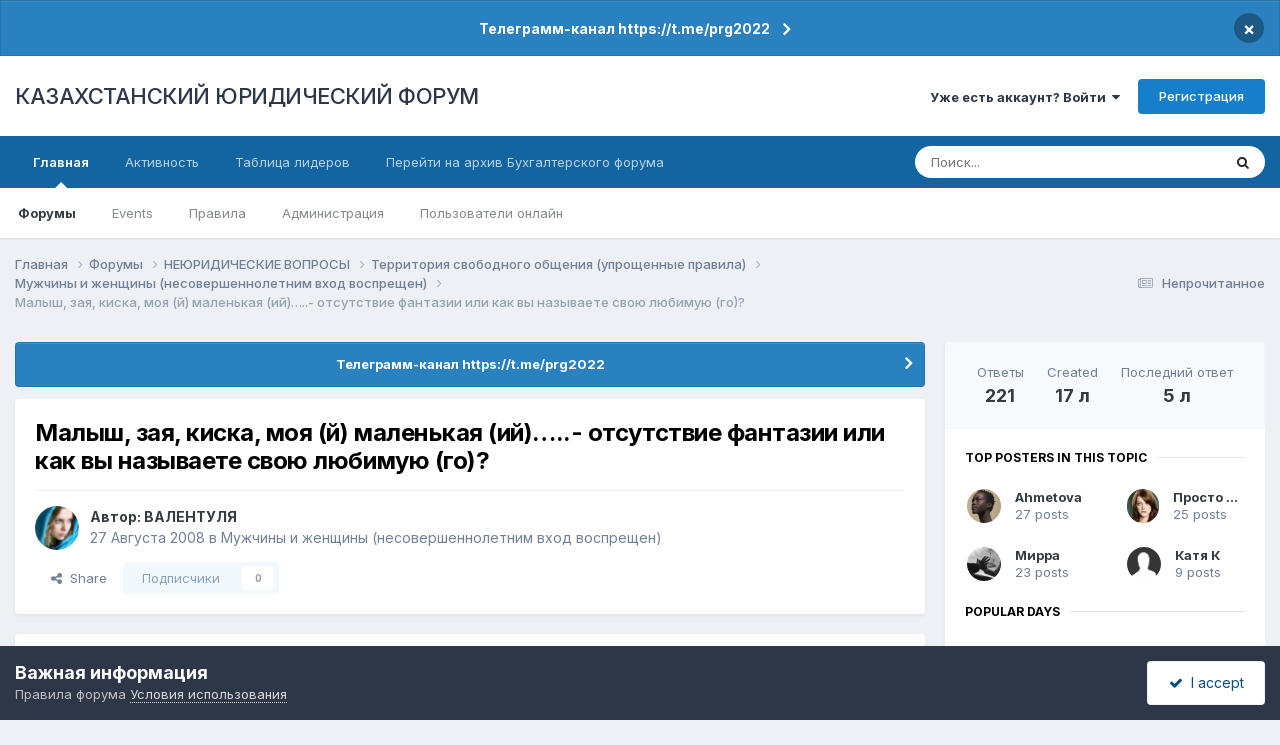

--- FILE ---
content_type: text/html;charset=UTF-8
request_url: https://forum.zakon.kz/topic/67727-%D0%BC%D0%B0%D0%BB%D1%8B%D1%88-%D0%B7%D0%B0%D1%8F-%D0%BA%D0%B8%D1%81%D0%BA%D0%B0-%D0%BC%D0%BE%D1%8F-%D0%B9-%D0%BC%D0%B0%D0%BB%D0%B5%D0%BD%D1%8C%D0%BA%D0%B0%D1%8F-%D0%B8%D0%B9%E2%80%A6-%D0%BE%D1%82%D1%81%D1%83%D1%82%D1%81%D1%82%D0%B2%D0%B8%D0%B5-%D1%84%D0%B0%D0%BD%D1%82%D0%B0%D0%B7%D0%B8%D0%B8-%D0%B8%D0%BB%D0%B8-%D0%BA%D0%B0%D0%BA-%D0%B2%D1%8B-%D0%BD%D0%B0%D0%B7%D1%8B%D0%B2%D0%B0%D0%B5%D1%82%D0%B5-%D1%81%D0%B2%D0%BE%D1%8E-%D0%BB%D1%8E%D0%B1%D0%B8%D0%BC%D1%83%D1%8E-%D0%B3%D0%BE/
body_size: 43390
content:
<!DOCTYPE html>
<html lang="ru-RU" dir="ltr">
	<head>
		<title>Малыш, зая, киска, моя (й)  маленькая (ий)…..- отсутствие фантазии или как вы называете свою любимую (го)? - Мужчины и женщины (несовершеннолетним вход воспрещен) - КАЗАХСТАНСКИЙ ЮРИДИЧЕСКИЙ ФОРУМ</title>
		
			<script>
  (function(i,s,o,g,r,a,m){i['GoogleAnalyticsObject']=r;i[r]=i[r]||function(){
  (i[r].q=i[r].q||[]).push(arguments)},i[r].l=1*new Date();a=s.createElement(o),
  m=s.getElementsByTagName(o)[0];a.async=1;a.src=g;m.parentNode.insertBefore(a,m)
  })(window,document,'script','//www.google-analytics.com/analytics.js','ga');

  ga('create', 'UA-19108819-2', 'auto');
  ga('send', 'pageview');

</script>
<!-- Yandex.Metrika counter -->
<script type="text/javascript">
    (function (d, w, c) {
        (w[c] = w[c] || []).push(function() {
            try {
                w.yaCounter627111 = new Ya.Metrika({
                    id:627111,
                    clickmap:true,
                    trackLinks:true,
                    accurateTrackBounce:true,
                    webvisor:true
                });
            } catch(e) { }
        });

        var n = d.getElementsByTagName("script")[0],
            s = d.createElement("script"),
            f = function () { n.parentNode.insertBefore(s, n); };
        s.type = "text/javascript";
        s.async = true;
        s.src = "https://mc.yandex.ru/metrika/watch.js";

        if (w.opera == "[object Opera]") {
            d.addEventListener("DOMContentLoaded", f, false);
        } else { f(); }
    })(document, window, "yandex_metrika_callbacks");
</script>
<noscript><div><img src="https://mc.yandex.ru/watch/627111" style="position:absolute; left:-9999px;" alt="" /></div></noscript>
<!-- /Yandex.Metrika counter -->
  
  <!-- Start Alexa Certify Javascript -->
<script type="text/javascript">
_atrk_opts = { atrk_acct:"AuXku1ah9W20em", domain:"zakon.kz",dynamic: true};
(function() { var as = document.createElement('script'); as.type = 'text/javascript'; as.async = true; as.src = "https://certify-js.alexametrics.com/atrk.js"; var s = document.getElementsByTagName('script')[0];s.parentNode.insertBefore(as, s); })();
</script>
<noscript><img src="https://certify.alexametrics.com/atrk.gif?account=AuXku1ah9W20em" style="display:none" height="1" width="1" alt="" /></noscript>
<!-- End Alexa Certify Javascript -->  
		
		<!--[if lt IE 9]>
			
		    <script src="//forum.zakon.kz/applications/core/interface/html5shiv/html5shiv.js"></script>
		<![endif]-->
		

	<meta name="viewport" content="width=device-width, initial-scale=1">



	<meta name="twitter:card" content="summary_large_image" />




	
		
			
				<meta property="og:title" content="Малыш, зая, киска, моя (й)  маленькая (ий)…..- отсутствие фантазии или как вы называете свою любимую (го)?">
			
		
	

	
		
			
				<meta property="og:type" content="website">
			
		
	

	
		
			
				<meta property="og:url" content="https://forum.zakon.kz/topic/67727-%D0%BC%D0%B0%D0%BB%D1%8B%D1%88-%D0%B7%D0%B0%D1%8F-%D0%BA%D0%B8%D1%81%D0%BA%D0%B0-%D0%BC%D0%BE%D1%8F-%D0%B9-%D0%BC%D0%B0%D0%BB%D0%B5%D0%BD%D1%8C%D0%BA%D0%B0%D1%8F-%D0%B8%D0%B9%E2%80%A6-%D0%BE%D1%82%D1%81%D1%83%D1%82%D1%81%D1%82%D0%B2%D0%B8%D0%B5-%D1%84%D0%B0%D0%BD%D1%82%D0%B0%D0%B7%D0%B8%D0%B8-%D0%B8%D0%BB%D0%B8-%D0%BA%D0%B0%D0%BA-%D0%B2%D1%8B-%D0%BD%D0%B0%D0%B7%D1%8B%D0%B2%D0%B0%D0%B5%D1%82%D0%B5-%D1%81%D0%B2%D0%BE%D1%8E-%D0%BB%D1%8E%D0%B1%D0%B8%D0%BC%D1%83%D1%8E-%D0%B3%D0%BE/">
			
		
	

	
		
			
				<meta name="description" content="Ну вот собственно хочется услышать, как наши форумчане называют свою вторую половину? И есть ли среди нас те, кто называет как то по - особенному, не используя слова, указанные в названии темы?">
			
		
	

	
		
			
				<meta property="og:description" content="Ну вот собственно хочется услышать, как наши форумчане называют свою вторую половину? И есть ли среди нас те, кто называет как то по - особенному, не используя слова, указанные в названии темы?">
			
		
	

	
		
			
				<meta property="og:updated_time" content="2020-01-28T07:54:51Z">
			
		
	

	
		
			
				<meta property="og:image" content="https://forum.zakon.kz/uploads/monthly_02_2013/post-33981-0-82755100-1361270495.jpg">
			
		
	

	
		
			
				<meta property="og:site_name" content="КАЗАХСТАНСКИЙ ЮРИДИЧЕСКИЙ ФОРУМ">
			
		
	

	
		
			
				<meta property="og:locale" content="ru_RU">
			
		
	


	
		<link rel="next" href="https://forum.zakon.kz/topic/67727-%D0%BC%D0%B0%D0%BB%D1%8B%D1%88-%D0%B7%D0%B0%D1%8F-%D0%BA%D0%B8%D1%81%D0%BA%D0%B0-%D0%BC%D0%BE%D1%8F-%D0%B9-%D0%BC%D0%B0%D0%BB%D0%B5%D0%BD%D1%8C%D0%BA%D0%B0%D1%8F-%D0%B8%D0%B9%E2%80%A6-%D0%BE%D1%82%D1%81%D1%83%D1%82%D1%81%D1%82%D0%B2%D0%B8%D0%B5-%D1%84%D0%B0%D0%BD%D1%82%D0%B0%D0%B7%D0%B8%D0%B8-%D0%B8%D0%BB%D0%B8-%D0%BA%D0%B0%D0%BA-%D0%B2%D1%8B-%D0%BD%D0%B0%D0%B7%D1%8B%D0%B2%D0%B0%D0%B5%D1%82%D0%B5-%D1%81%D0%B2%D0%BE%D1%8E-%D0%BB%D1%8E%D0%B1%D0%B8%D0%BC%D1%83%D1%8E-%D0%B3%D0%BE/?page=2" />
	

	
		<link rel="last" href="https://forum.zakon.kz/topic/67727-%D0%BC%D0%B0%D0%BB%D1%8B%D1%88-%D0%B7%D0%B0%D1%8F-%D0%BA%D0%B8%D1%81%D0%BA%D0%B0-%D0%BC%D0%BE%D1%8F-%D0%B9-%D0%BC%D0%B0%D0%BB%D0%B5%D0%BD%D1%8C%D0%BA%D0%B0%D1%8F-%D0%B8%D0%B9%E2%80%A6-%D0%BE%D1%82%D1%81%D1%83%D1%82%D1%81%D1%82%D0%B2%D0%B8%D0%B5-%D1%84%D0%B0%D0%BD%D1%82%D0%B0%D0%B7%D0%B8%D0%B8-%D0%B8%D0%BB%D0%B8-%D0%BA%D0%B0%D0%BA-%D0%B2%D1%8B-%D0%BD%D0%B0%D0%B7%D1%8B%D0%B2%D0%B0%D0%B5%D1%82%D0%B5-%D1%81%D0%B2%D0%BE%D1%8E-%D0%BB%D1%8E%D0%B1%D0%B8%D0%BC%D1%83%D1%8E-%D0%B3%D0%BE/?page=9" />
	

	
		<link rel="canonical" href="https://forum.zakon.kz/topic/67727-%D0%BC%D0%B0%D0%BB%D1%8B%D1%88-%D0%B7%D0%B0%D1%8F-%D0%BA%D0%B8%D1%81%D0%BA%D0%B0-%D0%BC%D0%BE%D1%8F-%D0%B9-%D0%BC%D0%B0%D0%BB%D0%B5%D0%BD%D1%8C%D0%BA%D0%B0%D1%8F-%D0%B8%D0%B9%E2%80%A6-%D0%BE%D1%82%D1%81%D1%83%D1%82%D1%81%D1%82%D0%B2%D0%B8%D0%B5-%D1%84%D0%B0%D0%BD%D1%82%D0%B0%D0%B7%D0%B8%D0%B8-%D0%B8%D0%BB%D0%B8-%D0%BA%D0%B0%D0%BA-%D0%B2%D1%8B-%D0%BD%D0%B0%D0%B7%D1%8B%D0%B2%D0%B0%D0%B5%D1%82%D0%B5-%D1%81%D0%B2%D0%BE%D1%8E-%D0%BB%D1%8E%D0%B1%D0%B8%D0%BC%D1%83%D1%8E-%D0%B3%D0%BE/" />
	





<link rel="manifest" href="https://forum.zakon.kz/manifest.webmanifest/">
<meta name="msapplication-config" content="https://forum.zakon.kz/browserconfig.xml/">
<meta name="msapplication-starturl" content="/">
<meta name="application-name" content="КАЗАХСТАНСКИЙ ЮРИДИЧЕСКИЙ ФОРУМ">
<meta name="apple-mobile-web-app-title" content="КАЗАХСТАНСКИЙ ЮРИДИЧЕСКИЙ ФОРУМ">

	<meta name="theme-color" content="#ffffff">










<link rel="preload" href="//forum.zakon.kz/applications/core/interface/font/fontawesome-webfont.woff2?v=4.7.0" as="font" crossorigin="anonymous">
		


	<link rel="preconnect" href="https://fonts.googleapis.com">
	<link rel="preconnect" href="https://fonts.gstatic.com" crossorigin>
	
		<link href="https://fonts.googleapis.com/css2?family=Inter:wght@300;400;500;600;700&display=swap" rel="stylesheet">
	



	<link rel='stylesheet' href='https://forum.zakon.kz/uploads/css_built_27/341e4a57816af3ba440d891ca87450ff_framework.css?v=2436950b881764676504' media='all'>

	<link rel='stylesheet' href='https://forum.zakon.kz/uploads/css_built_27/05e81b71abe4f22d6eb8d1a929494829_responsive.css?v=2436950b881764676504' media='all'>

	<link rel='stylesheet' href='https://forum.zakon.kz/uploads/css_built_27/20446cf2d164adcc029377cb04d43d17_flags.css?v=2436950b881764676504' media='all'>

	<link rel='stylesheet' href='https://forum.zakon.kz/uploads/css_built_27/90eb5adf50a8c640f633d47fd7eb1778_core.css?v=2436950b881764676504' media='all'>

	<link rel='stylesheet' href='https://forum.zakon.kz/uploads/css_built_27/5a0da001ccc2200dc5625c3f3934497d_core_responsive.css?v=2436950b881764676504' media='all'>

	<link rel='stylesheet' href='https://forum.zakon.kz/uploads/css_built_27/62e269ced0fdab7e30e026f1d30ae516_forums.css?v=2436950b881764676504' media='all'>

	<link rel='stylesheet' href='https://forum.zakon.kz/uploads/css_built_27/76e62c573090645fb99a15a363d8620e_forums_responsive.css?v=2436950b881764676504' media='all'>

	<link rel='stylesheet' href='https://forum.zakon.kz/uploads/css_built_27/ebdea0c6a7dab6d37900b9190d3ac77b_topics.css?v=2436950b881764676504' media='all'>

	<link rel='stylesheet' href='https://forum.zakon.kz/uploads/css_built_27/51a672ecd6862df2c2f1969522683ee9_calendar.css?v=2436950b881764676504' media='all'>





<link rel='stylesheet' href='https://forum.zakon.kz/uploads/css_built_27/258adbb6e4f3e83cd3b355f84e3fa002_custom.css?v=2436950b881764676504' media='all'>




		
		

 		<script async src="https://yastatic.net/pcode/adfox/header-bidding.js"></script>
<script>
var adfoxBiddersMap = {
    "myTarget": "1345704"
};
var adUnits = [
    {
        "code": "adfox_159308664714548956",
        "bids": [
            {
                "bidder": "myTarget",
                "params": {
                    "placementId": "822173"
                }
            }
        ]
    },
	{
        "code": "adfox_159308667942931425",
        "bids": [
            {
                "bidder": "myTarget",
                "params": {
                    "placementId": "822175"
                }
            }
        ]
    },
    {
        "code": "adfox_15930866913429771",
        "bids": [
            {
                "bidder": "myTarget",
                "params": {
                    "placementId": "822177"
                }
            }
        ]
    },
    {
        "code": "adfox_159308793147942881",
        "bids": [
            {
                "bidder": "myTarget",
                "params": {
                    "placementId": "822226"
                }
            }
        ]
    },
	{
        "code": "adfox_159308794397289246",
        "bids": [
            {
                "bidder": "myTarget",
                "params": {
                    "placementId": "822228"
                }
            }
        ]
    },
    {
        "code": "adfox_159308795662611376",
        "bids": [
            {
                "bidder": "myTarget",
                "params": {
                    "placementId": "822230"
                }
            }
        ]
    }
];
var userTimeout = 500;
window.YaHeaderBiddingSettings = {
    biddersMap: adfoxBiddersMap,
    adUnits: adUnits,
    timeout: userTimeout
};
</script>
<!--AD-->
<script src="https://yastatic.net/pcode/adfox/loader.js" crossorigin="anonymous" async></script>
<script>window.yaContextCb = window.yaContextCb || []</script>
<script src="https://yandex.ru/ads/system/context.js" async></script>
	</head>
	<body class='ipsApp ipsApp_front ipsJS_none ipsClearfix' data-controller='core.front.core.app' data-message="" data-pageApp='forums' data-pageLocation='front' data-pageModule='forums' data-pageController='topic'>
	<!--LiveInternet counterr--><!--/LiveInternet-->
      <a href='#elContent' class='ipsHide' title='Перейти к основному контенту на странице' accesskey='m'>Перейти к контенту</a>
		
		<div id='ipsLayout_header' class='ipsClearfix'>
			



<div class='cAnnouncements' data-controller="core.front.core.announcementBanner" >
	
	<div class='cAnnouncementPageTop ipsJS_hide ipsAnnouncement ipsMessage_information' data-announcementId="26">
        
        <a href='https://forum.zakon.kz/announcement/26-%D1%82%D0%B5%D0%BB%D0%B5%D0%B3%D1%80%D0%B0%D0%BC%D0%BC-%D0%BA%D0%B0%D0%BD%D0%B0%D0%BB-httpstmeprg2022/' data-ipsDialog data-ipsDialog-title="Телеграмм-канал https://t.me/prg2022">Телеграмм-канал https://t.me/prg2022</a>
        

		<a href='#' data-role="dismissAnnouncement">×</a>
	</div>
	
</div>



			
			
<ul id='elMobileNav' class='ipsList_inline ipsResponsive_hideDesktop ipsResponsive_block' data-controller='core.front.core.mobileNav'>
	
		
			
			
				
				
			
				
				
			
				
				
			
				
					<li id='elMobileBreadcrumb'>
						<a href='https://forum.zakon.kz/forum/212-%D0%BC%D1%83%D0%B6%D1%87%D0%B8%D0%BD%D1%8B-%D0%B8-%D0%B6%D0%B5%D0%BD%D1%89%D0%B8%D0%BD%D1%8B-%D0%BD%D0%B5%D1%81%D0%BE%D0%B2%D0%B5%D1%80%D1%88%D0%B5%D0%BD%D0%BD%D0%BE%D0%BB%D0%B5%D1%82%D0%BD%D0%B8%D0%BC-%D0%B2%D1%85%D0%BE%D0%B4-%D0%B2%D0%BE%D1%81%D0%BF%D1%80%D0%B5%D1%89%D0%B5%D0%BD/'>
							<span>Мужчины и женщины (несовершеннолетним вход воспрещен)</span>
						</a>
					</li>
				
				
			
				
				
			
		
	
	
	
	<li >
		<a data-action="defaultStream" class='ipsType_light'  href='https://forum.zakon.kz/discover/unread/'><i class='icon-newspaper'></i></a>
	</li>

	
		<li class='ipsJS_show'>
			<a href='https://forum.zakon.kz/search/'><i class='fa fa-search'></i></a>
		</li>
	
	<li data-ipsDrawer data-ipsDrawer-drawerElem='#elMobileDrawer'>
		<a href='#'>
			
			
				
			
			
			
			<i class='fa fa-navicon'></i>
		</a>
	</li>
</ul>
			<header>
				<div class='ipsLayout_container'>
					

<a href='https://forum.zakon.kz/' id='elSiteTitle' accesskey='1'>КАЗАХСТАНСКИЙ ЮРИДИЧЕСКИЙ ФОРУМ</a>

					

	<ul id='elUserNav' class='ipsList_inline cSignedOut ipsResponsive_showDesktop'>
		
        
		
        
        
            
            <li id='elSignInLink'>
                <a href='https://forum.zakon.kz/login/' data-ipsMenu-closeOnClick="false" data-ipsMenu id='elUserSignIn'>
                    Уже есть аккаунт? Войти &nbsp;<i class='fa fa-caret-down'></i>
                </a>
                
<div id='elUserSignIn_menu' class='ipsMenu ipsMenu_auto ipsHide'>
	<form accept-charset='utf-8' method='post' action='https://forum.zakon.kz/login/'>
		<input type="hidden" name="csrfKey" value="50b96cfca07e46297fbb7fbf782c76cc">
		<input type="hidden" name="ref" value="[base64]">
		<div data-role="loginForm">
			
			
			
				<div class='ipsColumns ipsColumns_noSpacing'>
					<div class='ipsColumn ipsColumn_wide' id='elUserSignIn_internal'>
						
<div class="ipsPad ipsForm ipsForm_vertical">
	<h4 class="ipsType_sectionHead">Войти</h4>
	<br><br>
	<ul class='ipsList_reset'>
		<li class="ipsFieldRow ipsFieldRow_noLabel ipsFieldRow_fullWidth">
			
			
				<input type="text" placeholder="Имя пользователя" name="auth" autocomplete="username">
			
		</li>
		<li class="ipsFieldRow ipsFieldRow_noLabel ipsFieldRow_fullWidth">
			<input type="password" placeholder="Пароль" name="password" autocomplete="current-password">
		</li>
		<li class="ipsFieldRow ipsFieldRow_checkbox ipsClearfix">
			<span class="ipsCustomInput">
				<input type="checkbox" name="remember_me" id="remember_me_checkbox" value="1" checked aria-checked="true">
				<span></span>
			</span>
			<div class="ipsFieldRow_content">
				<label class="ipsFieldRow_label" for="remember_me_checkbox">Запомнить меня</label>
				<span class="ipsFieldRow_desc">Не рекомендовано на общедоступных компьютерах</span>
			</div>
		</li>
		<li class="ipsFieldRow ipsFieldRow_fullWidth">
			<button type="submit" name="_processLogin" value="usernamepassword" class="ipsButton ipsButton_primary ipsButton_small" id="elSignIn_submit">Войти</button>
			
				<p class="ipsType_right ipsType_small">
					
						<a href='https://forum.zakon.kz/lostpassword/' data-ipsDialog data-ipsDialog-title='Забыли пароль?'>
					
					Забыли пароль?</a>
				</p>
			
		</li>
	</ul>
</div>
					</div>
					<div class='ipsColumn ipsColumn_wide'>
						<div class='ipsPadding' id='elUserSignIn_external'>
							<div class='ipsAreaBackground_light ipsPadding:half'>
								
									<p class='ipsType_reset ipsType_small ipsType_center'><strong>Или авторизуйтесь через один из этих сервисов</strong></p>
								
								
									<div class='ipsType_center ipsMargin_top:half'>
										

<button type="submit" name="_processLogin" value="2" class='ipsButton ipsButton_verySmall ipsButton_fullWidth ipsSocial ipsSocial_facebook' style="background-color: #3a579a">
	
		<span class='ipsSocial_icon'>
			
				<i class='fa fa-facebook-official'></i>
			
		</span>
		<span class='ipsSocial_text'>Войти через Facebook</span>
	
</button>
									</div>
								
									<div class='ipsType_center ipsMargin_top:half'>
										

<button type="submit" name="_processLogin" value="9" class='ipsButton ipsButton_verySmall ipsButton_fullWidth ipsSocial ipsSocial_twitter' style="background-color: #000000">
	
		<span class='ipsSocial_icon'>
			
				<i class='fa fa-twitter'></i>
			
		</span>
		<span class='ipsSocial_text'>Войти через Twitter</span>
	
</button>
									</div>
								
							</div>
						</div>
					</div>
				</div>
			
		</div>
	</form>
</div>
            </li>
            
        
		
			<li>
				
					<a href='https://forum.zakon.kz/register/' data-ipsDialog data-ipsDialog-size='narrow' data-ipsDialog-title='Регистрация' id='elRegisterButton' class='ipsButton ipsButton_normal ipsButton_primary'>Регистрация</a>
				
			</li>
		
	</ul>

				</div>
			</header>
			

	<nav data-controller='core.front.core.navBar' class=' ipsResponsive_showDesktop'>
		<div class='ipsNavBar_primary ipsLayout_container '>
			<ul data-role="primaryNavBar" class='ipsClearfix'>
				


	
		
		
			
		
		<li class='ipsNavBar_active' data-active id='elNavSecondary_1' data-role="navBarItem" data-navApp="core" data-navExt="CustomItem">
			
			
				<a href="https://forum.zakon.kz"  data-navItem-id="1" data-navDefault>
					Главная<span class='ipsNavBar_active__identifier'></span>
				</a>
			
			
				<ul class='ipsNavBar_secondary ' data-role='secondaryNavBar'>
					


	
		
		
			
		
		<li class='ipsNavBar_active' data-active id='elNavSecondary_8' data-role="navBarItem" data-navApp="forums" data-navExt="Forums">
			
			
				<a href="https://forum.zakon.kz"  data-navItem-id="8" data-navDefault>
					Форумы<span class='ipsNavBar_active__identifier'></span>
				</a>
			
			
		</li>
	
	

	
		
		
		<li  id='elNavSecondary_9' data-role="navBarItem" data-navApp="calendar" data-navExt="Calendar">
			
			
				<a href="https://forum.zakon.kz/calendar/"  data-navItem-id="9" >
					Events<span class='ipsNavBar_active__identifier'></span>
				</a>
			
			
		</li>
	
	

	
		
		
		<li  id='elNavSecondary_10' data-role="navBarItem" data-navApp="core" data-navExt="CustomItem">
			
			
				<a href="https://forum.zakon.kz/topic/5923-%D0%BF%D1%80%D0%B0%D0%B2%D0%B8%D0%BB%D0%B0-%D1%84%D0%BE%D1%80%D1%83%D0%BC%D0%B0/"  data-navItem-id="10" >
					Правила<span class='ipsNavBar_active__identifier'></span>
				</a>
			
			
		</li>
	
	

	
		
		
		<li  id='elNavSecondary_11' data-role="navBarItem" data-navApp="core" data-navExt="StaffDirectory">
			
			
				<a href="https://forum.zakon.kz/staff/"  data-navItem-id="11" >
					Администрация<span class='ipsNavBar_active__identifier'></span>
				</a>
			
			
		</li>
	
	

	
		
		
		<li  id='elNavSecondary_12' data-role="navBarItem" data-navApp="core" data-navExt="OnlineUsers">
			
			
				<a href="https://forum.zakon.kz/online/"  data-navItem-id="12" >
					Пользователи онлайн<span class='ipsNavBar_active__identifier'></span>
				</a>
			
			
		</li>
	
	

					<li class='ipsHide' id='elNavigationMore_1' data-role='navMore'>
						<a href='#' data-ipsMenu data-ipsMenu-appendTo='#elNavigationMore_1' id='elNavigationMore_1_dropdown'>Больше <i class='fa fa-caret-down'></i></a>
						<ul class='ipsHide ipsMenu ipsMenu_auto' id='elNavigationMore_1_dropdown_menu' data-role='moreDropdown'></ul>
					</li>
				</ul>
			
		</li>
	
	

	
		
		
		<li  id='elNavSecondary_2' data-role="navBarItem" data-navApp="core" data-navExt="CustomItem">
			
			
				<a href="https://forum.zakon.kz/discover/"  data-navItem-id="2" >
					Активность<span class='ipsNavBar_active__identifier'></span>
				</a>
			
			
				<ul class='ipsNavBar_secondary ipsHide' data-role='secondaryNavBar'>
					


	
		
		
		<li  id='elNavSecondary_3' data-role="navBarItem" data-navApp="core" data-navExt="AllActivity">
			
			
				<a href="https://forum.zakon.kz/discover/"  data-navItem-id="3" >
					Вся активность<span class='ipsNavBar_active__identifier'></span>
				</a>
			
			
		</li>
	
	

	
		
		
		<li  id='elNavSecondary_4' data-role="navBarItem" data-navApp="core" data-navExt="YourActivityStreams">
			
			
				<a href="#" id="elNavigation_4" data-ipsMenu data-ipsMenu-appendTo='#elNavSecondary_2' data-ipsMenu-activeClass='ipsNavActive_menu' data-navItem-id="4" >
					Мои ленты активности <i class="fa fa-caret-down"></i><span class='ipsNavBar_active__identifier'></span>
				</a>
				<ul id="elNavigation_4_menu" class="ipsMenu ipsMenu_auto ipsHide">
					

	
		
			<li class='ipsMenu_item' data-streamid='17'>
				<a href='https://forum.zakon.kz/discover/17/' >
					stream_title_17
				</a>
			</li>
		
	

	
		
			<li class='ipsMenu_item' data-streamid='1'>
				<a href='https://forum.zakon.kz/discover/unread/' >
					Непрочитанное
				</a>
			</li>
		
	

	
		
			<li class='ipsMenu_item' data-streamid='19'>
				<a href='https://forum.zakon.kz/discover/19/' >
					stream_title_19
				</a>
			</li>
		
	

				</ul>
			
			
		</li>
	
	

	
	

	
	

	
		
		
		<li  id='elNavSecondary_7' data-role="navBarItem" data-navApp="core" data-navExt="Search">
			
			
				<a href="https://forum.zakon.kz/search/"  data-navItem-id="7" >
					Поиск<span class='ipsNavBar_active__identifier'></span>
				</a>
			
			
		</li>
	
	

					<li class='ipsHide' id='elNavigationMore_2' data-role='navMore'>
						<a href='#' data-ipsMenu data-ipsMenu-appendTo='#elNavigationMore_2' id='elNavigationMore_2_dropdown'>Больше <i class='fa fa-caret-down'></i></a>
						<ul class='ipsHide ipsMenu ipsMenu_auto' id='elNavigationMore_2_dropdown_menu' data-role='moreDropdown'></ul>
					</li>
				</ul>
			
		</li>
	
	

	
		
		
		<li  id='elNavSecondary_13' data-role="navBarItem" data-navApp="core" data-navExt="Leaderboard">
			
			
				<a href="https://forum.zakon.kz/leaderboard/"  data-navItem-id="13" >
					Таблица лидеров<span class='ipsNavBar_active__identifier'></span>
				</a>
			
			
		</li>
	
	

	
		
		
		<li  id='elNavSecondary_14' data-role="navBarItem" data-navApp="core" data-navExt="CustomItem">
			
			
				<a href="http://buhforum.zakon.kz" target='_blank' rel="noopener" data-navItem-id="14" >
					Перейти на архив Бухгалтерского форума<span class='ipsNavBar_active__identifier'></span>
				</a>
			
			
		</li>
	
	

	
	

	
	

				<li class='ipsHide' id='elNavigationMore' data-role='navMore'>
					<a href='#' data-ipsMenu data-ipsMenu-appendTo='#elNavigationMore' id='elNavigationMore_dropdown'>Больше</a>
					<ul class='ipsNavBar_secondary ipsHide' data-role='secondaryNavBar'>
						<li class='ipsHide' id='elNavigationMore_more' data-role='navMore'>
							<a href='#' data-ipsMenu data-ipsMenu-appendTo='#elNavigationMore_more' id='elNavigationMore_more_dropdown'>Больше <i class='fa fa-caret-down'></i></a>
							<ul class='ipsHide ipsMenu ipsMenu_auto' id='elNavigationMore_more_dropdown_menu' data-role='moreDropdown'></ul>
						</li>
					</ul>
				</li>
			</ul>
			

	<div id="elSearchWrapper">
		<div id='elSearch' data-controller="core.front.core.quickSearch">
			<form accept-charset='utf-8' action='//forum.zakon.kz/search/?do=quicksearch' method='post'>
                <input type='search' id='elSearchField' placeholder='Поиск...' name='q' autocomplete='off' aria-label='Поиск'>
                <details class='cSearchFilter'>
                    <summary class='cSearchFilter__text'></summary>
                    <ul class='cSearchFilter__menu'>
                        
                        <li><label><input type="radio" name="type" value="all" ><span class='cSearchFilter__menuText'>Везде</span></label></li>
                        
                            
                                <li><label><input type="radio" name="type" value='contextual_{&quot;type&quot;:&quot;forums_topic&quot;,&quot;nodes&quot;:212}' checked><span class='cSearchFilter__menuText'>В этом форуме</span></label></li>
                            
                                <li><label><input type="radio" name="type" value='contextual_{&quot;type&quot;:&quot;forums_topic&quot;,&quot;item&quot;:67727}' checked><span class='cSearchFilter__menuText'>В этой теме</span></label></li>
                            
                        
                        
                            <li><label><input type="radio" name="type" value="core_statuses_status"><span class='cSearchFilter__menuText'>Статусы</span></label></li>
                        
                            <li><label><input type="radio" name="type" value="forums_topic"><span class='cSearchFilter__menuText'>Темы</span></label></li>
                        
                            <li><label><input type="radio" name="type" value="calendar_event"><span class='cSearchFilter__menuText'>Events</span></label></li>
                        
                            <li><label><input type="radio" name="type" value="core_members"><span class='cSearchFilter__menuText'>Пользователи</span></label></li>
                        
                    </ul>
                </details>
				<button class='cSearchSubmit' type="submit" aria-label='Поиск'><i class="fa fa-search"></i></button>
			</form>
		</div>
	</div>

		</div>
	</nav>

		</div>
		<main id='ipsLayout_body' class='ipsLayout_container'>
			<div id='ipsLayout_contentArea'>
				<div id='ipsLayout_contentWrapper'>
					
<nav class='ipsBreadcrumb ipsBreadcrumb_top ipsFaded_withHover'>
	

	<ul class='ipsList_inline ipsPos_right'>
		
		<li >
			<a data-action="defaultStream" class='ipsType_light '  href='https://forum.zakon.kz/discover/unread/'><i class="fa fa-newspaper-o" aria-hidden="true"></i> <span>Непрочитанное</span></a>
		</li>
		
	</ul>

	<ul data-role="breadcrumbList">
		<li>
			<a title="Главная" href='https://forum.zakon.kz/'>
				<span>Главная <i class='fa fa-angle-right'></i></span>
			</a>
		</li>
		
		
			<li>
				
					<a href='https://forum.zakon.kz'>
						<span>Форумы <i class='fa fa-angle-right' aria-hidden="true"></i></span>
					</a>
				
			</li>
		
			<li>
				
					<a href='https://forum.zakon.kz/forum/25-%D0%BD%D0%B5%D1%8E%D1%80%D0%B8%D0%B4%D0%B8%D1%87%D0%B5%D1%81%D0%BA%D0%B8%D0%B5-%D0%B2%D0%BE%D0%BF%D1%80%D0%BE%D1%81%D1%8B/'>
						<span>НЕЮРИДИЧЕСКИЕ ВОПРОСЫ <i class='fa fa-angle-right' aria-hidden="true"></i></span>
					</a>
				
			</li>
		
			<li>
				
					<a href='https://forum.zakon.kz/forum/1-%D1%82%D0%B5%D1%80%D1%80%D0%B8%D1%82%D0%BE%D1%80%D0%B8%D1%8F-%D1%81%D0%B2%D0%BE%D0%B1%D0%BE%D0%B4%D0%BD%D0%BE%D0%B3%D0%BE-%D0%BE%D0%B1%D1%89%D0%B5%D0%BD%D0%B8%D1%8F-%D1%83%D0%BF%D1%80%D0%BE%D1%89%D0%B5%D0%BD%D0%BD%D1%8B%D0%B5-%D0%BF%D1%80%D0%B0%D0%B2%D0%B8%D0%BB%D0%B0/'>
						<span>Территория свободного общения  (упрощенные правила) <i class='fa fa-angle-right' aria-hidden="true"></i></span>
					</a>
				
			</li>
		
			<li>
				
					<a href='https://forum.zakon.kz/forum/212-%D0%BC%D1%83%D0%B6%D1%87%D0%B8%D0%BD%D1%8B-%D0%B8-%D0%B6%D0%B5%D0%BD%D1%89%D0%B8%D0%BD%D1%8B-%D0%BD%D0%B5%D1%81%D0%BE%D0%B2%D0%B5%D1%80%D1%88%D0%B5%D0%BD%D0%BD%D0%BE%D0%BB%D0%B5%D1%82%D0%BD%D0%B8%D0%BC-%D0%B2%D1%85%D0%BE%D0%B4-%D0%B2%D0%BE%D1%81%D0%BF%D1%80%D0%B5%D1%89%D0%B5%D0%BD/'>
						<span>Мужчины и женщины (несовершеннолетним вход воспрещен) <i class='fa fa-angle-right' aria-hidden="true"></i></span>
					</a>
				
			</li>
		
			<li>
				
					Малыш, зая, киска, моя (й)  маленькая (ий)…..- отсутствие фантазии или как вы называете свою любимую (го)?
				
			</li>
		
	</ul>
</nav>
					
                 	 <div class="ipsResponsive_hideDesktop"><!--Расположение: Forum Top-->
<div id="adfox_162978031270243319"></div>
<script>
    window.yaContextCb.push(()=>{
        Ya.adfoxCode.createAdaptive({
            ownerId: 338955,
        containerId: 'adfox_162978031270243319',
            params: {
                p1: 'cldhb',
            p2: 'gwfx'
            }
        }, ['desktop', 'tablet', 'phone'], {
            tabletWidth: 830,
            phoneWidth: 480,
            isAutoReloads: false
        })
    })
</script></div>
					<div class="ipsResponsive_hidePhone"><div id="adfox_162978042653632402"></div>
<script>
    window.yaContextCb.push(()=>{
        Ya.adfoxCode.createAdaptive({
            ownerId: 338955,
        containerId: 'adfox_162978042653632402',
            params: {
                p1: 'cldgx',
            p2: 'gwfw'
            }
        }, ['desktop', 'tablet'], {
            tabletWidth: 830,
            phoneWidth: 480,
            isAutoReloads: false
        })
    })
</script></div>
					<div id='ipsLayout_mainArea'>
						<a id='elContent'></a>
						
						
						
						

	


	<div class='cAnnouncementsContent'>
		
		<div class='cAnnouncementContentTop ipsAnnouncement ipsMessage_information ipsType_center'>
            
			<a href='https://forum.zakon.kz/announcement/26-%D1%82%D0%B5%D0%BB%D0%B5%D0%B3%D1%80%D0%B0%D0%BC%D0%BC-%D0%BA%D0%B0%D0%BD%D0%B0%D0%BB-httpstmeprg2022/' data-ipsDialog data-ipsDialog-title="Телеграмм-канал https://t.me/prg2022">Телеграмм-канал https://t.me/prg2022</a>
            
		</div>
		
	</div>



						



<div class='ipsPageHeader ipsResponsive_pull ipsBox ipsPadding sm:ipsPadding:half ipsMargin_bottom'>
		
	
	<div class='ipsFlex ipsFlex-ai:center ipsFlex-fw:wrap ipsGap:4'>
		<div class='ipsFlex-flex:11'>
			<h1 class='ipsType_pageTitle ipsContained_container'>
				

				
				
					<span class='ipsType_break ipsContained'>
						<span>Малыш, зая, киска, моя (й)  маленькая (ий)…..- отсутствие фантазии или как вы называете свою любимую (го)?</span>
					</span>
				
			</h1>
			
			
		</div>
		
	</div>
	<hr class='ipsHr'>
	<div class='ipsPageHeader__meta ipsFlex ipsFlex-jc:between ipsFlex-ai:center ipsFlex-fw:wrap ipsGap:3'>
		<div class='ipsFlex-flex:11'>
			<div class='ipsPhotoPanel ipsPhotoPanel_mini ipsPhotoPanel_notPhone ipsClearfix'>
				


	<a href="https://forum.zakon.kz/profile/10844-%D0%B2%D0%B0%D0%BB%D0%B5%D0%BD%D1%82%D1%83%D0%BB%D1%8F/" rel="nofollow" data-ipsHover data-ipsHover-width="370" data-ipsHover-target="https://forum.zakon.kz/profile/10844-%D0%B2%D0%B0%D0%BB%D0%B5%D0%BD%D1%82%D1%83%D0%BB%D1%8F/?do=hovercard" class="ipsUserPhoto ipsUserPhoto_mini" title="Перейти в профиль пользователя ВАЛЕНТУЛЯ">
		<img src='https://forum.zakon.kz/uploads/av-10844.jpg' alt='ВАЛЕНТУЛЯ' loading="lazy">
	</a>

				<div>
					<p class='ipsType_reset ipsType_blendLinks'>
						<span class='ipsType_normal'>
						
							<strong>Автор: 


<a href='https://forum.zakon.kz/profile/10844-%D0%B2%D0%B0%D0%BB%D0%B5%D0%BD%D1%82%D1%83%D0%BB%D1%8F/' rel="nofollow" data-ipsHover data-ipsHover-width='370' data-ipsHover-target='https://forum.zakon.kz/profile/10844-%D0%B2%D0%B0%D0%BB%D0%B5%D0%BD%D1%82%D1%83%D0%BB%D1%8F/?do=hovercard&amp;referrer=https%253A%252F%252Fforum.zakon.kz%252Ftopic%252F67727-%2525D0%2525BC%2525D0%2525B0%2525D0%2525BB%2525D1%25258B%2525D1%252588-%2525D0%2525B7%2525D0%2525B0%2525D1%25258F-%2525D0%2525BA%2525D0%2525B8%2525D1%252581%2525D0%2525BA%2525D0%2525B0-%2525D0%2525BC%2525D0%2525BE%2525D1%25258F-%2525D0%2525B9-%2525D0%2525BC%2525D0%2525B0%2525D0%2525BB%2525D0%2525B5%2525D0%2525BD%2525D1%25258C%2525D0%2525BA%2525D0%2525B0%2525D1%25258F-%2525D0%2525B8%2525D0%2525B9%2525E2%252580%2525A6-%2525D0%2525BE%2525D1%252582%2525D1%252581%2525D1%252583%2525D1%252582%2525D1%252581%2525D1%252582%2525D0%2525B2%2525D0%2525B8%2525D0%2525B5-%2525D1%252584%2525D0%2525B0%2525D0%2525BD%2525D1%252582%2525D0%2525B0%2525D0%2525B7%2525D0%2525B8%2525D0%2525B8-%2525D0%2525B8%2525D0%2525BB%2525D0%2525B8-%2525D0%2525BA%2525D0%2525B0%2525D0%2525BA-%2525D0%2525B2%2525D1%25258B-%2525D0%2525BD%2525D0%2525B0%2525D0%2525B7%2525D1%25258B%2525D0%2525B2%2525D0%2525B0%2525D0%2525B5%2525D1%252582%2525D0%2525B5-%2525D1%252581%2525D0%2525B2%2525D0%2525BE%2525D1%25258E-%2525D0%2525BB%2525D1%25258E%2525D0%2525B1%2525D0%2525B8%2525D0%2525BC%2525D1%252583%2525D1%25258E-%2525D0%2525B3%2525D0%2525BE%252F' title="Перейти в профиль пользователя ВАЛЕНТУЛЯ" class="ipsType_break">ВАЛЕНТУЛЯ</a></strong><br />
							<span class='ipsType_light'><time datetime='2008-08-27T07:51:03Z' title='08/27/08 07:51' data-short='17 л'>27 Августа 2008</time> в <a href="https://forum.zakon.kz/forum/212-%D0%BC%D1%83%D0%B6%D1%87%D0%B8%D0%BD%D1%8B-%D0%B8-%D0%B6%D0%B5%D0%BD%D1%89%D0%B8%D0%BD%D1%8B-%D0%BD%D0%B5%D1%81%D0%BE%D0%B2%D0%B5%D1%80%D1%88%D0%B5%D0%BD%D0%BD%D0%BE%D0%BB%D0%B5%D1%82%D0%BD%D0%B8%D0%BC-%D0%B2%D1%85%D0%BE%D0%B4-%D0%B2%D0%BE%D1%81%D0%BF%D1%80%D0%B5%D1%89%D0%B5%D0%BD/">Мужчины и женщины (несовершеннолетним вход воспрещен)</a></span>
						
						</span>
					</p>
				</div>
			</div>
		</div>
		
			<div class='ipsFlex-flex:01 ipsResponsive_hidePhone'>
				<div class='ipsShareLinks'>
					
						


    <a href='#elShareItem_1260974871_menu' id='elShareItem_1260974871' data-ipsMenu class='ipsShareButton ipsButton ipsButton_verySmall ipsButton_link ipsButton_link--light'>
        <span><i class='fa fa-share-alt'></i></span> &nbsp;Share
    </a>

    <div class='ipsPadding ipsMenu ipsMenu_normal ipsHide' id='elShareItem_1260974871_menu' data-controller="core.front.core.sharelink">
        
        
        <span data-ipsCopy data-ipsCopy-flashmessage>
            <a href="https://forum.zakon.kz/topic/67727-%D0%BC%D0%B0%D0%BB%D1%8B%D1%88-%D0%B7%D0%B0%D1%8F-%D0%BA%D0%B8%D1%81%D0%BA%D0%B0-%D0%BC%D0%BE%D1%8F-%D0%B9-%D0%BC%D0%B0%D0%BB%D0%B5%D0%BD%D1%8C%D0%BA%D0%B0%D1%8F-%D0%B8%D0%B9%E2%80%A6-%D0%BE%D1%82%D1%81%D1%83%D1%82%D1%81%D1%82%D0%B2%D0%B8%D0%B5-%D1%84%D0%B0%D0%BD%D1%82%D0%B0%D0%B7%D0%B8%D0%B8-%D0%B8%D0%BB%D0%B8-%D0%BA%D0%B0%D0%BA-%D0%B2%D1%8B-%D0%BD%D0%B0%D0%B7%D1%8B%D0%B2%D0%B0%D0%B5%D1%82%D0%B5-%D1%81%D0%B2%D0%BE%D1%8E-%D0%BB%D1%8E%D0%B1%D0%B8%D0%BC%D1%83%D1%8E-%D0%B3%D0%BE/" class="ipsButton ipsButton_light ipsButton_small ipsButton_fullWidth" data-role="copyButton" data-clipboard-text="https://forum.zakon.kz/topic/67727-%D0%BC%D0%B0%D0%BB%D1%8B%D1%88-%D0%B7%D0%B0%D1%8F-%D0%BA%D0%B8%D1%81%D0%BA%D0%B0-%D0%BC%D0%BE%D1%8F-%D0%B9-%D0%BC%D0%B0%D0%BB%D0%B5%D0%BD%D1%8C%D0%BA%D0%B0%D1%8F-%D0%B8%D0%B9%E2%80%A6-%D0%BE%D1%82%D1%81%D1%83%D1%82%D1%81%D1%82%D0%B2%D0%B8%D0%B5-%D1%84%D0%B0%D0%BD%D1%82%D0%B0%D0%B7%D0%B8%D0%B8-%D0%B8%D0%BB%D0%B8-%D0%BA%D0%B0%D0%BA-%D0%B2%D1%8B-%D0%BD%D0%B0%D0%B7%D1%8B%D0%B2%D0%B0%D0%B5%D1%82%D0%B5-%D1%81%D0%B2%D0%BE%D1%8E-%D0%BB%D1%8E%D0%B1%D0%B8%D0%BC%D1%83%D1%8E-%D0%B3%D0%BE/" data-ipstooltip title='Copy Link to Clipboard'><i class="fa fa-clone"></i> https://forum.zakon.kz/topic/67727-%D0%BC%D0%B0%D0%BB%D1%8B%D1%88-%D0%B7%D0%B0%D1%8F-%D0%BA%D0%B8%D1%81%D0%BA%D0%B0-%D0%BC%D0%BE%D1%8F-%D0%B9-%D0%BC%D0%B0%D0%BB%D0%B5%D0%BD%D1%8C%D0%BA%D0%B0%D1%8F-%D0%B8%D0%B9%E2%80%A6-%D0%BE%D1%82%D1%81%D1%83%D1%82%D1%81%D1%82%D0%B2%D0%B8%D0%B5-%D1%84%D0%B0%D0%BD%D1%82%D0%B0%D0%B7%D0%B8%D0%B8-%D0%B8%D0%BB%D0%B8-%D0%BA%D0%B0%D0%BA-%D0%B2%D1%8B-%D0%BD%D0%B0%D0%B7%D1%8B%D0%B2%D0%B0%D0%B5%D1%82%D0%B5-%D1%81%D0%B2%D0%BE%D1%8E-%D0%BB%D1%8E%D0%B1%D0%B8%D0%BC%D1%83%D1%8E-%D0%B3%D0%BE/</a>
        </span>
        <ul class='ipsShareLinks ipsMargin_top:half'>
            
                <li>
<a href="https://www.linkedin.com/shareArticle?mini=true&amp;url=https%3A%2F%2Fforum.zakon.kz%2Ftopic%2F67727-%25D0%25BC%25D0%25B0%25D0%25BB%25D1%258B%25D1%2588-%25D0%25B7%25D0%25B0%25D1%258F-%25D0%25BA%25D0%25B8%25D1%2581%25D0%25BA%25D0%25B0-%25D0%25BC%25D0%25BE%25D1%258F-%25D0%25B9-%25D0%25BC%25D0%25B0%25D0%25BB%25D0%25B5%25D0%25BD%25D1%258C%25D0%25BA%25D0%25B0%25D1%258F-%25D0%25B8%25D0%25B9%25E2%2580%25A6-%25D0%25BE%25D1%2582%25D1%2581%25D1%2583%25D1%2582%25D1%2581%25D1%2582%25D0%25B2%25D0%25B8%25D0%25B5-%25D1%2584%25D0%25B0%25D0%25BD%25D1%2582%25D0%25B0%25D0%25B7%25D0%25B8%25D0%25B8-%25D0%25B8%25D0%25BB%25D0%25B8-%25D0%25BA%25D0%25B0%25D0%25BA-%25D0%25B2%25D1%258B-%25D0%25BD%25D0%25B0%25D0%25B7%25D1%258B%25D0%25B2%25D0%25B0%25D0%25B5%25D1%2582%25D0%25B5-%25D1%2581%25D0%25B2%25D0%25BE%25D1%258E-%25D0%25BB%25D1%258E%25D0%25B1%25D0%25B8%25D0%25BC%25D1%2583%25D1%258E-%25D0%25B3%25D0%25BE%2F&amp;title=%D0%9C%D0%B0%D0%BB%D1%8B%D1%88%2C+%D0%B7%D0%B0%D1%8F%2C+%D0%BA%D0%B8%D1%81%D0%BA%D0%B0%2C+%D0%BC%D0%BE%D1%8F+%28%D0%B9%29++%D0%BC%D0%B0%D0%BB%D0%B5%D0%BD%D1%8C%D0%BA%D0%B0%D1%8F+%28%D0%B8%D0%B9%29%E2%80%A6..-+%D0%BE%D1%82%D1%81%D1%83%D1%82%D1%81%D1%82%D0%B2%D0%B8%D0%B5+%D1%84%D0%B0%D0%BD%D1%82%D0%B0%D0%B7%D0%B8%D0%B8+%D0%B8%D0%BB%D0%B8+%D0%BA%D0%B0%D0%BA+%D0%B2%D1%8B+%D0%BD%D0%B0%D0%B7%D1%8B%D0%B2%D0%B0%D0%B5%D1%82%D0%B5+%D1%81%D0%B2%D0%BE%D1%8E+%D0%BB%D1%8E%D0%B1%D0%B8%D0%BC%D1%83%D1%8E+%28%D0%B3%D0%BE%29%3F" rel="nofollow noopener" class="cShareLink cShareLink_linkedin" target="_blank" data-role="shareLink" title='Поделиться через LinkedIn' data-ipsTooltip>
	<i class="fa fa-linkedin"></i>
</a></li>
            
                <li>
<a href="https://x.com/share?url=https%3A%2F%2Fforum.zakon.kz%2Ftopic%2F67727-%2525D0%2525BC%2525D0%2525B0%2525D0%2525BB%2525D1%25258B%2525D1%252588-%2525D0%2525B7%2525D0%2525B0%2525D1%25258F-%2525D0%2525BA%2525D0%2525B8%2525D1%252581%2525D0%2525BA%2525D0%2525B0-%2525D0%2525BC%2525D0%2525BE%2525D1%25258F-%2525D0%2525B9-%2525D0%2525BC%2525D0%2525B0%2525D0%2525BB%2525D0%2525B5%2525D0%2525BD%2525D1%25258C%2525D0%2525BA%2525D0%2525B0%2525D1%25258F-%2525D0%2525B8%2525D0%2525B9%2525E2%252580%2525A6-%2525D0%2525BE%2525D1%252582%2525D1%252581%2525D1%252583%2525D1%252582%2525D1%252581%2525D1%252582%2525D0%2525B2%2525D0%2525B8%2525D0%2525B5-%2525D1%252584%2525D0%2525B0%2525D0%2525BD%2525D1%252582%2525D0%2525B0%2525D0%2525B7%2525D0%2525B8%2525D0%2525B8-%2525D0%2525B8%2525D0%2525BB%2525D0%2525B8-%2525D0%2525BA%2525D0%2525B0%2525D0%2525BA-%2525D0%2525B2%2525D1%25258B-%2525D0%2525BD%2525D0%2525B0%2525D0%2525B7%2525D1%25258B%2525D0%2525B2%2525D0%2525B0%2525D0%2525B5%2525D1%252582%2525D0%2525B5-%2525D1%252581%2525D0%2525B2%2525D0%2525BE%2525D1%25258E-%2525D0%2525BB%2525D1%25258E%2525D0%2525B1%2525D0%2525B8%2525D0%2525BC%2525D1%252583%2525D1%25258E-%2525D0%2525B3%2525D0%2525BE%2F" class="cShareLink cShareLink_x" target="_blank" data-role="shareLink" title='Share on X' data-ipsTooltip rel='nofollow noopener'>
    <i class="fa fa-x"></i>
</a></li>
            
                <li>
<a href="https://www.facebook.com/sharer/sharer.php?u=https%3A%2F%2Fforum.zakon.kz%2Ftopic%2F67727-%25D0%25BC%25D0%25B0%25D0%25BB%25D1%258B%25D1%2588-%25D0%25B7%25D0%25B0%25D1%258F-%25D0%25BA%25D0%25B8%25D1%2581%25D0%25BA%25D0%25B0-%25D0%25BC%25D0%25BE%25D1%258F-%25D0%25B9-%25D0%25BC%25D0%25B0%25D0%25BB%25D0%25B5%25D0%25BD%25D1%258C%25D0%25BA%25D0%25B0%25D1%258F-%25D0%25B8%25D0%25B9%25E2%2580%25A6-%25D0%25BE%25D1%2582%25D1%2581%25D1%2583%25D1%2582%25D1%2581%25D1%2582%25D0%25B2%25D0%25B8%25D0%25B5-%25D1%2584%25D0%25B0%25D0%25BD%25D1%2582%25D0%25B0%25D0%25B7%25D0%25B8%25D0%25B8-%25D0%25B8%25D0%25BB%25D0%25B8-%25D0%25BA%25D0%25B0%25D0%25BA-%25D0%25B2%25D1%258B-%25D0%25BD%25D0%25B0%25D0%25B7%25D1%258B%25D0%25B2%25D0%25B0%25D0%25B5%25D1%2582%25D0%25B5-%25D1%2581%25D0%25B2%25D0%25BE%25D1%258E-%25D0%25BB%25D1%258E%25D0%25B1%25D0%25B8%25D0%25BC%25D1%2583%25D1%258E-%25D0%25B3%25D0%25BE%2F" class="cShareLink cShareLink_facebook" target="_blank" data-role="shareLink" title='Поделиться через Facebook' data-ipsTooltip rel='noopener nofollow'>
	<i class="fa fa-facebook"></i>
</a></li>
            
                <li>
<a href="https://pinterest.com/pin/create/button/?url=https://forum.zakon.kz/topic/67727-%25D0%25BC%25D0%25B0%25D0%25BB%25D1%258B%25D1%2588-%25D0%25B7%25D0%25B0%25D1%258F-%25D0%25BA%25D0%25B8%25D1%2581%25D0%25BA%25D0%25B0-%25D0%25BC%25D0%25BE%25D1%258F-%25D0%25B9-%25D0%25BC%25D0%25B0%25D0%25BB%25D0%25B5%25D0%25BD%25D1%258C%25D0%25BA%25D0%25B0%25D1%258F-%25D0%25B8%25D0%25B9%25E2%2580%25A6-%25D0%25BE%25D1%2582%25D1%2581%25D1%2583%25D1%2582%25D1%2581%25D1%2582%25D0%25B2%25D0%25B8%25D0%25B5-%25D1%2584%25D0%25B0%25D0%25BD%25D1%2582%25D0%25B0%25D0%25B7%25D0%25B8%25D0%25B8-%25D0%25B8%25D0%25BB%25D0%25B8-%25D0%25BA%25D0%25B0%25D0%25BA-%25D0%25B2%25D1%258B-%25D0%25BD%25D0%25B0%25D0%25B7%25D1%258B%25D0%25B2%25D0%25B0%25D0%25B5%25D1%2582%25D0%25B5-%25D1%2581%25D0%25B2%25D0%25BE%25D1%258E-%25D0%25BB%25D1%258E%25D0%25B1%25D0%25B8%25D0%25BC%25D1%2583%25D1%258E-%25D0%25B3%25D0%25BE/&amp;media=" class="cShareLink cShareLink_pinterest" rel="nofollow noopener" target="_blank" data-role="shareLink" title='Поделиться через Pinterest' data-ipsTooltip>
	<i class="fa fa-pinterest"></i>
</a></li>
            
        </ul>
        
            <hr class='ipsHr'>
            <button class='ipsHide ipsButton ipsButton_verySmall ipsButton_light ipsButton_fullWidth ipsMargin_top:half' data-controller='core.front.core.webshare' data-role='webShare' data-webShareTitle='Малыш, зая, киска, моя (й)  маленькая (ий)…..- отсутствие фантазии или как вы называете свою любимую (го)?' data-webShareText='Малыш, зая, киска, моя (й)  маленькая (ий)…..- отсутствие фантазии или как вы называете свою любимую (го)?' data-webShareUrl='https://forum.zakon.kz/topic/67727-%D0%BC%D0%B0%D0%BB%D1%8B%D1%88-%D0%B7%D0%B0%D1%8F-%D0%BA%D0%B8%D1%81%D0%BA%D0%B0-%D0%BC%D0%BE%D1%8F-%D0%B9-%D0%BC%D0%B0%D0%BB%D0%B5%D0%BD%D1%8C%D0%BA%D0%B0%D1%8F-%D0%B8%D0%B9%E2%80%A6-%D0%BE%D1%82%D1%81%D1%83%D1%82%D1%81%D1%82%D0%B2%D0%B8%D0%B5-%D1%84%D0%B0%D0%BD%D1%82%D0%B0%D0%B7%D0%B8%D0%B8-%D0%B8%D0%BB%D0%B8-%D0%BA%D0%B0%D0%BA-%D0%B2%D1%8B-%D0%BD%D0%B0%D0%B7%D1%8B%D0%B2%D0%B0%D0%B5%D1%82%D0%B5-%D1%81%D0%B2%D0%BE%D1%8E-%D0%BB%D1%8E%D0%B1%D0%B8%D0%BC%D1%83%D1%8E-%D0%B3%D0%BE/'>More sharing options...</button>
        
    </div>

					
					
                    

					



					

<div data-followApp='forums' data-followArea='topic' data-followID='67727' data-controller='core.front.core.followButton'>
	

	<a href='https://forum.zakon.kz/login/' rel="nofollow" class="ipsFollow ipsPos_middle ipsButton ipsButton_light ipsButton_verySmall ipsButton_disabled" data-role="followButton" data-ipsTooltip title='Чтобы подписаться, требуется авторизация'>
		<span>Подписчики</span>
		<span class='ipsCommentCount'>0</span>
	</a>

</div>
				</div>
			</div>
					
	</div>
	
	
</div>








<div class='ipsClearfix'>
	<ul class="ipsToolList ipsToolList_horizontal ipsClearfix ipsSpacer_both ipsResponsive_hidePhone">
		
		
		
	</ul>
</div>

<div id='comments' data-controller='core.front.core.commentFeed,forums.front.topic.view, core.front.core.ignoredComments' data-autoPoll data-baseURL='https://forum.zakon.kz/topic/67727-%D0%BC%D0%B0%D0%BB%D1%8B%D1%88-%D0%B7%D0%B0%D1%8F-%D0%BA%D0%B8%D1%81%D0%BA%D0%B0-%D0%BC%D0%BE%D1%8F-%D0%B9-%D0%BC%D0%B0%D0%BB%D0%B5%D0%BD%D1%8C%D0%BA%D0%B0%D1%8F-%D0%B8%D0%B9%E2%80%A6-%D0%BE%D1%82%D1%81%D1%83%D1%82%D1%81%D1%82%D0%B2%D0%B8%D0%B5-%D1%84%D0%B0%D0%BD%D1%82%D0%B0%D0%B7%D0%B8%D0%B8-%D0%B8%D0%BB%D0%B8-%D0%BA%D0%B0%D0%BA-%D0%B2%D1%8B-%D0%BD%D0%B0%D0%B7%D1%8B%D0%B2%D0%B0%D0%B5%D1%82%D0%B5-%D1%81%D0%B2%D0%BE%D1%8E-%D0%BB%D1%8E%D0%B1%D0%B8%D0%BC%D1%83%D1%8E-%D0%B3%D0%BE/'  data-feedID='topic-67727' class='cTopic ipsClear ipsSpacer_top'>
	
			

				<div class="ipsBox ipsResponsive_pull ipsPadding:half ipsClearfix ipsClear ipsMargin_bottom">
					
					
						


	
	<ul class='ipsPagination' id='elPagination_f7aa35513775ec27ab93b731456e04a1_776185996' data-ipsPagination-seoPagination='false' data-pages='9' data-ipsPagination  data-ipsPagination-pages="9" data-ipsPagination-perPage='25'>
		
			
				<li class='ipsPagination_first ipsPagination_inactive'><a href='https://forum.zakon.kz/topic/67727-%D0%BC%D0%B0%D0%BB%D1%8B%D1%88-%D0%B7%D0%B0%D1%8F-%D0%BA%D0%B8%D1%81%D0%BA%D0%B0-%D0%BC%D0%BE%D1%8F-%D0%B9-%D0%BC%D0%B0%D0%BB%D0%B5%D0%BD%D1%8C%D0%BA%D0%B0%D1%8F-%D0%B8%D0%B9%E2%80%A6-%D0%BE%D1%82%D1%81%D1%83%D1%82%D1%81%D1%82%D0%B2%D0%B8%D0%B5-%D1%84%D0%B0%D0%BD%D1%82%D0%B0%D0%B7%D0%B8%D0%B8-%D0%B8%D0%BB%D0%B8-%D0%BA%D0%B0%D0%BA-%D0%B2%D1%8B-%D0%BD%D0%B0%D0%B7%D1%8B%D0%B2%D0%B0%D0%B5%D1%82%D0%B5-%D1%81%D0%B2%D0%BE%D1%8E-%D0%BB%D1%8E%D0%B1%D0%B8%D0%BC%D1%83%D1%8E-%D0%B3%D0%BE/#comments' rel="first" data-page='1' data-ipsTooltip title='Первая страница'><i class='fa fa-angle-double-left'></i></a></li>
				<li class='ipsPagination_prev ipsPagination_inactive'><a href='https://forum.zakon.kz/topic/67727-%D0%BC%D0%B0%D0%BB%D1%8B%D1%88-%D0%B7%D0%B0%D1%8F-%D0%BA%D0%B8%D1%81%D0%BA%D0%B0-%D0%BC%D0%BE%D1%8F-%D0%B9-%D0%BC%D0%B0%D0%BB%D0%B5%D0%BD%D1%8C%D0%BA%D0%B0%D1%8F-%D0%B8%D0%B9%E2%80%A6-%D0%BE%D1%82%D1%81%D1%83%D1%82%D1%81%D1%82%D0%B2%D0%B8%D0%B5-%D1%84%D0%B0%D0%BD%D1%82%D0%B0%D0%B7%D0%B8%D0%B8-%D0%B8%D0%BB%D0%B8-%D0%BA%D0%B0%D0%BA-%D0%B2%D1%8B-%D0%BD%D0%B0%D0%B7%D1%8B%D0%B2%D0%B0%D0%B5%D1%82%D0%B5-%D1%81%D0%B2%D0%BE%D1%8E-%D0%BB%D1%8E%D0%B1%D0%B8%D0%BC%D1%83%D1%8E-%D0%B3%D0%BE/#comments' rel="prev" data-page='0' data-ipsTooltip title='Предыдущая страница'>Назад</a></li>
			
			<li class='ipsPagination_page ipsPagination_active'><a href='https://forum.zakon.kz/topic/67727-%D0%BC%D0%B0%D0%BB%D1%8B%D1%88-%D0%B7%D0%B0%D1%8F-%D0%BA%D0%B8%D1%81%D0%BA%D0%B0-%D0%BC%D0%BE%D1%8F-%D0%B9-%D0%BC%D0%B0%D0%BB%D0%B5%D0%BD%D1%8C%D0%BA%D0%B0%D1%8F-%D0%B8%D0%B9%E2%80%A6-%D0%BE%D1%82%D1%81%D1%83%D1%82%D1%81%D1%82%D0%B2%D0%B8%D0%B5-%D1%84%D0%B0%D0%BD%D1%82%D0%B0%D0%B7%D0%B8%D0%B8-%D0%B8%D0%BB%D0%B8-%D0%BA%D0%B0%D0%BA-%D0%B2%D1%8B-%D0%BD%D0%B0%D0%B7%D1%8B%D0%B2%D0%B0%D0%B5%D1%82%D0%B5-%D1%81%D0%B2%D0%BE%D1%8E-%D0%BB%D1%8E%D0%B1%D0%B8%D0%BC%D1%83%D1%8E-%D0%B3%D0%BE/#comments' data-page='1'>1</a></li>
			
				
					<li class='ipsPagination_page'><a href='https://forum.zakon.kz/topic/67727-%D0%BC%D0%B0%D0%BB%D1%8B%D1%88-%D0%B7%D0%B0%D1%8F-%D0%BA%D0%B8%D1%81%D0%BA%D0%B0-%D0%BC%D0%BE%D1%8F-%D0%B9-%D0%BC%D0%B0%D0%BB%D0%B5%D0%BD%D1%8C%D0%BA%D0%B0%D1%8F-%D0%B8%D0%B9%E2%80%A6-%D0%BE%D1%82%D1%81%D1%83%D1%82%D1%81%D1%82%D0%B2%D0%B8%D0%B5-%D1%84%D0%B0%D0%BD%D1%82%D0%B0%D0%B7%D0%B8%D0%B8-%D0%B8%D0%BB%D0%B8-%D0%BA%D0%B0%D0%BA-%D0%B2%D1%8B-%D0%BD%D0%B0%D0%B7%D1%8B%D0%B2%D0%B0%D0%B5%D1%82%D0%B5-%D1%81%D0%B2%D0%BE%D1%8E-%D0%BB%D1%8E%D0%B1%D0%B8%D0%BC%D1%83%D1%8E-%D0%B3%D0%BE/?&amp;page=2#comments' data-page='2'>2</a></li>
				
					<li class='ipsPagination_page'><a href='https://forum.zakon.kz/topic/67727-%D0%BC%D0%B0%D0%BB%D1%8B%D1%88-%D0%B7%D0%B0%D1%8F-%D0%BA%D0%B8%D1%81%D0%BA%D0%B0-%D0%BC%D0%BE%D1%8F-%D0%B9-%D0%BC%D0%B0%D0%BB%D0%B5%D0%BD%D1%8C%D0%BA%D0%B0%D1%8F-%D0%B8%D0%B9%E2%80%A6-%D0%BE%D1%82%D1%81%D1%83%D1%82%D1%81%D1%82%D0%B2%D0%B8%D0%B5-%D1%84%D0%B0%D0%BD%D1%82%D0%B0%D0%B7%D0%B8%D0%B8-%D0%B8%D0%BB%D0%B8-%D0%BA%D0%B0%D0%BA-%D0%B2%D1%8B-%D0%BD%D0%B0%D0%B7%D1%8B%D0%B2%D0%B0%D0%B5%D1%82%D0%B5-%D1%81%D0%B2%D0%BE%D1%8E-%D0%BB%D1%8E%D0%B1%D0%B8%D0%BC%D1%83%D1%8E-%D0%B3%D0%BE/?&amp;page=3#comments' data-page='3'>3</a></li>
				
					<li class='ipsPagination_page'><a href='https://forum.zakon.kz/topic/67727-%D0%BC%D0%B0%D0%BB%D1%8B%D1%88-%D0%B7%D0%B0%D1%8F-%D0%BA%D0%B8%D1%81%D0%BA%D0%B0-%D0%BC%D0%BE%D1%8F-%D0%B9-%D0%BC%D0%B0%D0%BB%D0%B5%D0%BD%D1%8C%D0%BA%D0%B0%D1%8F-%D0%B8%D0%B9%E2%80%A6-%D0%BE%D1%82%D1%81%D1%83%D1%82%D1%81%D1%82%D0%B2%D0%B8%D0%B5-%D1%84%D0%B0%D0%BD%D1%82%D0%B0%D0%B7%D0%B8%D0%B8-%D0%B8%D0%BB%D0%B8-%D0%BA%D0%B0%D0%BA-%D0%B2%D1%8B-%D0%BD%D0%B0%D0%B7%D1%8B%D0%B2%D0%B0%D0%B5%D1%82%D0%B5-%D1%81%D0%B2%D0%BE%D1%8E-%D0%BB%D1%8E%D0%B1%D0%B8%D0%BC%D1%83%D1%8E-%D0%B3%D0%BE/?&amp;page=4#comments' data-page='4'>4</a></li>
				
					<li class='ipsPagination_page'><a href='https://forum.zakon.kz/topic/67727-%D0%BC%D0%B0%D0%BB%D1%8B%D1%88-%D0%B7%D0%B0%D1%8F-%D0%BA%D0%B8%D1%81%D0%BA%D0%B0-%D0%BC%D0%BE%D1%8F-%D0%B9-%D0%BC%D0%B0%D0%BB%D0%B5%D0%BD%D1%8C%D0%BA%D0%B0%D1%8F-%D0%B8%D0%B9%E2%80%A6-%D0%BE%D1%82%D1%81%D1%83%D1%82%D1%81%D1%82%D0%B2%D0%B8%D0%B5-%D1%84%D0%B0%D0%BD%D1%82%D0%B0%D0%B7%D0%B8%D0%B8-%D0%B8%D0%BB%D0%B8-%D0%BA%D0%B0%D0%BA-%D0%B2%D1%8B-%D0%BD%D0%B0%D0%B7%D1%8B%D0%B2%D0%B0%D0%B5%D1%82%D0%B5-%D1%81%D0%B2%D0%BE%D1%8E-%D0%BB%D1%8E%D0%B1%D0%B8%D0%BC%D1%83%D1%8E-%D0%B3%D0%BE/?&amp;page=5#comments' data-page='5'>5</a></li>
				
					<li class='ipsPagination_page'><a href='https://forum.zakon.kz/topic/67727-%D0%BC%D0%B0%D0%BB%D1%8B%D1%88-%D0%B7%D0%B0%D1%8F-%D0%BA%D0%B8%D1%81%D0%BA%D0%B0-%D0%BC%D0%BE%D1%8F-%D0%B9-%D0%BC%D0%B0%D0%BB%D0%B5%D0%BD%D1%8C%D0%BA%D0%B0%D1%8F-%D0%B8%D0%B9%E2%80%A6-%D0%BE%D1%82%D1%81%D1%83%D1%82%D1%81%D1%82%D0%B2%D0%B8%D0%B5-%D1%84%D0%B0%D0%BD%D1%82%D0%B0%D0%B7%D0%B8%D0%B8-%D0%B8%D0%BB%D0%B8-%D0%BA%D0%B0%D0%BA-%D0%B2%D1%8B-%D0%BD%D0%B0%D0%B7%D1%8B%D0%B2%D0%B0%D0%B5%D1%82%D0%B5-%D1%81%D0%B2%D0%BE%D1%8E-%D0%BB%D1%8E%D0%B1%D0%B8%D0%BC%D1%83%D1%8E-%D0%B3%D0%BE/?&amp;page=6#comments' data-page='6'>6</a></li>
				
				<li class='ipsPagination_next'><a href='https://forum.zakon.kz/topic/67727-%D0%BC%D0%B0%D0%BB%D1%8B%D1%88-%D0%B7%D0%B0%D1%8F-%D0%BA%D0%B8%D1%81%D0%BA%D0%B0-%D0%BC%D0%BE%D1%8F-%D0%B9-%D0%BC%D0%B0%D0%BB%D0%B5%D0%BD%D1%8C%D0%BA%D0%B0%D1%8F-%D0%B8%D0%B9%E2%80%A6-%D0%BE%D1%82%D1%81%D1%83%D1%82%D1%81%D1%82%D0%B2%D0%B8%D0%B5-%D1%84%D0%B0%D0%BD%D1%82%D0%B0%D0%B7%D0%B8%D0%B8-%D0%B8%D0%BB%D0%B8-%D0%BA%D0%B0%D0%BA-%D0%B2%D1%8B-%D0%BD%D0%B0%D0%B7%D1%8B%D0%B2%D0%B0%D0%B5%D1%82%D0%B5-%D1%81%D0%B2%D0%BE%D1%8E-%D0%BB%D1%8E%D0%B1%D0%B8%D0%BC%D1%83%D1%8E-%D0%B3%D0%BE/?&amp;page=2#comments' rel="next" data-page='2' data-ipsTooltip title='Следующая страница'>Далее</a></li>
				<li class='ipsPagination_last'><a href='https://forum.zakon.kz/topic/67727-%D0%BC%D0%B0%D0%BB%D1%8B%D1%88-%D0%B7%D0%B0%D1%8F-%D0%BA%D0%B8%D1%81%D0%BA%D0%B0-%D0%BC%D0%BE%D1%8F-%D0%B9-%D0%BC%D0%B0%D0%BB%D0%B5%D0%BD%D1%8C%D0%BA%D0%B0%D1%8F-%D0%B8%D0%B9%E2%80%A6-%D0%BE%D1%82%D1%81%D1%83%D1%82%D1%81%D1%82%D0%B2%D0%B8%D0%B5-%D1%84%D0%B0%D0%BD%D1%82%D0%B0%D0%B7%D0%B8%D0%B8-%D0%B8%D0%BB%D0%B8-%D0%BA%D0%B0%D0%BA-%D0%B2%D1%8B-%D0%BD%D0%B0%D0%B7%D1%8B%D0%B2%D0%B0%D0%B5%D1%82%D0%B5-%D1%81%D0%B2%D0%BE%D1%8E-%D0%BB%D1%8E%D0%B1%D0%B8%D0%BC%D1%83%D1%8E-%D0%B3%D0%BE/?&amp;page=9#comments' rel="last" data-page='9' data-ipsTooltip title='Последняя страница'><i class='fa fa-angle-double-right'></i></a></li>
			
			
				<li class='ipsPagination_pageJump'>
					<a href='#' data-ipsMenu data-ipsMenu-closeOnClick='false' data-ipsMenu-appendTo='#elPagination_f7aa35513775ec27ab93b731456e04a1_776185996' id='elPagination_f7aa35513775ec27ab93b731456e04a1_776185996_jump'>Страница 1 из 9 &nbsp;<i class='fa fa-caret-down'></i></a>
					<div class='ipsMenu ipsMenu_narrow ipsPadding ipsHide' id='elPagination_f7aa35513775ec27ab93b731456e04a1_776185996_jump_menu'>
						<form accept-charset='utf-8' method='post' action='https://forum.zakon.kz/topic/67727-%D0%BC%D0%B0%D0%BB%D1%8B%D1%88-%D0%B7%D0%B0%D1%8F-%D0%BA%D0%B8%D1%81%D0%BA%D0%B0-%D0%BC%D0%BE%D1%8F-%D0%B9-%D0%BC%D0%B0%D0%BB%D0%B5%D0%BD%D1%8C%D0%BA%D0%B0%D1%8F-%D0%B8%D0%B9%E2%80%A6-%D0%BE%D1%82%D1%81%D1%83%D1%82%D1%81%D1%82%D0%B2%D0%B8%D0%B5-%D1%84%D0%B0%D0%BD%D1%82%D0%B0%D0%B7%D0%B8%D0%B8-%D0%B8%D0%BB%D0%B8-%D0%BA%D0%B0%D0%BA-%D0%B2%D1%8B-%D0%BD%D0%B0%D0%B7%D1%8B%D0%B2%D0%B0%D0%B5%D1%82%D0%B5-%D1%81%D0%B2%D0%BE%D1%8E-%D0%BB%D1%8E%D0%B1%D0%B8%D0%BC%D1%83%D1%8E-%D0%B3%D0%BE/#comments' data-role="pageJump" data-baseUrl='#'>
							<ul class='ipsForm ipsForm_horizontal'>
								<li class='ipsFieldRow'>
									<input type='number' min='1' max='9' placeholder='Номер страницы' class='ipsField_fullWidth' name='page'>
								</li>
								<li class='ipsFieldRow ipsFieldRow_fullWidth'>
									<input type='submit' class='ipsButton_fullWidth ipsButton ipsButton_verySmall ipsButton_primary' value='Перейти'>
								</li>
							</ul>
						</form>
					</div>
				</li>
			
		
	</ul>

					
				</div>
			
	

	

<div data-controller='core.front.core.recommendedComments' data-url='https://forum.zakon.kz/topic/67727-%D0%BC%D0%B0%D0%BB%D1%8B%D1%88-%D0%B7%D0%B0%D1%8F-%D0%BA%D0%B8%D1%81%D0%BA%D0%B0-%D0%BC%D0%BE%D1%8F-%D0%B9-%D0%BC%D0%B0%D0%BB%D0%B5%D0%BD%D1%8C%D0%BA%D0%B0%D1%8F-%D0%B8%D0%B9%E2%80%A6-%D0%BE%D1%82%D1%81%D1%83%D1%82%D1%81%D1%82%D0%B2%D0%B8%D0%B5-%D1%84%D0%B0%D0%BD%D1%82%D0%B0%D0%B7%D0%B8%D0%B8-%D0%B8%D0%BB%D0%B8-%D0%BA%D0%B0%D0%BA-%D0%B2%D1%8B-%D0%BD%D0%B0%D0%B7%D1%8B%D0%B2%D0%B0%D0%B5%D1%82%D0%B5-%D1%81%D0%B2%D0%BE%D1%8E-%D0%BB%D1%8E%D0%B1%D0%B8%D0%BC%D1%83%D1%8E-%D0%B3%D0%BE/?recommended=comments' class='ipsRecommendedComments ipsHide'>
	<div data-role="recommendedComments">
		<h2 class='ipsType_sectionHead ipsType_large ipsType_bold ipsMargin_bottom'>Рекомендуемые сообщения</h2>
		
	</div>
</div>
	
	<div id="elPostFeed" data-role='commentFeed' data-controller='core.front.core.moderation' >
		<form action="https://forum.zakon.kz/topic/67727-%D0%BC%D0%B0%D0%BB%D1%8B%D1%88-%D0%B7%D0%B0%D1%8F-%D0%BA%D0%B8%D1%81%D0%BA%D0%B0-%D0%BC%D0%BE%D1%8F-%D0%B9-%D0%BC%D0%B0%D0%BB%D0%B5%D0%BD%D1%8C%D0%BA%D0%B0%D1%8F-%D0%B8%D0%B9%E2%80%A6-%D0%BE%D1%82%D1%81%D1%83%D1%82%D1%81%D1%82%D0%B2%D0%B8%D0%B5-%D1%84%D0%B0%D0%BD%D1%82%D0%B0%D0%B7%D0%B8%D0%B8-%D0%B8%D0%BB%D0%B8-%D0%BA%D0%B0%D0%BA-%D0%B2%D1%8B-%D0%BD%D0%B0%D0%B7%D1%8B%D0%B2%D0%B0%D0%B5%D1%82%D0%B5-%D1%81%D0%B2%D0%BE%D1%8E-%D0%BB%D1%8E%D0%B1%D0%B8%D0%BC%D1%83%D1%8E-%D0%B3%D0%BE/?csrfKey=50b96cfca07e46297fbb7fbf782c76cc&amp;do=multimodComment" method="post" data-ipsPageAction data-role='moderationTools'>
			
			
				

					

					
					



<a id='findComment-360679'></a>
<a id='comment-360679'></a>
<article  id='elComment_360679' class='cPost ipsBox ipsResponsive_pull  ipsComment  ipsComment_parent ipsClearfix ipsClear ipsColumns ipsColumns_noSpacing ipsColumns_collapsePhone    '>
	

	

	<div class='cAuthorPane_mobile ipsResponsive_showPhone'>
		<div class='cAuthorPane_photo'>
			<div class='cAuthorPane_photoWrap'>
				


	<a href="https://forum.zakon.kz/profile/10844-%D0%B2%D0%B0%D0%BB%D0%B5%D0%BD%D1%82%D1%83%D0%BB%D1%8F/" rel="nofollow" data-ipsHover data-ipsHover-width="370" data-ipsHover-target="https://forum.zakon.kz/profile/10844-%D0%B2%D0%B0%D0%BB%D0%B5%D0%BD%D1%82%D1%83%D0%BB%D1%8F/?do=hovercard" class="ipsUserPhoto ipsUserPhoto_large" title="Перейти в профиль пользователя ВАЛЕНТУЛЯ">
		<img src='https://forum.zakon.kz/uploads/av-10844.jpg' alt='ВАЛЕНТУЛЯ' loading="lazy">
	</a>

				
				<span class="cAuthorPane_badge cAuthorPane_badge--moderator" data-ipsTooltip title="ВАЛЕНТУЛЯ is a moderator"></span>
				
				
					<a href="https://forum.zakon.kz/profile/10844-%D0%B2%D0%B0%D0%BB%D0%B5%D0%BD%D1%82%D1%83%D0%BB%D1%8F/badges/" rel="nofollow">
						
<img src='https://forum.zakon.kz/uploads/monthly_2021_08/1_Newbie.svg' loading="lazy" alt="Newbie" class="cAuthorPane_badge cAuthorPane_badge--rank ipsOutline ipsOutline:2px" data-ipsTooltip title="Звание: Newbie (1/14)">
					</a>
				
			</div>
		</div>
		<div class='cAuthorPane_content'>
			<h3 class='ipsType_sectionHead cAuthorPane_author ipsType_break ipsType_blendLinks ipsFlex ipsFlex-ai:center'>
				


<a href='https://forum.zakon.kz/profile/10844-%D0%B2%D0%B0%D0%BB%D0%B5%D0%BD%D1%82%D1%83%D0%BB%D1%8F/' rel="nofollow" data-ipsHover data-ipsHover-width='370' data-ipsHover-target='https://forum.zakon.kz/profile/10844-%D0%B2%D0%B0%D0%BB%D0%B5%D0%BD%D1%82%D1%83%D0%BB%D1%8F/?do=hovercard&amp;referrer=https%253A%252F%252Fforum.zakon.kz%252Ftopic%252F67727-%2525D0%2525BC%2525D0%2525B0%2525D0%2525BB%2525D1%25258B%2525D1%252588-%2525D0%2525B7%2525D0%2525B0%2525D1%25258F-%2525D0%2525BA%2525D0%2525B8%2525D1%252581%2525D0%2525BA%2525D0%2525B0-%2525D0%2525BC%2525D0%2525BE%2525D1%25258F-%2525D0%2525B9-%2525D0%2525BC%2525D0%2525B0%2525D0%2525BB%2525D0%2525B5%2525D0%2525BD%2525D1%25258C%2525D0%2525BA%2525D0%2525B0%2525D1%25258F-%2525D0%2525B8%2525D0%2525B9%2525E2%252580%2525A6-%2525D0%2525BE%2525D1%252582%2525D1%252581%2525D1%252583%2525D1%252582%2525D1%252581%2525D1%252582%2525D0%2525B2%2525D0%2525B8%2525D0%2525B5-%2525D1%252584%2525D0%2525B0%2525D0%2525BD%2525D1%252582%2525D0%2525B0%2525D0%2525B7%2525D0%2525B8%2525D0%2525B8-%2525D0%2525B8%2525D0%2525BB%2525D0%2525B8-%2525D0%2525BA%2525D0%2525B0%2525D0%2525BA-%2525D0%2525B2%2525D1%25258B-%2525D0%2525BD%2525D0%2525B0%2525D0%2525B7%2525D1%25258B%2525D0%2525B2%2525D0%2525B0%2525D0%2525B5%2525D1%252582%2525D0%2525B5-%2525D1%252581%2525D0%2525B2%2525D0%2525BE%2525D1%25258E-%2525D0%2525BB%2525D1%25258E%2525D0%2525B1%2525D0%2525B8%2525D0%2525BC%2525D1%252583%2525D1%25258E-%2525D0%2525B3%2525D0%2525BE%252F' title="Перейти в профиль пользователя ВАЛЕНТУЛЯ" class="ipsType_break">ВАЛЕНТУЛЯ</a>
			</h3>
			<div class='ipsType_light ipsType_reset'>
			    <a href='https://forum.zakon.kz/topic/67727-%D0%BC%D0%B0%D0%BB%D1%8B%D1%88-%D0%B7%D0%B0%D1%8F-%D0%BA%D0%B8%D1%81%D0%BA%D0%B0-%D0%BC%D0%BE%D1%8F-%D0%B9-%D0%BC%D0%B0%D0%BB%D0%B5%D0%BD%D1%8C%D0%BA%D0%B0%D1%8F-%D0%B8%D0%B9%E2%80%A6-%D0%BE%D1%82%D1%81%D1%83%D1%82%D1%81%D1%82%D0%B2%D0%B8%D0%B5-%D1%84%D0%B0%D0%BD%D1%82%D0%B0%D0%B7%D0%B8%D0%B8-%D0%B8%D0%BB%D0%B8-%D0%BA%D0%B0%D0%BA-%D0%B2%D1%8B-%D0%BD%D0%B0%D0%B7%D1%8B%D0%B2%D0%B0%D0%B5%D1%82%D0%B5-%D1%81%D0%B2%D0%BE%D1%8E-%D0%BB%D1%8E%D0%B1%D0%B8%D0%BC%D1%83%D1%8E-%D0%B3%D0%BE/#findComment-360679' rel="nofollow" class='ipsType_blendLinks'>Опубликовано <time datetime='2008-08-27T07:51:03Z' title='08/27/08 07:51' data-short='17 л'>27 Августа 2008</time></a>
				
			</div>
		</div>
	</div>
	<aside class='ipsComment_author cAuthorPane ipsColumn ipsColumn_medium ipsResponsive_hidePhone'>
		<h3 class='ipsType_sectionHead cAuthorPane_author ipsType_blendLinks ipsType_break'><strong>


<a href='https://forum.zakon.kz/profile/10844-%D0%B2%D0%B0%D0%BB%D0%B5%D0%BD%D1%82%D1%83%D0%BB%D1%8F/' rel="nofollow" data-ipsHover data-ipsHover-width='370' data-ipsHover-target='https://forum.zakon.kz/profile/10844-%D0%B2%D0%B0%D0%BB%D0%B5%D0%BD%D1%82%D1%83%D0%BB%D1%8F/?do=hovercard&amp;referrer=https%253A%252F%252Fforum.zakon.kz%252Ftopic%252F67727-%2525D0%2525BC%2525D0%2525B0%2525D0%2525BB%2525D1%25258B%2525D1%252588-%2525D0%2525B7%2525D0%2525B0%2525D1%25258F-%2525D0%2525BA%2525D0%2525B8%2525D1%252581%2525D0%2525BA%2525D0%2525B0-%2525D0%2525BC%2525D0%2525BE%2525D1%25258F-%2525D0%2525B9-%2525D0%2525BC%2525D0%2525B0%2525D0%2525BB%2525D0%2525B5%2525D0%2525BD%2525D1%25258C%2525D0%2525BA%2525D0%2525B0%2525D1%25258F-%2525D0%2525B8%2525D0%2525B9%2525E2%252580%2525A6-%2525D0%2525BE%2525D1%252582%2525D1%252581%2525D1%252583%2525D1%252582%2525D1%252581%2525D1%252582%2525D0%2525B2%2525D0%2525B8%2525D0%2525B5-%2525D1%252584%2525D0%2525B0%2525D0%2525BD%2525D1%252582%2525D0%2525B0%2525D0%2525B7%2525D0%2525B8%2525D0%2525B8-%2525D0%2525B8%2525D0%2525BB%2525D0%2525B8-%2525D0%2525BA%2525D0%2525B0%2525D0%2525BA-%2525D0%2525B2%2525D1%25258B-%2525D0%2525BD%2525D0%2525B0%2525D0%2525B7%2525D1%25258B%2525D0%2525B2%2525D0%2525B0%2525D0%2525B5%2525D1%252582%2525D0%2525B5-%2525D1%252581%2525D0%2525B2%2525D0%2525BE%2525D1%25258E-%2525D0%2525BB%2525D1%25258E%2525D0%2525B1%2525D0%2525B8%2525D0%2525BC%2525D1%252583%2525D1%25258E-%2525D0%2525B3%2525D0%2525BE%252F' title="Перейти в профиль пользователя ВАЛЕНТУЛЯ" class="ipsType_break">ВАЛЕНТУЛЯ</a></strong>
			
		</h3>
		<ul class='cAuthorPane_info ipsList_reset'>
			<li data-role='photo' class='cAuthorPane_photo'>
				<div class='cAuthorPane_photoWrap'>
					


	<a href="https://forum.zakon.kz/profile/10844-%D0%B2%D0%B0%D0%BB%D0%B5%D0%BD%D1%82%D1%83%D0%BB%D1%8F/" rel="nofollow" data-ipsHover data-ipsHover-width="370" data-ipsHover-target="https://forum.zakon.kz/profile/10844-%D0%B2%D0%B0%D0%BB%D0%B5%D0%BD%D1%82%D1%83%D0%BB%D1%8F/?do=hovercard" class="ipsUserPhoto ipsUserPhoto_large" title="Перейти в профиль пользователя ВАЛЕНТУЛЯ">
		<img src='https://forum.zakon.kz/uploads/av-10844.jpg' alt='ВАЛЕНТУЛЯ' loading="lazy">
	</a>

					
						<span class="cAuthorPane_badge cAuthorPane_badge--moderator" data-ipsTooltip title="ВАЛЕНТУЛЯ is a moderator"></span>
					
					
						
<img src='https://forum.zakon.kz/uploads/monthly_2021_08/1_Newbie.svg' loading="lazy" alt="Newbie" class="cAuthorPane_badge cAuthorPane_badge--rank ipsOutline ipsOutline:2px" data-ipsTooltip title="Звание: Newbie (1/14)">
					
				</div>
			</li>
			
				<li data-role='group'>Патриции</li>
				
			
			
				<li data-role='stats' class='ipsMargin_top'>
					<ul class="ipsList_reset ipsType_light ipsFlex ipsFlex-ai:center ipsFlex-jc:center ipsGap_row:2 cAuthorPane_stats">
						<li>
							
								<a href="https://forum.zakon.kz/profile/10844-%D0%B2%D0%B0%D0%BB%D0%B5%D0%BD%D1%82%D1%83%D0%BB%D1%8F/content/" rel="nofollow" title="3231 сообщение" data-ipsTooltip class="ipsType_blendLinks">
							
								<i class="fa fa-comment"></i> 3.2k
							
								</a>
							
						</li>
						
					</ul>
				</li>
			
			
				

	
	<li data-role='custom-field' class='ipsResponsive_hidePhone ipsType_break'>
		
<span class='ft'>Пол:</span><span class='fc'>Женский</span>
	</li>
	
	<li data-role='custom-field' class='ipsResponsive_hidePhone ipsType_break'>
		
<span class='ft'>Город:</span><span class='fc'>Долина Грез</span>
	</li>
	
	<li data-role='custom-field' class='ipsResponsive_hidePhone ipsType_break'>
		
<!--<span class='ft'>Интересы:</span><span class='fc'>старословянский язык</span>-->
	</li>
	

			
		</ul>
	</aside>
	<div class='ipsColumn ipsColumn_fluid ipsMargin:none'>
		

<div id='comment-360679_wrap' data-controller='core.front.core.comment' data-commentApp='forums' data-commentType='forums' data-commentID="360679" data-quoteData='{&quot;userid&quot;:10844,&quot;username&quot;:&quot;\u0412\u0410\u041b\u0415\u041d\u0422\u0423\u041b\u042f&quot;,&quot;timestamp&quot;:1219823463,&quot;contentapp&quot;:&quot;forums&quot;,&quot;contenttype&quot;:&quot;forums&quot;,&quot;contentid&quot;:67727,&quot;contentclass&quot;:&quot;forums_Topic&quot;,&quot;contentcommentid&quot;:360679}' class='ipsComment_content ipsType_medium'>

	<div class='ipsComment_meta ipsType_light ipsFlex ipsFlex-ai:center ipsFlex-jc:between ipsFlex-fd:row-reverse'>
		<div class='ipsType_light ipsType_reset ipsType_blendLinks ipsComment_toolWrap'>
			<div class='ipsResponsive_hidePhone ipsComment_badges'>
				<ul class='ipsList_reset ipsFlex ipsFlex-jc:end ipsFlex-fw:wrap ipsGap:2 ipsGap_row:1'>
					
					
					
					
					
				</ul>
			</div>
			<ul class='ipsList_reset ipsComment_tools'>
				<li>
					<a href='#elControls_360679_menu' class='ipsComment_ellipsis' id='elControls_360679' title='Дополнительные опции...' data-ipsMenu data-ipsMenu-appendTo='#comment-360679_wrap'><i class='fa fa-ellipsis-h'></i></a>
					<ul id='elControls_360679_menu' class='ipsMenu ipsMenu_narrow ipsHide'>
						
							<li class='ipsMenu_item'><a href='https://forum.zakon.kz/topic/67727-%D0%BC%D0%B0%D0%BB%D1%8B%D1%88-%D0%B7%D0%B0%D1%8F-%D0%BA%D0%B8%D1%81%D0%BA%D0%B0-%D0%BC%D0%BE%D1%8F-%D0%B9-%D0%BC%D0%B0%D0%BB%D0%B5%D0%BD%D1%8C%D0%BA%D0%B0%D1%8F-%D0%B8%D0%B9%E2%80%A6-%D0%BE%D1%82%D1%81%D1%83%D1%82%D1%81%D1%82%D0%B2%D0%B8%D0%B5-%D1%84%D0%B0%D0%BD%D1%82%D0%B0%D0%B7%D0%B8%D0%B8-%D0%B8%D0%BB%D0%B8-%D0%BA%D0%B0%D0%BA-%D0%B2%D1%8B-%D0%BD%D0%B0%D0%B7%D1%8B%D0%B2%D0%B0%D0%B5%D1%82%D0%B5-%D1%81%D0%B2%D0%BE%D1%8E-%D0%BB%D1%8E%D0%B1%D0%B8%D0%BC%D1%83%D1%8E-%D0%B3%D0%BE/?do=reportComment&amp;comment=360679' data-ipsDialog data-ipsDialog-remoteSubmit data-ipsDialog-size='medium' data-ipsDialog-flashMessage='Спасибо за вашу жалобу.' data-ipsDialog-title="Жалоба" data-action='reportComment' title='Подать жалобу на контент'>Жалоба</a></li>
						
						
                        
						
						
						
							
								
							
							
							
							
							
							
						
					</ul>
				</li>
				
			</ul>
		</div>

		<div class='ipsType_reset ipsResponsive_hidePhone'>
		   
		   Опубликовано <time datetime='2008-08-27T07:51:03Z' title='08/27/08 07:51' data-short='17 л'>27 Августа 2008</time>
		   
			
			<span class='ipsResponsive_hidePhone'>
				
				
			</span>
		</div>
	</div>

	

    

	<div class='cPost_contentWrap'>
		
		<div data-role='commentContent' class='ipsType_normal ipsType_richText ipsPadding_bottom ipsContained' data-controller='core.front.core.lightboxedImages'>
			<p>Ну вот собственно хочется услышать, как наши форумчане называют свою вторую половину? И есть ли среди нас те, кто называет как то по - особенному, не используя слова, указанные в названии темы?</p>


			
		</div>

		

		
			

		
	</div>

	
    
</div>
	</div>
</article>
					
					
						<!--Расположение: Forum Middle-->
<div id="adfox_162978020424213778"></div>
<script>
    window.yaContextCb.push(()=>{
        Ya.adfoxCode.createAdaptive({
            ownerId: 338955,
        containerId: 'adfox_162978020424213778',
            params: {
                p1: 'cldha',
            p2: 'gwfx'
            }
        }, ['phone'], {
            tabletWidth: 830,
            phoneWidth: 480,
            isAutoReloads: false
        })
    })
</script>
<!--Расположение: Forum Middle-->
<div id="adfox_162978077951367815"></div>
<script>
    window.yaContextCb.push(()=>{
        Ya.adfoxCode.createAdaptive({
            ownerId: 338955,
        containerId: 'adfox_162978077951367815',
            params: {
                p1: 'cldgw',
            p2: 'gwfw'
            }
        }, ['desktop', 'tablet'], {
            tabletWidth: 830,
            phoneWidth: 480,
            isAutoReloads: false
        })
    })
</script>
					
					
						







<div class="ipsBox cTopicOverview cTopicOverview--inline ipsFlex ipsFlex-fd:row md:ipsFlex-fd:row sm:ipsFlex-fd:column ipsMargin_bottom sm:ipsMargin_bottom:half sm:ipsMargin_top:half ipsResponsive_pull ipsResponsive_hideDesktop ipsResponsive_block " data-controller='forums.front.topic.activity'>

	<div class='cTopicOverview__header ipsAreaBackground_light ipsFlex sm:ipsFlex-fw:wrap sm:ipsFlex-jc:center'>
		<ul class='cTopicOverview__stats ipsPadding ipsMargin:none sm:ipsPadding_horizontal:half ipsFlex ipsFlex-flex:10 ipsFlex-jc:around ipsFlex-ai:center'>
			<li class='cTopicOverview__statItem ipsType_center'>
				<span class='cTopicOverview__statTitle ipsType_light ipsTruncate ipsTruncate_line'>Ответы</span>
				<span class='cTopicOverview__statValue'>221</span>
			</li>
			<li class='cTopicOverview__statItem ipsType_center'>
				<span class='cTopicOverview__statTitle ipsType_light ipsTruncate ipsTruncate_line'>Created</span>
				<span class='cTopicOverview__statValue'><time datetime='2008-08-27T07:51:03Z' title='08/27/08 07:51' data-short='17 л'>17 л</time></span>
			</li>
			<li class='cTopicOverview__statItem ipsType_center'>
				<span class='cTopicOverview__statTitle ipsType_light ipsTruncate ipsTruncate_line'>Последний ответ </span>
				<span class='cTopicOverview__statValue'><time datetime='2020-01-28T07:54:51Z' title='01/28/20 07:54' data-short='5 л'>5 л</time></span>
			</li>
		</ul>
		<a href='#' data-action='toggleOverview' class='cTopicOverview__toggle cTopicOverview__toggle--inline ipsType_large ipsType_light ipsPad ipsFlex ipsFlex-ai:center ipsFlex-jc:center'><i class='fa fa-chevron-down'></i></a>
	</div>
	
		<div class='cTopicOverview__preview ipsFlex-flex:10' data-role="preview">
			<div class='cTopicOverview__previewInner ipsPadding_vertical ipsPadding_horizontal ipsResponsive_hidePhone ipsFlex ipsFlex-fd:row'>
				
					<div class='cTopicOverview__section--users ipsFlex-flex:00'>
						<h4 class='ipsType_reset cTopicOverview__sectionTitle ipsType_dark ipsType_uppercase ipsType_noBreak'>Top Posters In This Topic</h4>
						<ul class='cTopicOverview__dataList ipsMargin:none ipsPadding:none ipsList_style:none ipsFlex ipsFlex-jc:between ipsFlex-ai:center'>
							
								<li class="cTopicOverview__dataItem ipsMargin_right ipsFlex ipsFlex-jc:start ipsFlex-ai:center">
									


	<a href="https://forum.zakon.kz/profile/83126-ahmetova/" rel="nofollow" data-ipsHover data-ipsHover-width="370" data-ipsHover-target="https://forum.zakon.kz/profile/83126-ahmetova/?do=hovercard" class="ipsUserPhoto ipsUserPhoto_tiny" title="Перейти в профиль пользователя Ahmetova">
		<img src='https://forum.zakon.kz/uploads/profile/photo-thumb-83126.jpg' alt='Ahmetova' loading="lazy">
	</a>

									<p class='ipsMargin:none ipsPadding_left:half ipsPadding_right ipsType_right'>27</p>
								</li>
							
								<li class="cTopicOverview__dataItem ipsMargin_right ipsFlex ipsFlex-jc:start ipsFlex-ai:center">
									


	<a href="https://forum.zakon.kz/profile/33981-%D0%BF%D1%80%D0%BE%D1%81%D1%82%D0%BE-%D0%BF%D1%8D%D1%82/" rel="nofollow" data-ipsHover data-ipsHover-width="370" data-ipsHover-target="https://forum.zakon.kz/profile/33981-%D0%BF%D1%80%D0%BE%D1%81%D1%82%D0%BE-%D0%BF%D1%8D%D1%82/?do=hovercard" class="ipsUserPhoto ipsUserPhoto_tiny" title="Перейти в профиль пользователя Просто Пэт">
		<img src='https://forum.zakon.kz/uploads/monthly_2016_11/582d8788c7077_.thumb.jpg.ad5b14a494ddac82c84872764145dfdf.jpg' alt='Просто Пэт' loading="lazy">
	</a>

									<p class='ipsMargin:none ipsPadding_left:half ipsPadding_right ipsType_right'>25</p>
								</li>
							
								<li class="cTopicOverview__dataItem ipsMargin_right ipsFlex ipsFlex-jc:start ipsFlex-ai:center">
									


	<a href="https://forum.zakon.kz/profile/37544-%D0%BC%D0%B8%D1%80%D1%80%D0%B0/" rel="nofollow" data-ipsHover data-ipsHover-width="370" data-ipsHover-target="https://forum.zakon.kz/profile/37544-%D0%BC%D0%B8%D1%80%D1%80%D0%B0/?do=hovercard" class="ipsUserPhoto ipsUserPhoto_tiny" title="Перейти в профиль пользователя Мирра">
		<img src='https://forum.zakon.kz/uploads/profile/photo-37544.jpg' alt='Мирра' loading="lazy">
	</a>

									<p class='ipsMargin:none ipsPadding_left:half ipsPadding_right ipsType_right'>23</p>
								</li>
							
								<li class="cTopicOverview__dataItem ipsMargin_right ipsFlex ipsFlex-jc:start ipsFlex-ai:center">
									


	<a href="https://forum.zakon.kz/profile/32142-%D0%BA%D0%B0%D1%82%D1%8F-%D0%BA/" rel="nofollow" data-ipsHover data-ipsHover-width="370" data-ipsHover-target="https://forum.zakon.kz/profile/32142-%D0%BA%D0%B0%D1%82%D1%8F-%D0%BA/?do=hovercard" class="ipsUserPhoto ipsUserPhoto_tiny" title="Перейти в профиль пользователя Катя К">
		<img src='https://forum.zakon.kz/uploads/set_resources_27/84c1e40ea0e759e3f1505eb1788ddf3c_default_photo.png' alt='Катя К' loading="lazy">
	</a>

									<p class='ipsMargin:none ipsPadding_left:half ipsPadding_right ipsType_right'>9</p>
								</li>
							
						</ul>
					</div>
				
				
					<div class='cTopicOverview__section--popularDays ipsFlex-flex:00 ipsPadding_left ipsPadding_left:double'>
						<h4 class='ipsType_reset cTopicOverview__sectionTitle ipsType_dark ipsType_uppercase ipsType_noBreak'>Popular Days</h4>
						<ul class='cTopicOverview__dataList ipsMargin:none ipsPadding:none ipsList_style:none ipsFlex ipsFlex-jc:between ipsFlex-ai:center'>
							
								<li class='ipsFlex-flex:10'>
									<a href="https://forum.zakon.kz/topic/67727-%D0%BC%D0%B0%D0%BB%D1%8B%D1%88-%D0%B7%D0%B0%D1%8F-%D0%BA%D0%B8%D1%81%D0%BA%D0%B0-%D0%BC%D0%BE%D1%8F-%D0%B9-%D0%BC%D0%B0%D0%BB%D0%B5%D0%BD%D1%8C%D0%BA%D0%B0%D1%8F-%D0%B8%D0%B9%E2%80%A6-%D0%BE%D1%82%D1%81%D1%83%D1%82%D1%81%D1%82%D0%B2%D0%B8%D0%B5-%D1%84%D0%B0%D0%BD%D1%82%D0%B0%D0%B7%D0%B8%D0%B8-%D0%B8%D0%BB%D0%B8-%D0%BA%D0%B0%D0%BA-%D0%B2%D1%8B-%D0%BD%D0%B0%D0%B7%D1%8B%D0%B2%D0%B0%D0%B5%D1%82%D0%B5-%D1%81%D0%B2%D0%BE%D1%8E-%D0%BB%D1%8E%D0%B1%D0%B8%D0%BC%D1%83%D1%8E-%D0%B3%D0%BE/#findComment-1031954" rel="nofollow" class='cTopicOverview__dataItem ipsMargin_right ipsType_blendLinks ipsFlex ipsFlex-jc:between ipsFlex-ai:center'>
										<p class='ipsMargin:none'>19 фев</p>
										<p class='ipsMargin:none ipsMargin_horizontal ipsType_light'>61</p>
									</a>
								</li>
							
								<li class='ipsFlex-flex:10'>
									<a href="https://forum.zakon.kz/topic/67727-%D0%BC%D0%B0%D0%BB%D1%8B%D1%88-%D0%B7%D0%B0%D1%8F-%D0%BA%D0%B8%D1%81%D0%BA%D0%B0-%D0%BC%D0%BE%D1%8F-%D0%B9-%D0%BC%D0%B0%D0%BB%D0%B5%D0%BD%D1%8C%D0%BA%D0%B0%D1%8F-%D0%B8%D0%B9%E2%80%A6-%D0%BE%D1%82%D1%81%D1%83%D1%82%D1%81%D1%82%D0%B2%D0%B8%D0%B5-%D1%84%D0%B0%D0%BD%D1%82%D0%B0%D0%B7%D0%B8%D0%B8-%D0%B8%D0%BB%D0%B8-%D0%BA%D0%B0%D0%BA-%D0%B2%D1%8B-%D0%BD%D0%B0%D0%B7%D1%8B%D0%B2%D0%B0%D0%B5%D1%82%D0%B5-%D1%81%D0%B2%D0%BE%D1%8E-%D0%BB%D1%8E%D0%B1%D0%B8%D0%BC%D1%83%D1%8E-%D0%B3%D0%BE/#findComment-360679" rel="nofollow" class='cTopicOverview__dataItem ipsMargin_right ipsType_blendLinks ipsFlex ipsFlex-jc:between ipsFlex-ai:center'>
										<p class='ipsMargin:none'>27 авг</p>
										<p class='ipsMargin:none ipsMargin_horizontal ipsType_light'>61</p>
									</a>
								</li>
							
								<li class='ipsFlex-flex:10'>
									<a href="https://forum.zakon.kz/topic/67727-%D0%BC%D0%B0%D0%BB%D1%8B%D1%88-%D0%B7%D0%B0%D1%8F-%D0%BA%D0%B8%D1%81%D0%BA%D0%B0-%D0%BC%D0%BE%D1%8F-%D0%B9-%D0%BC%D0%B0%D0%BB%D0%B5%D0%BD%D1%8C%D0%BA%D0%B0%D1%8F-%D0%B8%D0%B9%E2%80%A6-%D0%BE%D1%82%D1%81%D1%83%D1%82%D1%81%D1%82%D0%B2%D0%B8%D0%B5-%D1%84%D0%B0%D0%BD%D1%82%D0%B0%D0%B7%D0%B8%D0%B8-%D0%B8%D0%BB%D0%B8-%D0%BA%D0%B0%D0%BA-%D0%B2%D1%8B-%D0%BD%D0%B0%D0%B7%D1%8B%D0%B2%D0%B0%D0%B5%D1%82%D0%B5-%D1%81%D0%B2%D0%BE%D1%8E-%D0%BB%D1%8E%D0%B1%D0%B8%D0%BC%D1%83%D1%8E-%D0%B3%D0%BE/#findComment-1032446" rel="nofollow" class='cTopicOverview__dataItem ipsMargin_right ipsType_blendLinks ipsFlex ipsFlex-jc:between ipsFlex-ai:center'>
										<p class='ipsMargin:none'>20 фев</p>
										<p class='ipsMargin:none ipsMargin_horizontal ipsType_light'>28</p>
									</a>
								</li>
							
								<li class='ipsFlex-flex:10'>
									<a href="https://forum.zakon.kz/topic/67727-%D0%BC%D0%B0%D0%BB%D1%8B%D1%88-%D0%B7%D0%B0%D1%8F-%D0%BA%D0%B8%D1%81%D0%BA%D0%B0-%D0%BC%D0%BE%D1%8F-%D0%B9-%D0%BC%D0%B0%D0%BB%D0%B5%D0%BD%D1%8C%D0%BA%D0%B0%D1%8F-%D0%B8%D0%B9%E2%80%A6-%D0%BE%D1%82%D1%81%D1%83%D1%82%D1%81%D1%82%D0%B2%D0%B8%D0%B5-%D1%84%D0%B0%D0%BD%D1%82%D0%B0%D0%B7%D0%B8%D0%B8-%D0%B8%D0%BB%D0%B8-%D0%BA%D0%B0%D0%BA-%D0%B2%D1%8B-%D0%BD%D0%B0%D0%B7%D1%8B%D0%B2%D0%B0%D0%B5%D1%82%D0%B5-%D1%81%D0%B2%D0%BE%D1%8E-%D0%BB%D1%8E%D0%B1%D0%B8%D0%BC%D1%83%D1%8E-%D0%B3%D0%BE/#findComment-994037" rel="nofollow" class='cTopicOverview__dataItem ipsMargin_right ipsType_blendLinks ipsFlex ipsFlex-jc:between ipsFlex-ai:center'>
										<p class='ipsMargin:none'>28 ноя</p>
										<p class='ipsMargin:none ipsMargin_horizontal ipsType_light'>27</p>
									</a>
								</li>
							
						</ul>
					</div>
				
			</div>
		</div>
	
	
	<div class='cTopicOverview__body ipsPadding ipsHide ipsFlex ipsFlex-flex:11 ipsFlex-fd:column' data-role="overview">
		
			<div class='cTopicOverview__section--users ipsMargin_bottom'>
				<h4 class='ipsType_reset cTopicOverview__sectionTitle ipsType_withHr ipsType_dark ipsType_uppercase ipsMargin_bottom'>Top Posters In This Topic</h4>
				<ul class='cTopicOverview__dataList ipsList_reset ipsFlex ipsFlex-jc:start ipsFlex-ai:center ipsFlex-fw:wrap ipsGap:8 ipsGap_row:5'>
					
						<li class="cTopicOverview__dataItem cTopicOverview__dataItem--split ipsFlex ipsFlex-jc:start ipsFlex-ai:center ipsFlex-flex:11">
							


	<a href="https://forum.zakon.kz/profile/83126-ahmetova/" rel="nofollow" data-ipsHover data-ipsHover-width="370" data-ipsHover-target="https://forum.zakon.kz/profile/83126-ahmetova/?do=hovercard" class="ipsUserPhoto ipsUserPhoto_tiny" title="Перейти в профиль пользователя Ahmetova">
		<img src='https://forum.zakon.kz/uploads/profile/photo-thumb-83126.jpg' alt='Ahmetova' loading="lazy">
	</a>

							<p class='ipsMargin:none ipsMargin_left:half cTopicOverview__dataItemInner ipsType_left'>
								<strong class='ipsTruncate ipsTruncate_line'><a href='https://forum.zakon.kz/profile/83126-ahmetova/' class='ipsType_blendLinks'>Ahmetova</a></strong>
								<span class='ipsType_light'>27 posts</span>
							</p>
						</li>
					
						<li class="cTopicOverview__dataItem cTopicOverview__dataItem--split ipsFlex ipsFlex-jc:start ipsFlex-ai:center ipsFlex-flex:11">
							


	<a href="https://forum.zakon.kz/profile/33981-%D0%BF%D1%80%D0%BE%D1%81%D1%82%D0%BE-%D0%BF%D1%8D%D1%82/" rel="nofollow" data-ipsHover data-ipsHover-width="370" data-ipsHover-target="https://forum.zakon.kz/profile/33981-%D0%BF%D1%80%D0%BE%D1%81%D1%82%D0%BE-%D0%BF%D1%8D%D1%82/?do=hovercard" class="ipsUserPhoto ipsUserPhoto_tiny" title="Перейти в профиль пользователя Просто Пэт">
		<img src='https://forum.zakon.kz/uploads/monthly_2016_11/582d8788c7077_.thumb.jpg.ad5b14a494ddac82c84872764145dfdf.jpg' alt='Просто Пэт' loading="lazy">
	</a>

							<p class='ipsMargin:none ipsMargin_left:half cTopicOverview__dataItemInner ipsType_left'>
								<strong class='ipsTruncate ipsTruncate_line'><a href='https://forum.zakon.kz/profile/33981-%D0%BF%D1%80%D0%BE%D1%81%D1%82%D0%BE-%D0%BF%D1%8D%D1%82/' class='ipsType_blendLinks'>Просто Пэт</a></strong>
								<span class='ipsType_light'>25 posts</span>
							</p>
						</li>
					
						<li class="cTopicOverview__dataItem cTopicOverview__dataItem--split ipsFlex ipsFlex-jc:start ipsFlex-ai:center ipsFlex-flex:11">
							


	<a href="https://forum.zakon.kz/profile/37544-%D0%BC%D0%B8%D1%80%D1%80%D0%B0/" rel="nofollow" data-ipsHover data-ipsHover-width="370" data-ipsHover-target="https://forum.zakon.kz/profile/37544-%D0%BC%D0%B8%D1%80%D1%80%D0%B0/?do=hovercard" class="ipsUserPhoto ipsUserPhoto_tiny" title="Перейти в профиль пользователя Мирра">
		<img src='https://forum.zakon.kz/uploads/profile/photo-37544.jpg' alt='Мирра' loading="lazy">
	</a>

							<p class='ipsMargin:none ipsMargin_left:half cTopicOverview__dataItemInner ipsType_left'>
								<strong class='ipsTruncate ipsTruncate_line'><a href='https://forum.zakon.kz/profile/37544-%D0%BC%D0%B8%D1%80%D1%80%D0%B0/' class='ipsType_blendLinks'>Мирра</a></strong>
								<span class='ipsType_light'>23 posts</span>
							</p>
						</li>
					
						<li class="cTopicOverview__dataItem cTopicOverview__dataItem--split ipsFlex ipsFlex-jc:start ipsFlex-ai:center ipsFlex-flex:11">
							


	<a href="https://forum.zakon.kz/profile/32142-%D0%BA%D0%B0%D1%82%D1%8F-%D0%BA/" rel="nofollow" data-ipsHover data-ipsHover-width="370" data-ipsHover-target="https://forum.zakon.kz/profile/32142-%D0%BA%D0%B0%D1%82%D1%8F-%D0%BA/?do=hovercard" class="ipsUserPhoto ipsUserPhoto_tiny" title="Перейти в профиль пользователя Катя К">
		<img src='https://forum.zakon.kz/uploads/set_resources_27/84c1e40ea0e759e3f1505eb1788ddf3c_default_photo.png' alt='Катя К' loading="lazy">
	</a>

							<p class='ipsMargin:none ipsMargin_left:half cTopicOverview__dataItemInner ipsType_left'>
								<strong class='ipsTruncate ipsTruncate_line'><a href='https://forum.zakon.kz/profile/32142-%D0%BA%D0%B0%D1%82%D1%8F-%D0%BA/' class='ipsType_blendLinks'>Катя К</a></strong>
								<span class='ipsType_light'>9 posts</span>
							</p>
						</li>
					
				</ul>
			</div>
		
		
			<div class='cTopicOverview__section--popularDays ipsMargin_bottom'>
				<h4 class='ipsType_reset cTopicOverview__sectionTitle ipsType_withHr ipsType_dark ipsType_uppercase ipsMargin_top:half ipsMargin_bottom'>Popular Days</h4>
				<ul class='cTopicOverview__dataList ipsList_reset ipsFlex ipsFlex-jc:start ipsFlex-ai:center ipsFlex-fw:wrap ipsGap:8 ipsGap_row:5'>
					
						<li class='ipsFlex-flex:10'>
							<a href="https://forum.zakon.kz/topic/67727-%D0%BC%D0%B0%D0%BB%D1%8B%D1%88-%D0%B7%D0%B0%D1%8F-%D0%BA%D0%B8%D1%81%D0%BA%D0%B0-%D0%BC%D0%BE%D1%8F-%D0%B9-%D0%BC%D0%B0%D0%BB%D0%B5%D0%BD%D1%8C%D0%BA%D0%B0%D1%8F-%D0%B8%D0%B9%E2%80%A6-%D0%BE%D1%82%D1%81%D1%83%D1%82%D1%81%D1%82%D0%B2%D0%B8%D0%B5-%D1%84%D0%B0%D0%BD%D1%82%D0%B0%D0%B7%D0%B8%D0%B8-%D0%B8%D0%BB%D0%B8-%D0%BA%D0%B0%D0%BA-%D0%B2%D1%8B-%D0%BD%D0%B0%D0%B7%D1%8B%D0%B2%D0%B0%D0%B5%D1%82%D0%B5-%D1%81%D0%B2%D0%BE%D1%8E-%D0%BB%D1%8E%D0%B1%D0%B8%D0%BC%D1%83%D1%8E-%D0%B3%D0%BE/#findComment-1031954" rel="nofollow" class='cTopicOverview__dataItem ipsType_blendLinks'>
								<p class='ipsMargin:none ipsType_bold'>19 фев 2013</p>
								<p class='ipsMargin:none ipsType_light'>61 posts</p>
							</a>
						</li>
					
						<li class='ipsFlex-flex:10'>
							<a href="https://forum.zakon.kz/topic/67727-%D0%BC%D0%B0%D0%BB%D1%8B%D1%88-%D0%B7%D0%B0%D1%8F-%D0%BA%D0%B8%D1%81%D0%BA%D0%B0-%D0%BC%D0%BE%D1%8F-%D0%B9-%D0%BC%D0%B0%D0%BB%D0%B5%D0%BD%D1%8C%D0%BA%D0%B0%D1%8F-%D0%B8%D0%B9%E2%80%A6-%D0%BE%D1%82%D1%81%D1%83%D1%82%D1%81%D1%82%D0%B2%D0%B8%D0%B5-%D1%84%D0%B0%D0%BD%D1%82%D0%B0%D0%B7%D0%B8%D0%B8-%D0%B8%D0%BB%D0%B8-%D0%BA%D0%B0%D0%BA-%D0%B2%D1%8B-%D0%BD%D0%B0%D0%B7%D1%8B%D0%B2%D0%B0%D0%B5%D1%82%D0%B5-%D1%81%D0%B2%D0%BE%D1%8E-%D0%BB%D1%8E%D0%B1%D0%B8%D0%BC%D1%83%D1%8E-%D0%B3%D0%BE/#findComment-360679" rel="nofollow" class='cTopicOverview__dataItem ipsType_blendLinks'>
								<p class='ipsMargin:none ipsType_bold'>27 авг 2008</p>
								<p class='ipsMargin:none ipsType_light'>61 posts</p>
							</a>
						</li>
					
						<li class='ipsFlex-flex:10'>
							<a href="https://forum.zakon.kz/topic/67727-%D0%BC%D0%B0%D0%BB%D1%8B%D1%88-%D0%B7%D0%B0%D1%8F-%D0%BA%D0%B8%D1%81%D0%BA%D0%B0-%D0%BC%D0%BE%D1%8F-%D0%B9-%D0%BC%D0%B0%D0%BB%D0%B5%D0%BD%D1%8C%D0%BA%D0%B0%D1%8F-%D0%B8%D0%B9%E2%80%A6-%D0%BE%D1%82%D1%81%D1%83%D1%82%D1%81%D1%82%D0%B2%D0%B8%D0%B5-%D1%84%D0%B0%D0%BD%D1%82%D0%B0%D0%B7%D0%B8%D0%B8-%D0%B8%D0%BB%D0%B8-%D0%BA%D0%B0%D0%BA-%D0%B2%D1%8B-%D0%BD%D0%B0%D0%B7%D1%8B%D0%B2%D0%B0%D0%B5%D1%82%D0%B5-%D1%81%D0%B2%D0%BE%D1%8E-%D0%BB%D1%8E%D0%B1%D0%B8%D0%BC%D1%83%D1%8E-%D0%B3%D0%BE/#findComment-1032446" rel="nofollow" class='cTopicOverview__dataItem ipsType_blendLinks'>
								<p class='ipsMargin:none ipsType_bold'>20 фев 2013</p>
								<p class='ipsMargin:none ipsType_light'>28 posts</p>
							</a>
						</li>
					
						<li class='ipsFlex-flex:10'>
							<a href="https://forum.zakon.kz/topic/67727-%D0%BC%D0%B0%D0%BB%D1%8B%D1%88-%D0%B7%D0%B0%D1%8F-%D0%BA%D0%B8%D1%81%D0%BA%D0%B0-%D0%BC%D0%BE%D1%8F-%D0%B9-%D0%BC%D0%B0%D0%BB%D0%B5%D0%BD%D1%8C%D0%BA%D0%B0%D1%8F-%D0%B8%D0%B9%E2%80%A6-%D0%BE%D1%82%D1%81%D1%83%D1%82%D1%81%D1%82%D0%B2%D0%B8%D0%B5-%D1%84%D0%B0%D0%BD%D1%82%D0%B0%D0%B7%D0%B8%D0%B8-%D0%B8%D0%BB%D0%B8-%D0%BA%D0%B0%D0%BA-%D0%B2%D1%8B-%D0%BD%D0%B0%D0%B7%D1%8B%D0%B2%D0%B0%D0%B5%D1%82%D0%B5-%D1%81%D0%B2%D0%BE%D1%8E-%D0%BB%D1%8E%D0%B1%D0%B8%D0%BC%D1%83%D1%8E-%D0%B3%D0%BE/#findComment-994037" rel="nofollow" class='cTopicOverview__dataItem ipsType_blendLinks'>
								<p class='ipsMargin:none ipsType_bold'>28 ноя 2012</p>
								<p class='ipsMargin:none ipsType_light'>27 posts</p>
							</a>
						</li>
					
				</ul>
			</div>
		
		
			<div class='cTopicOverview__section--topPost ipsMargin_bottom'>
				<h4 class='ipsType_reset cTopicOverview__sectionTitle ipsType_withHr ipsType_dark ipsType_uppercase ipsMargin_top:half'>Popular Posts</h4>
				
					<a href="https://forum.zakon.kz/topic/67727-%D0%BC%D0%B0%D0%BB%D1%8B%D1%88-%D0%B7%D0%B0%D1%8F-%D0%BA%D0%B8%D1%81%D0%BA%D0%B0-%D0%BC%D0%BE%D1%8F-%D0%B9-%D0%BC%D0%B0%D0%BB%D0%B5%D0%BD%D1%8C%D0%BA%D0%B0%D1%8F-%D0%B8%D0%B9%E2%80%A6-%D0%BE%D1%82%D1%81%D1%83%D1%82%D1%81%D1%82%D0%B2%D0%B8%D0%B5-%D1%84%D0%B0%D0%BD%D1%82%D0%B0%D0%B7%D0%B8%D0%B8-%D0%B8%D0%BB%D0%B8-%D0%BA%D0%B0%D0%BA-%D0%B2%D1%8B-%D0%BD%D0%B0%D0%B7%D1%8B%D0%B2%D0%B0%D0%B5%D1%82%D0%B5-%D1%81%D0%B2%D0%BE%D1%8E-%D0%BB%D1%8E%D0%B1%D0%B8%D0%BC%D1%83%D1%8E-%D0%B3%D0%BE/?do=findComment&amp;comment=1430204" rel="nofollow" class="ipsType_noLinkStyling ipsBlock">
						<div class='ipsPhotoPanel ipsPhotoPanel_tiny ipsClearfix ipsMargin_top'>
							<span class='ipsUserPhoto ipsUserPhoto_tiny'>
								<img src='https://forum.zakon.kz/uploads/profile/photo-thumb-83126.jpg' alt='Ahmetova'>
							</span>
							<div>
								<h5 class='ipsType_reset ipsType_bold ipsType_normal ipsType_blendLinks'>Ahmetova</h5>
								<p class='ipsMargin:none ipsType_light ipsType_resetLh'><time datetime='2017-04-21T14:01:58Z' title='04/21/17 14:01' data-short='8 л'>21 Апреля 2017</time></p>
							</div>
						</div>
						<p class='ipsMargin:none ipsMargin_top:half ipsType_medium ipsType_richText' data-ipsTruncate data-ipsTruncate-size='3 lines' data-ipsTruncate-type='remove'>
							Все вокруг заи, солнцы и жанымы...
 


	Десантно-штурмовая бригада.
 


	Воин ислама.
 


	Наш Бенладен. 
 


	Так ласково называет меня любимый. 
 

						</p>
					</a>
				
					<a href="https://forum.zakon.kz/topic/67727-%D0%BC%D0%B0%D0%BB%D1%8B%D1%88-%D0%B7%D0%B0%D1%8F-%D0%BA%D0%B8%D1%81%D0%BA%D0%B0-%D0%BC%D0%BE%D1%8F-%D0%B9-%D0%BC%D0%B0%D0%BB%D0%B5%D0%BD%D1%8C%D0%BA%D0%B0%D1%8F-%D0%B8%D0%B9%E2%80%A6-%D0%BE%D1%82%D1%81%D1%83%D1%82%D1%81%D1%82%D0%B2%D0%B8%D0%B5-%D1%84%D0%B0%D0%BD%D1%82%D0%B0%D0%B7%D0%B8%D0%B8-%D0%B8%D0%BB%D0%B8-%D0%BA%D0%B0%D0%BA-%D0%B2%D1%8B-%D0%BD%D0%B0%D0%B7%D1%8B%D0%B2%D0%B0%D0%B5%D1%82%D0%B5-%D1%81%D0%B2%D0%BE%D1%8E-%D0%BB%D1%8E%D0%B1%D0%B8%D0%BC%D1%83%D1%8E-%D0%B3%D0%BE/?do=findComment&amp;comment=1032188" rel="nofollow" class="ipsType_noLinkStyling ipsBlock">
						<div class='ipsPhotoPanel ipsPhotoPanel_tiny ipsClearfix ipsMargin_top'>
							<span class='ipsUserPhoto ipsUserPhoto_tiny'>
								<img src='https://forum.zakon.kz/uploads/profile/photo-thumb-83126.jpg' alt='Ahmetova'>
							</span>
							<div>
								<h5 class='ipsType_reset ipsType_bold ipsType_normal ipsType_blendLinks'>Ahmetova</h5>
								<p class='ipsMargin:none ipsType_light ipsType_resetLh'><time datetime='2013-02-19T10:53:20Z' title='02/19/13 10:53' data-short='12 г'>19 Февраля 2013</time></p>
							</div>
						</div>
						<p class='ipsMargin:none ipsMargin_top:half ipsType_medium ipsType_richText' data-ipsTruncate data-ipsTruncate-size='3 lines' data-ipsTruncate-type='remove'>
							А я бы пошла пиво пить и слушала бы чо они грят. Хотя мне бы наверна быстро надоело. Они так много грят - больше женщин. И мне не оч интересно же это. 
А вот муж у меня всё время спрашивает &quot;О чем ты 
						</p>
					</a>
				
					<a href="https://forum.zakon.kz/topic/67727-%D0%BC%D0%B0%D0%BB%D1%8B%D1%88-%D0%B7%D0%B0%D1%8F-%D0%BA%D0%B8%D1%81%D0%BA%D0%B0-%D0%BC%D0%BE%D1%8F-%D0%B9-%D0%BC%D0%B0%D0%BB%D0%B5%D0%BD%D1%8C%D0%BA%D0%B0%D1%8F-%D0%B8%D0%B9%E2%80%A6-%D0%BE%D1%82%D1%81%D1%83%D1%82%D1%81%D1%82%D0%B2%D0%B8%D0%B5-%D1%84%D0%B0%D0%BD%D1%82%D0%B0%D0%B7%D0%B8%D0%B8-%D0%B8%D0%BB%D0%B8-%D0%BA%D0%B0%D0%BA-%D0%B2%D1%8B-%D0%BD%D0%B0%D0%B7%D1%8B%D0%B2%D0%B0%D0%B5%D1%82%D0%B5-%D1%81%D0%B2%D0%BE%D1%8E-%D0%BB%D1%8E%D0%B1%D0%B8%D0%BC%D1%83%D1%8E-%D0%B3%D0%BE/?do=findComment&amp;comment=1033098" rel="nofollow" class="ipsType_noLinkStyling ipsBlock">
						<div class='ipsPhotoPanel ipsPhotoPanel_tiny ipsClearfix ipsMargin_top'>
							<span class='ipsUserPhoto ipsUserPhoto_tiny'>
								<img src='https://forum.zakon.kz/uploads/monthly_2016_11/582d8788c7077_.thumb.jpg.ad5b14a494ddac82c84872764145dfdf.jpg' alt='Просто Пэт'>
							</span>
							<div>
								<h5 class='ipsType_reset ipsType_bold ipsType_normal ipsType_blendLinks'>Просто Пэт</h5>
								<p class='ipsMargin:none ipsType_light ipsType_resetLh'><time datetime='2013-02-20T13:33:30Z' title='02/20/13 13:33' data-short='12 г'>20 Февраля 2013</time></p>
							</div>
						</div>
						<p class='ipsMargin:none ipsMargin_top:half ipsType_medium ipsType_richText' data-ipsTruncate data-ipsTruncate-size='3 lines' data-ipsTruncate-type='remove'>
							Я бы пузо отрастила. Пофиг. 

						</p>
					</a>
				
			</div>
		
		
			<div class='cTopicOverview__section--images'>
				<h4 class='ipsType_reset cTopicOverview__sectionTitle ipsType_withHr ipsType_dark ipsType_uppercase ipsMargin_top:half'>Posted Images</h4>
				<div class="ipsMargin_top:half" data-controller='core.front.core.lightboxedImages'>
					<ul class='cTopicOverview__imageGrid ipsMargin:none ipsPadding:none ipsList_style:none ipsFlex ipsFlex-fw:wrap'>
						
							
							<li class='cTopicOverview__image'>
								<a href="https://forum.zakon.kz/topic/67727-%D0%BC%D0%B0%D0%BB%D1%8B%D1%88-%D0%B7%D0%B0%D1%8F-%D0%BA%D0%B8%D1%81%D0%BA%D0%B0-%D0%BC%D0%BE%D1%8F-%D0%B9-%D0%BC%D0%B0%D0%BB%D0%B5%D0%BD%D1%8C%D0%BA%D0%B0%D1%8F-%D0%B8%D0%B9%E2%80%A6-%D0%BE%D1%82%D1%81%D1%83%D1%82%D1%81%D1%82%D0%B2%D0%B8%D0%B5-%D1%84%D0%B0%D0%BD%D1%82%D0%B0%D0%B7%D0%B8%D0%B8-%D0%B8%D0%BB%D0%B8-%D0%BA%D0%B0%D0%BA-%D0%B2%D1%8B-%D0%BD%D0%B0%D0%B7%D1%8B%D0%B2%D0%B0%D0%B5%D1%82%D0%B5-%D1%81%D0%B2%D0%BE%D1%8E-%D0%BB%D1%8E%D0%B1%D0%B8%D0%BC%D1%83%D1%8E-%D0%B3%D0%BE/?do=findComment&amp;comment=1032174" rel="nofollow" class='ipsThumb ipsThumb_bg' data-background-src="https://forum.zakon.kz/uploads/monthly_02_2013/post-33981-0-82755100-1361270495_thumb.jpg">
									<img src="//forum.zakon.kz/applications/core/interface/js/spacer.png" data-src="https://forum.zakon.kz/uploads/monthly_02_2013/post-33981-0-82755100-1361270495_thumb.jpg" class="ipsImage">
								</a>
							</li>
						
					</ul>
				</div>
			</div>
		
	</div>
	
		<a href='#' data-action='toggleOverview' class='cTopicOverview__toggle cTopicOverview__toggle--afterStats ipsType_large ipsType_light ipsPad ipsFlex ipsFlex-ai:center ipsFlex-jc:center'><i class='fa fa-chevron-down'></i></a>
	
	

</div>



					
				

					

					
					



<a id='findComment-360683'></a>
<a id='comment-360683'></a>
<article  id='elComment_360683' class='cPost ipsBox ipsResponsive_pull  ipsComment  ipsComment_parent ipsClearfix ipsClear ipsColumns ipsColumns_noSpacing ipsColumns_collapsePhone    '>
	

	

	<div class='cAuthorPane_mobile ipsResponsive_showPhone'>
		<div class='cAuthorPane_photo'>
			<div class='cAuthorPane_photoWrap'>
				


	<a href="https://forum.zakon.kz/profile/29714-%D1%87%D0%B8%D1%87%D0%B8%D0%BA%D0%BE%D0%B2/" rel="nofollow" data-ipsHover data-ipsHover-width="370" data-ipsHover-target="https://forum.zakon.kz/profile/29714-%D1%87%D0%B8%D1%87%D0%B8%D0%BA%D0%BE%D0%B2/?do=hovercard" class="ipsUserPhoto ipsUserPhoto_large" title="Перейти в профиль пользователя Чичиков">
		<img src='https://forum.zakon.kz/uploads/av-29714.jpg' alt='Чичиков' loading="lazy">
	</a>

				
				
					<a href="https://forum.zakon.kz/profile/29714-%D1%87%D0%B8%D1%87%D0%B8%D0%BA%D0%BE%D0%B2/badges/" rel="nofollow">
						
<img src='https://forum.zakon.kz/uploads/monthly_2021_08/1_Newbie.svg' loading="lazy" alt="Newbie" class="cAuthorPane_badge cAuthorPane_badge--rank ipsOutline ipsOutline:2px" data-ipsTooltip title="Звание: Newbie (1/14)">
					</a>
				
			</div>
		</div>
		<div class='cAuthorPane_content'>
			<h3 class='ipsType_sectionHead cAuthorPane_author ipsType_break ipsType_blendLinks ipsFlex ipsFlex-ai:center'>
				


<a href='https://forum.zakon.kz/profile/29714-%D1%87%D0%B8%D1%87%D0%B8%D0%BA%D0%BE%D0%B2/' rel="nofollow" data-ipsHover data-ipsHover-width='370' data-ipsHover-target='https://forum.zakon.kz/profile/29714-%D1%87%D0%B8%D1%87%D0%B8%D0%BA%D0%BE%D0%B2/?do=hovercard&amp;referrer=https%253A%252F%252Fforum.zakon.kz%252Ftopic%252F67727-%2525D0%2525BC%2525D0%2525B0%2525D0%2525BB%2525D1%25258B%2525D1%252588-%2525D0%2525B7%2525D0%2525B0%2525D1%25258F-%2525D0%2525BA%2525D0%2525B8%2525D1%252581%2525D0%2525BA%2525D0%2525B0-%2525D0%2525BC%2525D0%2525BE%2525D1%25258F-%2525D0%2525B9-%2525D0%2525BC%2525D0%2525B0%2525D0%2525BB%2525D0%2525B5%2525D0%2525BD%2525D1%25258C%2525D0%2525BA%2525D0%2525B0%2525D1%25258F-%2525D0%2525B8%2525D0%2525B9%2525E2%252580%2525A6-%2525D0%2525BE%2525D1%252582%2525D1%252581%2525D1%252583%2525D1%252582%2525D1%252581%2525D1%252582%2525D0%2525B2%2525D0%2525B8%2525D0%2525B5-%2525D1%252584%2525D0%2525B0%2525D0%2525BD%2525D1%252582%2525D0%2525B0%2525D0%2525B7%2525D0%2525B8%2525D0%2525B8-%2525D0%2525B8%2525D0%2525BB%2525D0%2525B8-%2525D0%2525BA%2525D0%2525B0%2525D0%2525BA-%2525D0%2525B2%2525D1%25258B-%2525D0%2525BD%2525D0%2525B0%2525D0%2525B7%2525D1%25258B%2525D0%2525B2%2525D0%2525B0%2525D0%2525B5%2525D1%252582%2525D0%2525B5-%2525D1%252581%2525D0%2525B2%2525D0%2525BE%2525D1%25258E-%2525D0%2525BB%2525D1%25258E%2525D0%2525B1%2525D0%2525B8%2525D0%2525BC%2525D1%252583%2525D1%25258E-%2525D0%2525B3%2525D0%2525BE%252F' title="Перейти в профиль пользователя Чичиков" class="ipsType_break">Чичиков</a>
			</h3>
			<div class='ipsType_light ipsType_reset'>
			    <a href='https://forum.zakon.kz/topic/67727-%D0%BC%D0%B0%D0%BB%D1%8B%D1%88-%D0%B7%D0%B0%D1%8F-%D0%BA%D0%B8%D1%81%D0%BA%D0%B0-%D0%BC%D0%BE%D1%8F-%D0%B9-%D0%BC%D0%B0%D0%BB%D0%B5%D0%BD%D1%8C%D0%BA%D0%B0%D1%8F-%D0%B8%D0%B9%E2%80%A6-%D0%BE%D1%82%D1%81%D1%83%D1%82%D1%81%D1%82%D0%B2%D0%B8%D0%B5-%D1%84%D0%B0%D0%BD%D1%82%D0%B0%D0%B7%D0%B8%D0%B8-%D0%B8%D0%BB%D0%B8-%D0%BA%D0%B0%D0%BA-%D0%B2%D1%8B-%D0%BD%D0%B0%D0%B7%D1%8B%D0%B2%D0%B0%D0%B5%D1%82%D0%B5-%D1%81%D0%B2%D0%BE%D1%8E-%D0%BB%D1%8E%D0%B1%D0%B8%D0%BC%D1%83%D1%8E-%D0%B3%D0%BE/#findComment-360683' rel="nofollow" class='ipsType_blendLinks'>Опубликовано <time datetime='2008-08-27T07:55:43Z' title='08/27/08 07:55' data-short='17 л'>27 Августа 2008</time></a>
				
			</div>
		</div>
	</div>
	<aside class='ipsComment_author cAuthorPane ipsColumn ipsColumn_medium ipsResponsive_hidePhone'>
		<h3 class='ipsType_sectionHead cAuthorPane_author ipsType_blendLinks ipsType_break'><strong>


<a href='https://forum.zakon.kz/profile/29714-%D1%87%D0%B8%D1%87%D0%B8%D0%BA%D0%BE%D0%B2/' rel="nofollow" data-ipsHover data-ipsHover-width='370' data-ipsHover-target='https://forum.zakon.kz/profile/29714-%D1%87%D0%B8%D1%87%D0%B8%D0%BA%D0%BE%D0%B2/?do=hovercard&amp;referrer=https%253A%252F%252Fforum.zakon.kz%252Ftopic%252F67727-%2525D0%2525BC%2525D0%2525B0%2525D0%2525BB%2525D1%25258B%2525D1%252588-%2525D0%2525B7%2525D0%2525B0%2525D1%25258F-%2525D0%2525BA%2525D0%2525B8%2525D1%252581%2525D0%2525BA%2525D0%2525B0-%2525D0%2525BC%2525D0%2525BE%2525D1%25258F-%2525D0%2525B9-%2525D0%2525BC%2525D0%2525B0%2525D0%2525BB%2525D0%2525B5%2525D0%2525BD%2525D1%25258C%2525D0%2525BA%2525D0%2525B0%2525D1%25258F-%2525D0%2525B8%2525D0%2525B9%2525E2%252580%2525A6-%2525D0%2525BE%2525D1%252582%2525D1%252581%2525D1%252583%2525D1%252582%2525D1%252581%2525D1%252582%2525D0%2525B2%2525D0%2525B8%2525D0%2525B5-%2525D1%252584%2525D0%2525B0%2525D0%2525BD%2525D1%252582%2525D0%2525B0%2525D0%2525B7%2525D0%2525B8%2525D0%2525B8-%2525D0%2525B8%2525D0%2525BB%2525D0%2525B8-%2525D0%2525BA%2525D0%2525B0%2525D0%2525BA-%2525D0%2525B2%2525D1%25258B-%2525D0%2525BD%2525D0%2525B0%2525D0%2525B7%2525D1%25258B%2525D0%2525B2%2525D0%2525B0%2525D0%2525B5%2525D1%252582%2525D0%2525B5-%2525D1%252581%2525D0%2525B2%2525D0%2525BE%2525D1%25258E-%2525D0%2525BB%2525D1%25258E%2525D0%2525B1%2525D0%2525B8%2525D0%2525BC%2525D1%252583%2525D1%25258E-%2525D0%2525B3%2525D0%2525BE%252F' title="Перейти в профиль пользователя Чичиков" class="ipsType_break">Чичиков</a></strong>
			
		</h3>
		<ul class='cAuthorPane_info ipsList_reset'>
			<li data-role='photo' class='cAuthorPane_photo'>
				<div class='cAuthorPane_photoWrap'>
					


	<a href="https://forum.zakon.kz/profile/29714-%D1%87%D0%B8%D1%87%D0%B8%D0%BA%D0%BE%D0%B2/" rel="nofollow" data-ipsHover data-ipsHover-width="370" data-ipsHover-target="https://forum.zakon.kz/profile/29714-%D1%87%D0%B8%D1%87%D0%B8%D0%BA%D0%BE%D0%B2/?do=hovercard" class="ipsUserPhoto ipsUserPhoto_large" title="Перейти в профиль пользователя Чичиков">
		<img src='https://forum.zakon.kz/uploads/av-29714.jpg' alt='Чичиков' loading="lazy">
	</a>

					
					
						
<img src='https://forum.zakon.kz/uploads/monthly_2021_08/1_Newbie.svg' loading="lazy" alt="Newbie" class="cAuthorPane_badge cAuthorPane_badge--rank ipsOutline ipsOutline:2px" data-ipsTooltip title="Звание: Newbie (1/14)">
					
				</div>
			</li>
			
				<li data-role='group'>Патриции</li>
				
			
			
				<li data-role='stats' class='ipsMargin_top'>
					<ul class="ipsList_reset ipsType_light ipsFlex ipsFlex-ai:center ipsFlex-jc:center ipsGap_row:2 cAuthorPane_stats">
						<li>
							
								<a href="https://forum.zakon.kz/profile/29714-%D1%87%D0%B8%D1%87%D0%B8%D0%BA%D0%BE%D0%B2/content/" rel="nofollow" title="2595 сообщений" data-ipsTooltip class="ipsType_blendLinks">
							
								<i class="fa fa-comment"></i> 2.6k
							
								</a>
							
						</li>
						
					</ul>
				</li>
			
			
				

	
	<li data-role='custom-field' class='ipsResponsive_hidePhone ipsType_break'>
		
<span class='ft'>Пол:</span><span class='fc'>Мужской</span>
	</li>
	
	<li data-role='custom-field' class='ipsResponsive_hidePhone ipsType_break'>
		
<span class='ft'>Город:</span><span class='fc'>Алматы</span>
	</li>
	

			
		</ul>
	</aside>
	<div class='ipsColumn ipsColumn_fluid ipsMargin:none'>
		

<div id='comment-360683_wrap' data-controller='core.front.core.comment' data-commentApp='forums' data-commentType='forums' data-commentID="360683" data-quoteData='{&quot;userid&quot;:29714,&quot;username&quot;:&quot;\u0427\u0438\u0447\u0438\u043a\u043e\u0432&quot;,&quot;timestamp&quot;:1219823743,&quot;contentapp&quot;:&quot;forums&quot;,&quot;contenttype&quot;:&quot;forums&quot;,&quot;contentid&quot;:67727,&quot;contentclass&quot;:&quot;forums_Topic&quot;,&quot;contentcommentid&quot;:360683}' class='ipsComment_content ipsType_medium'>

	<div class='ipsComment_meta ipsType_light ipsFlex ipsFlex-ai:center ipsFlex-jc:between ipsFlex-fd:row-reverse'>
		<div class='ipsType_light ipsType_reset ipsType_blendLinks ipsComment_toolWrap'>
			<div class='ipsResponsive_hidePhone ipsComment_badges'>
				<ul class='ipsList_reset ipsFlex ipsFlex-jc:end ipsFlex-fw:wrap ipsGap:2 ipsGap_row:1'>
					
					
					
					
					
				</ul>
			</div>
			<ul class='ipsList_reset ipsComment_tools'>
				<li>
					<a href='#elControls_360683_menu' class='ipsComment_ellipsis' id='elControls_360683' title='Дополнительные опции...' data-ipsMenu data-ipsMenu-appendTo='#comment-360683_wrap'><i class='fa fa-ellipsis-h'></i></a>
					<ul id='elControls_360683_menu' class='ipsMenu ipsMenu_narrow ipsHide'>
						
							<li class='ipsMenu_item'><a href='https://forum.zakon.kz/topic/67727-%D0%BC%D0%B0%D0%BB%D1%8B%D1%88-%D0%B7%D0%B0%D1%8F-%D0%BA%D0%B8%D1%81%D0%BA%D0%B0-%D0%BC%D0%BE%D1%8F-%D0%B9-%D0%BC%D0%B0%D0%BB%D0%B5%D0%BD%D1%8C%D0%BA%D0%B0%D1%8F-%D0%B8%D0%B9%E2%80%A6-%D0%BE%D1%82%D1%81%D1%83%D1%82%D1%81%D1%82%D0%B2%D0%B8%D0%B5-%D1%84%D0%B0%D0%BD%D1%82%D0%B0%D0%B7%D0%B8%D0%B8-%D0%B8%D0%BB%D0%B8-%D0%BA%D0%B0%D0%BA-%D0%B2%D1%8B-%D0%BD%D0%B0%D0%B7%D1%8B%D0%B2%D0%B0%D0%B5%D1%82%D0%B5-%D1%81%D0%B2%D0%BE%D1%8E-%D0%BB%D1%8E%D0%B1%D0%B8%D0%BC%D1%83%D1%8E-%D0%B3%D0%BE/?do=reportComment&amp;comment=360683' data-ipsDialog data-ipsDialog-remoteSubmit data-ipsDialog-size='medium' data-ipsDialog-flashMessage='Спасибо за вашу жалобу.' data-ipsDialog-title="Жалоба" data-action='reportComment' title='Подать жалобу на контент'>Жалоба</a></li>
						
						
                        
						
						
						
							
								
							
							
							
							
							
							
						
					</ul>
				</li>
				
			</ul>
		</div>

		<div class='ipsType_reset ipsResponsive_hidePhone'>
		   
		   Опубликовано <time datetime='2008-08-27T07:55:43Z' title='08/27/08 07:55' data-short='17 л'>27 Августа 2008</time>
		   
			
			<span class='ipsResponsive_hidePhone'>
				
				
			</span>
		</div>
	</div>

	

    

	<div class='cPost_contentWrap'>
		
		<div data-role='commentContent' class='ipsType_normal ipsType_richText ipsPadding_bottom ipsContained' data-controller='core.front.core.lightboxedImages'>
			<p></p><blockquote data-ipsquote="" class="ipsQuote" data-ipsquote-contentcommentid="360679" data-ipsquote-username="ВАЛЕНТУЛЯ" data-cite="ВАЛЕНТУЛЯ"><div><p>
Ну вот собственно хочется услышать, как наши форумчане называют свою вторую половину? И есть ли среди нас те, кто называет как то по - особенному, не используя слова, указанные в названии темы?</p><p>
</p></div></blockquote><p>
Лисичкой, особый знак расположения</p><p>
Дорогая - признак раздражения</p><p>
Золотце - когда пьян</p>


			
		</div>

		

		
	</div>

	
    
</div>
	</div>
</article>
					
					
					
				

					

					
					



<a id='findComment-360684'></a>
<a id='comment-360684'></a>
<article  id='elComment_360684' class='cPost ipsBox ipsResponsive_pull  ipsComment  ipsComment_parent ipsClearfix ipsClear ipsColumns ipsColumns_noSpacing ipsColumns_collapsePhone    '>
	

	

	<div class='cAuthorPane_mobile ipsResponsive_showPhone'>
		<div class='cAuthorPane_photo'>
			<div class='cAuthorPane_photoWrap'>
				


	<a href="https://forum.zakon.kz/profile/32142-%D0%BA%D0%B0%D1%82%D1%8F-%D0%BA/" rel="nofollow" data-ipsHover data-ipsHover-width="370" data-ipsHover-target="https://forum.zakon.kz/profile/32142-%D0%BA%D0%B0%D1%82%D1%8F-%D0%BA/?do=hovercard" class="ipsUserPhoto ipsUserPhoto_large" title="Перейти в профиль пользователя Катя К">
		<img src='https://forum.zakon.kz/uploads/set_resources_27/84c1e40ea0e759e3f1505eb1788ddf3c_default_photo.png' alt='Катя К' loading="lazy">
	</a>

				
				
					<a href="https://forum.zakon.kz/profile/32142-%D0%BA%D0%B0%D1%82%D1%8F-%D0%BA/badges/" rel="nofollow">
						
<img src='https://forum.zakon.kz/uploads/monthly_2021_08/1_Newbie.svg' loading="lazy" alt="Newbie" class="cAuthorPane_badge cAuthorPane_badge--rank ipsOutline ipsOutline:2px" data-ipsTooltip title="Звание: Newbie (1/14)">
					</a>
				
			</div>
		</div>
		<div class='cAuthorPane_content'>
			<h3 class='ipsType_sectionHead cAuthorPane_author ipsType_break ipsType_blendLinks ipsFlex ipsFlex-ai:center'>
				


<a href='https://forum.zakon.kz/profile/32142-%D0%BA%D0%B0%D1%82%D1%8F-%D0%BA/' rel="nofollow" data-ipsHover data-ipsHover-width='370' data-ipsHover-target='https://forum.zakon.kz/profile/32142-%D0%BA%D0%B0%D1%82%D1%8F-%D0%BA/?do=hovercard&amp;referrer=https%253A%252F%252Fforum.zakon.kz%252Ftopic%252F67727-%2525D0%2525BC%2525D0%2525B0%2525D0%2525BB%2525D1%25258B%2525D1%252588-%2525D0%2525B7%2525D0%2525B0%2525D1%25258F-%2525D0%2525BA%2525D0%2525B8%2525D1%252581%2525D0%2525BA%2525D0%2525B0-%2525D0%2525BC%2525D0%2525BE%2525D1%25258F-%2525D0%2525B9-%2525D0%2525BC%2525D0%2525B0%2525D0%2525BB%2525D0%2525B5%2525D0%2525BD%2525D1%25258C%2525D0%2525BA%2525D0%2525B0%2525D1%25258F-%2525D0%2525B8%2525D0%2525B9%2525E2%252580%2525A6-%2525D0%2525BE%2525D1%252582%2525D1%252581%2525D1%252583%2525D1%252582%2525D1%252581%2525D1%252582%2525D0%2525B2%2525D0%2525B8%2525D0%2525B5-%2525D1%252584%2525D0%2525B0%2525D0%2525BD%2525D1%252582%2525D0%2525B0%2525D0%2525B7%2525D0%2525B8%2525D0%2525B8-%2525D0%2525B8%2525D0%2525BB%2525D0%2525B8-%2525D0%2525BA%2525D0%2525B0%2525D0%2525BA-%2525D0%2525B2%2525D1%25258B-%2525D0%2525BD%2525D0%2525B0%2525D0%2525B7%2525D1%25258B%2525D0%2525B2%2525D0%2525B0%2525D0%2525B5%2525D1%252582%2525D0%2525B5-%2525D1%252581%2525D0%2525B2%2525D0%2525BE%2525D1%25258E-%2525D0%2525BB%2525D1%25258E%2525D0%2525B1%2525D0%2525B8%2525D0%2525BC%2525D1%252583%2525D1%25258E-%2525D0%2525B3%2525D0%2525BE%252F' title="Перейти в профиль пользователя Катя К" class="ipsType_break">Катя К</a>
			</h3>
			<div class='ipsType_light ipsType_reset'>
			    <a href='https://forum.zakon.kz/topic/67727-%D0%BC%D0%B0%D0%BB%D1%8B%D1%88-%D0%B7%D0%B0%D1%8F-%D0%BA%D0%B8%D1%81%D0%BA%D0%B0-%D0%BC%D0%BE%D1%8F-%D0%B9-%D0%BC%D0%B0%D0%BB%D0%B5%D0%BD%D1%8C%D0%BA%D0%B0%D1%8F-%D0%B8%D0%B9%E2%80%A6-%D0%BE%D1%82%D1%81%D1%83%D1%82%D1%81%D1%82%D0%B2%D0%B8%D0%B5-%D1%84%D0%B0%D0%BD%D1%82%D0%B0%D0%B7%D0%B8%D0%B8-%D0%B8%D0%BB%D0%B8-%D0%BA%D0%B0%D0%BA-%D0%B2%D1%8B-%D0%BD%D0%B0%D0%B7%D1%8B%D0%B2%D0%B0%D0%B5%D1%82%D0%B5-%D1%81%D0%B2%D0%BE%D1%8E-%D0%BB%D1%8E%D0%B1%D0%B8%D0%BC%D1%83%D1%8E-%D0%B3%D0%BE/#findComment-360684' rel="nofollow" class='ipsType_blendLinks'>Опубликовано <time datetime='2008-08-27T07:56:50Z' title='08/27/08 07:56' data-short='17 л'>27 Августа 2008</time></a>
				
			</div>
		</div>
	</div>
	<aside class='ipsComment_author cAuthorPane ipsColumn ipsColumn_medium ipsResponsive_hidePhone'>
		<h3 class='ipsType_sectionHead cAuthorPane_author ipsType_blendLinks ipsType_break'><strong>


<a href='https://forum.zakon.kz/profile/32142-%D0%BA%D0%B0%D1%82%D1%8F-%D0%BA/' rel="nofollow" data-ipsHover data-ipsHover-width='370' data-ipsHover-target='https://forum.zakon.kz/profile/32142-%D0%BA%D0%B0%D1%82%D1%8F-%D0%BA/?do=hovercard&amp;referrer=https%253A%252F%252Fforum.zakon.kz%252Ftopic%252F67727-%2525D0%2525BC%2525D0%2525B0%2525D0%2525BB%2525D1%25258B%2525D1%252588-%2525D0%2525B7%2525D0%2525B0%2525D1%25258F-%2525D0%2525BA%2525D0%2525B8%2525D1%252581%2525D0%2525BA%2525D0%2525B0-%2525D0%2525BC%2525D0%2525BE%2525D1%25258F-%2525D0%2525B9-%2525D0%2525BC%2525D0%2525B0%2525D0%2525BB%2525D0%2525B5%2525D0%2525BD%2525D1%25258C%2525D0%2525BA%2525D0%2525B0%2525D1%25258F-%2525D0%2525B8%2525D0%2525B9%2525E2%252580%2525A6-%2525D0%2525BE%2525D1%252582%2525D1%252581%2525D1%252583%2525D1%252582%2525D1%252581%2525D1%252582%2525D0%2525B2%2525D0%2525B8%2525D0%2525B5-%2525D1%252584%2525D0%2525B0%2525D0%2525BD%2525D1%252582%2525D0%2525B0%2525D0%2525B7%2525D0%2525B8%2525D0%2525B8-%2525D0%2525B8%2525D0%2525BB%2525D0%2525B8-%2525D0%2525BA%2525D0%2525B0%2525D0%2525BA-%2525D0%2525B2%2525D1%25258B-%2525D0%2525BD%2525D0%2525B0%2525D0%2525B7%2525D1%25258B%2525D0%2525B2%2525D0%2525B0%2525D0%2525B5%2525D1%252582%2525D0%2525B5-%2525D1%252581%2525D0%2525B2%2525D0%2525BE%2525D1%25258E-%2525D0%2525BB%2525D1%25258E%2525D0%2525B1%2525D0%2525B8%2525D0%2525BC%2525D1%252583%2525D1%25258E-%2525D0%2525B3%2525D0%2525BE%252F' title="Перейти в профиль пользователя Катя К" class="ipsType_break">Катя К</a></strong>
			
		</h3>
		<ul class='cAuthorPane_info ipsList_reset'>
			<li data-role='photo' class='cAuthorPane_photo'>
				<div class='cAuthorPane_photoWrap'>
					


	<a href="https://forum.zakon.kz/profile/32142-%D0%BA%D0%B0%D1%82%D1%8F-%D0%BA/" rel="nofollow" data-ipsHover data-ipsHover-width="370" data-ipsHover-target="https://forum.zakon.kz/profile/32142-%D0%BA%D0%B0%D1%82%D1%8F-%D0%BA/?do=hovercard" class="ipsUserPhoto ipsUserPhoto_large" title="Перейти в профиль пользователя Катя К">
		<img src='https://forum.zakon.kz/uploads/set_resources_27/84c1e40ea0e759e3f1505eb1788ddf3c_default_photo.png' alt='Катя К' loading="lazy">
	</a>

					
					
						
<img src='https://forum.zakon.kz/uploads/monthly_2021_08/1_Newbie.svg' loading="lazy" alt="Newbie" class="cAuthorPane_badge cAuthorPane_badge--rank ipsOutline ipsOutline:2px" data-ipsTooltip title="Звание: Newbie (1/14)">
					
				</div>
			</li>
			
				<li data-role='group'>Патриции</li>
				
			
			
				<li data-role='stats' class='ipsMargin_top'>
					<ul class="ipsList_reset ipsType_light ipsFlex ipsFlex-ai:center ipsFlex-jc:center ipsGap_row:2 cAuthorPane_stats">
						<li>
							
								<a href="https://forum.zakon.kz/profile/32142-%D0%BA%D0%B0%D1%82%D1%8F-%D0%BA/content/" rel="nofollow" title="10476 сообщений" data-ipsTooltip class="ipsType_blendLinks">
							
								<i class="fa fa-comment"></i> 10.5k
							
								</a>
							
						</li>
						
					</ul>
				</li>
			
			
				

	
	<li data-role='custom-field' class='ipsResponsive_hidePhone ipsType_break'>
		
<span class='ft'>Пол:</span><span class='fc'>Женский</span>
	</li>
	
	<li data-role='custom-field' class='ipsResponsive_hidePhone ipsType_break'>
		
<span class='ft'>Город:</span><span class='fc'>Алматы</span>
	</li>
	

			
		</ul>
	</aside>
	<div class='ipsColumn ipsColumn_fluid ipsMargin:none'>
		

<div id='comment-360684_wrap' data-controller='core.front.core.comment' data-commentApp='forums' data-commentType='forums' data-commentID="360684" data-quoteData='{&quot;userid&quot;:32142,&quot;username&quot;:&quot;\u041a\u0430\u0442\u044f \u041a&quot;,&quot;timestamp&quot;:1219823810,&quot;contentapp&quot;:&quot;forums&quot;,&quot;contenttype&quot;:&quot;forums&quot;,&quot;contentid&quot;:67727,&quot;contentclass&quot;:&quot;forums_Topic&quot;,&quot;contentcommentid&quot;:360684}' class='ipsComment_content ipsType_medium'>

	<div class='ipsComment_meta ipsType_light ipsFlex ipsFlex-ai:center ipsFlex-jc:between ipsFlex-fd:row-reverse'>
		<div class='ipsType_light ipsType_reset ipsType_blendLinks ipsComment_toolWrap'>
			<div class='ipsResponsive_hidePhone ipsComment_badges'>
				<ul class='ipsList_reset ipsFlex ipsFlex-jc:end ipsFlex-fw:wrap ipsGap:2 ipsGap_row:1'>
					
					
					
					
					
				</ul>
			</div>
			<ul class='ipsList_reset ipsComment_tools'>
				<li>
					<a href='#elControls_360684_menu' class='ipsComment_ellipsis' id='elControls_360684' title='Дополнительные опции...' data-ipsMenu data-ipsMenu-appendTo='#comment-360684_wrap'><i class='fa fa-ellipsis-h'></i></a>
					<ul id='elControls_360684_menu' class='ipsMenu ipsMenu_narrow ipsHide'>
						
							<li class='ipsMenu_item'><a href='https://forum.zakon.kz/topic/67727-%D0%BC%D0%B0%D0%BB%D1%8B%D1%88-%D0%B7%D0%B0%D1%8F-%D0%BA%D0%B8%D1%81%D0%BA%D0%B0-%D0%BC%D0%BE%D1%8F-%D0%B9-%D0%BC%D0%B0%D0%BB%D0%B5%D0%BD%D1%8C%D0%BA%D0%B0%D1%8F-%D0%B8%D0%B9%E2%80%A6-%D0%BE%D1%82%D1%81%D1%83%D1%82%D1%81%D1%82%D0%B2%D0%B8%D0%B5-%D1%84%D0%B0%D0%BD%D1%82%D0%B0%D0%B7%D0%B8%D0%B8-%D0%B8%D0%BB%D0%B8-%D0%BA%D0%B0%D0%BA-%D0%B2%D1%8B-%D0%BD%D0%B0%D0%B7%D1%8B%D0%B2%D0%B0%D0%B5%D1%82%D0%B5-%D1%81%D0%B2%D0%BE%D1%8E-%D0%BB%D1%8E%D0%B1%D0%B8%D0%BC%D1%83%D1%8E-%D0%B3%D0%BE/?do=reportComment&amp;comment=360684' data-ipsDialog data-ipsDialog-remoteSubmit data-ipsDialog-size='medium' data-ipsDialog-flashMessage='Спасибо за вашу жалобу.' data-ipsDialog-title="Жалоба" data-action='reportComment' title='Подать жалобу на контент'>Жалоба</a></li>
						
						
                        
						
						
						
							
								
							
							
							
							
							
							
						
					</ul>
				</li>
				
			</ul>
		</div>

		<div class='ipsType_reset ipsResponsive_hidePhone'>
		   
		   Опубликовано <time datetime='2008-08-27T07:56:50Z' title='08/27/08 07:56' data-short='17 л'>27 Августа 2008</time>
		   
			
			<span class='ipsResponsive_hidePhone'>
				
					(изменено)
				
				
			</span>
		</div>
	</div>

	

    

	<div class='cPost_contentWrap'>
		
		<div data-role='commentContent' class='ipsType_normal ipsType_richText ipsPadding_bottom ipsContained' data-controller='core.front.core.lightboxedImages'>
			<p>:bow: меня муж называет:</p><p>
- когда рад моему поведению- золотце;</p><p>
- когда злится на меня- хорек....</p><p>
Я его Миха- уменьш. от Михаил или радость....</p>


			
				

<span class='ipsType_reset ipsType_medium ipsType_light' data-excludequote>
	<strong>Изменено <time datetime='2008-08-27T07:58:52Z' title='08/27/08 07:58' data-short='17 л'>27 Августа 2008</time> пользователем Катерина</strong>
	
	
</span>
			
		</div>

		

		
			

		
	</div>

	
    
</div>
	</div>
</article>
					
					
					
				

					

					
					



<a id='findComment-360686'></a>
<a id='comment-360686'></a>
<article  id='elComment_360686' class='cPost ipsBox ipsResponsive_pull  ipsComment  ipsComment_parent ipsClearfix ipsClear ipsColumns ipsColumns_noSpacing ipsColumns_collapsePhone    '>
	

	

	<div class='cAuthorPane_mobile ipsResponsive_showPhone'>
		<div class='cAuthorPane_photo'>
			<div class='cAuthorPane_photoWrap'>
				


	<a href="https://forum.zakon.kz/profile/10844-%D0%B2%D0%B0%D0%BB%D0%B5%D0%BD%D1%82%D1%83%D0%BB%D1%8F/" rel="nofollow" data-ipsHover data-ipsHover-width="370" data-ipsHover-target="https://forum.zakon.kz/profile/10844-%D0%B2%D0%B0%D0%BB%D0%B5%D0%BD%D1%82%D1%83%D0%BB%D1%8F/?do=hovercard" class="ipsUserPhoto ipsUserPhoto_large" title="Перейти в профиль пользователя ВАЛЕНТУЛЯ">
		<img src='https://forum.zakon.kz/uploads/av-10844.jpg' alt='ВАЛЕНТУЛЯ' loading="lazy">
	</a>

				
				<span class="cAuthorPane_badge cAuthorPane_badge--moderator" data-ipsTooltip title="ВАЛЕНТУЛЯ is a moderator"></span>
				
				
					<a href="https://forum.zakon.kz/profile/10844-%D0%B2%D0%B0%D0%BB%D0%B5%D0%BD%D1%82%D1%83%D0%BB%D1%8F/badges/" rel="nofollow">
						
<img src='https://forum.zakon.kz/uploads/monthly_2021_08/1_Newbie.svg' loading="lazy" alt="Newbie" class="cAuthorPane_badge cAuthorPane_badge--rank ipsOutline ipsOutline:2px" data-ipsTooltip title="Звание: Newbie (1/14)">
					</a>
				
			</div>
		</div>
		<div class='cAuthorPane_content'>
			<h3 class='ipsType_sectionHead cAuthorPane_author ipsType_break ipsType_blendLinks ipsFlex ipsFlex-ai:center'>
				


<a href='https://forum.zakon.kz/profile/10844-%D0%B2%D0%B0%D0%BB%D0%B5%D0%BD%D1%82%D1%83%D0%BB%D1%8F/' rel="nofollow" data-ipsHover data-ipsHover-width='370' data-ipsHover-target='https://forum.zakon.kz/profile/10844-%D0%B2%D0%B0%D0%BB%D0%B5%D0%BD%D1%82%D1%83%D0%BB%D1%8F/?do=hovercard&amp;referrer=https%253A%252F%252Fforum.zakon.kz%252Ftopic%252F67727-%2525D0%2525BC%2525D0%2525B0%2525D0%2525BB%2525D1%25258B%2525D1%252588-%2525D0%2525B7%2525D0%2525B0%2525D1%25258F-%2525D0%2525BA%2525D0%2525B8%2525D1%252581%2525D0%2525BA%2525D0%2525B0-%2525D0%2525BC%2525D0%2525BE%2525D1%25258F-%2525D0%2525B9-%2525D0%2525BC%2525D0%2525B0%2525D0%2525BB%2525D0%2525B5%2525D0%2525BD%2525D1%25258C%2525D0%2525BA%2525D0%2525B0%2525D1%25258F-%2525D0%2525B8%2525D0%2525B9%2525E2%252580%2525A6-%2525D0%2525BE%2525D1%252582%2525D1%252581%2525D1%252583%2525D1%252582%2525D1%252581%2525D1%252582%2525D0%2525B2%2525D0%2525B8%2525D0%2525B5-%2525D1%252584%2525D0%2525B0%2525D0%2525BD%2525D1%252582%2525D0%2525B0%2525D0%2525B7%2525D0%2525B8%2525D0%2525B8-%2525D0%2525B8%2525D0%2525BB%2525D0%2525B8-%2525D0%2525BA%2525D0%2525B0%2525D0%2525BA-%2525D0%2525B2%2525D1%25258B-%2525D0%2525BD%2525D0%2525B0%2525D0%2525B7%2525D1%25258B%2525D0%2525B2%2525D0%2525B0%2525D0%2525B5%2525D1%252582%2525D0%2525B5-%2525D1%252581%2525D0%2525B2%2525D0%2525BE%2525D1%25258E-%2525D0%2525BB%2525D1%25258E%2525D0%2525B1%2525D0%2525B8%2525D0%2525BC%2525D1%252583%2525D1%25258E-%2525D0%2525B3%2525D0%2525BE%252F' title="Перейти в профиль пользователя ВАЛЕНТУЛЯ" class="ipsType_break">ВАЛЕНТУЛЯ</a>
			</h3>
			<div class='ipsType_light ipsType_reset'>
			    <a href='https://forum.zakon.kz/topic/67727-%D0%BC%D0%B0%D0%BB%D1%8B%D1%88-%D0%B7%D0%B0%D1%8F-%D0%BA%D0%B8%D1%81%D0%BA%D0%B0-%D0%BC%D0%BE%D1%8F-%D0%B9-%D0%BC%D0%B0%D0%BB%D0%B5%D0%BD%D1%8C%D0%BA%D0%B0%D1%8F-%D0%B8%D0%B9%E2%80%A6-%D0%BE%D1%82%D1%81%D1%83%D1%82%D1%81%D1%82%D0%B2%D0%B8%D0%B5-%D1%84%D0%B0%D0%BD%D1%82%D0%B0%D0%B7%D0%B8%D0%B8-%D0%B8%D0%BB%D0%B8-%D0%BA%D0%B0%D0%BA-%D0%B2%D1%8B-%D0%BD%D0%B0%D0%B7%D1%8B%D0%B2%D0%B0%D0%B5%D1%82%D0%B5-%D1%81%D0%B2%D0%BE%D1%8E-%D0%BB%D1%8E%D0%B1%D0%B8%D0%BC%D1%83%D1%8E-%D0%B3%D0%BE/#findComment-360686' rel="nofollow" class='ipsType_blendLinks'>Опубликовано <time datetime='2008-08-27T07:58:15Z' title='08/27/08 07:58' data-short='17 л'>27 Августа 2008</time></a>
				
			</div>
		</div>
	</div>
	<aside class='ipsComment_author cAuthorPane ipsColumn ipsColumn_medium ipsResponsive_hidePhone'>
		<h3 class='ipsType_sectionHead cAuthorPane_author ipsType_blendLinks ipsType_break'><strong>


<a href='https://forum.zakon.kz/profile/10844-%D0%B2%D0%B0%D0%BB%D0%B5%D0%BD%D1%82%D1%83%D0%BB%D1%8F/' rel="nofollow" data-ipsHover data-ipsHover-width='370' data-ipsHover-target='https://forum.zakon.kz/profile/10844-%D0%B2%D0%B0%D0%BB%D0%B5%D0%BD%D1%82%D1%83%D0%BB%D1%8F/?do=hovercard&amp;referrer=https%253A%252F%252Fforum.zakon.kz%252Ftopic%252F67727-%2525D0%2525BC%2525D0%2525B0%2525D0%2525BB%2525D1%25258B%2525D1%252588-%2525D0%2525B7%2525D0%2525B0%2525D1%25258F-%2525D0%2525BA%2525D0%2525B8%2525D1%252581%2525D0%2525BA%2525D0%2525B0-%2525D0%2525BC%2525D0%2525BE%2525D1%25258F-%2525D0%2525B9-%2525D0%2525BC%2525D0%2525B0%2525D0%2525BB%2525D0%2525B5%2525D0%2525BD%2525D1%25258C%2525D0%2525BA%2525D0%2525B0%2525D1%25258F-%2525D0%2525B8%2525D0%2525B9%2525E2%252580%2525A6-%2525D0%2525BE%2525D1%252582%2525D1%252581%2525D1%252583%2525D1%252582%2525D1%252581%2525D1%252582%2525D0%2525B2%2525D0%2525B8%2525D0%2525B5-%2525D1%252584%2525D0%2525B0%2525D0%2525BD%2525D1%252582%2525D0%2525B0%2525D0%2525B7%2525D0%2525B8%2525D0%2525B8-%2525D0%2525B8%2525D0%2525BB%2525D0%2525B8-%2525D0%2525BA%2525D0%2525B0%2525D0%2525BA-%2525D0%2525B2%2525D1%25258B-%2525D0%2525BD%2525D0%2525B0%2525D0%2525B7%2525D1%25258B%2525D0%2525B2%2525D0%2525B0%2525D0%2525B5%2525D1%252582%2525D0%2525B5-%2525D1%252581%2525D0%2525B2%2525D0%2525BE%2525D1%25258E-%2525D0%2525BB%2525D1%25258E%2525D0%2525B1%2525D0%2525B8%2525D0%2525BC%2525D1%252583%2525D1%25258E-%2525D0%2525B3%2525D0%2525BE%252F' title="Перейти в профиль пользователя ВАЛЕНТУЛЯ" class="ipsType_break">ВАЛЕНТУЛЯ</a></strong>
			
		</h3>
		<ul class='cAuthorPane_info ipsList_reset'>
			<li data-role='photo' class='cAuthorPane_photo'>
				<div class='cAuthorPane_photoWrap'>
					


	<a href="https://forum.zakon.kz/profile/10844-%D0%B2%D0%B0%D0%BB%D0%B5%D0%BD%D1%82%D1%83%D0%BB%D1%8F/" rel="nofollow" data-ipsHover data-ipsHover-width="370" data-ipsHover-target="https://forum.zakon.kz/profile/10844-%D0%B2%D0%B0%D0%BB%D0%B5%D0%BD%D1%82%D1%83%D0%BB%D1%8F/?do=hovercard" class="ipsUserPhoto ipsUserPhoto_large" title="Перейти в профиль пользователя ВАЛЕНТУЛЯ">
		<img src='https://forum.zakon.kz/uploads/av-10844.jpg' alt='ВАЛЕНТУЛЯ' loading="lazy">
	</a>

					
						<span class="cAuthorPane_badge cAuthorPane_badge--moderator" data-ipsTooltip title="ВАЛЕНТУЛЯ is a moderator"></span>
					
					
						
<img src='https://forum.zakon.kz/uploads/monthly_2021_08/1_Newbie.svg' loading="lazy" alt="Newbie" class="cAuthorPane_badge cAuthorPane_badge--rank ipsOutline ipsOutline:2px" data-ipsTooltip title="Звание: Newbie (1/14)">
					
				</div>
			</li>
			
				<li data-role='group'>Патриции</li>
				
			
			
				<li data-role='stats' class='ipsMargin_top'>
					<ul class="ipsList_reset ipsType_light ipsFlex ipsFlex-ai:center ipsFlex-jc:center ipsGap_row:2 cAuthorPane_stats">
						<li>
							
								<a href="https://forum.zakon.kz/profile/10844-%D0%B2%D0%B0%D0%BB%D0%B5%D0%BD%D1%82%D1%83%D0%BB%D1%8F/content/" rel="nofollow" title="3231 сообщение" data-ipsTooltip class="ipsType_blendLinks">
							
								<i class="fa fa-comment"></i> 3.2k
							
								</a>
							
						</li>
						
					</ul>
				</li>
			
			
				

	
	<li data-role='custom-field' class='ipsResponsive_hidePhone ipsType_break'>
		
<span class='ft'>Пол:</span><span class='fc'>Женский</span>
	</li>
	
	<li data-role='custom-field' class='ipsResponsive_hidePhone ipsType_break'>
		
<span class='ft'>Город:</span><span class='fc'>Долина Грез</span>
	</li>
	
	<li data-role='custom-field' class='ipsResponsive_hidePhone ipsType_break'>
		
<!--<span class='ft'>Интересы:</span><span class='fc'>старословянский язык</span>-->
	</li>
	

			
		</ul>
	</aside>
	<div class='ipsColumn ipsColumn_fluid ipsMargin:none'>
		

<div id='comment-360686_wrap' data-controller='core.front.core.comment' data-commentApp='forums' data-commentType='forums' data-commentID="360686" data-quoteData='{&quot;userid&quot;:10844,&quot;username&quot;:&quot;\u0412\u0410\u041b\u0415\u041d\u0422\u0423\u041b\u042f&quot;,&quot;timestamp&quot;:1219823895,&quot;contentapp&quot;:&quot;forums&quot;,&quot;contenttype&quot;:&quot;forums&quot;,&quot;contentid&quot;:67727,&quot;contentclass&quot;:&quot;forums_Topic&quot;,&quot;contentcommentid&quot;:360686}' class='ipsComment_content ipsType_medium'>

	<div class='ipsComment_meta ipsType_light ipsFlex ipsFlex-ai:center ipsFlex-jc:between ipsFlex-fd:row-reverse'>
		<div class='ipsType_light ipsType_reset ipsType_blendLinks ipsComment_toolWrap'>
			<div class='ipsResponsive_hidePhone ipsComment_badges'>
				<ul class='ipsList_reset ipsFlex ipsFlex-jc:end ipsFlex-fw:wrap ipsGap:2 ipsGap_row:1'>
					
						<li><strong class="ipsBadge ipsBadge_large ipsComment_authorBadge">Автор</strong></li>
					
					
					
					
					
				</ul>
			</div>
			<ul class='ipsList_reset ipsComment_tools'>
				<li>
					<a href='#elControls_360686_menu' class='ipsComment_ellipsis' id='elControls_360686' title='Дополнительные опции...' data-ipsMenu data-ipsMenu-appendTo='#comment-360686_wrap'><i class='fa fa-ellipsis-h'></i></a>
					<ul id='elControls_360686_menu' class='ipsMenu ipsMenu_narrow ipsHide'>
						
							<li class='ipsMenu_item'><a href='https://forum.zakon.kz/topic/67727-%D0%BC%D0%B0%D0%BB%D1%8B%D1%88-%D0%B7%D0%B0%D1%8F-%D0%BA%D0%B8%D1%81%D0%BA%D0%B0-%D0%BC%D0%BE%D1%8F-%D0%B9-%D0%BC%D0%B0%D0%BB%D0%B5%D0%BD%D1%8C%D0%BA%D0%B0%D1%8F-%D0%B8%D0%B9%E2%80%A6-%D0%BE%D1%82%D1%81%D1%83%D1%82%D1%81%D1%82%D0%B2%D0%B8%D0%B5-%D1%84%D0%B0%D0%BD%D1%82%D0%B0%D0%B7%D0%B8%D0%B8-%D0%B8%D0%BB%D0%B8-%D0%BA%D0%B0%D0%BA-%D0%B2%D1%8B-%D0%BD%D0%B0%D0%B7%D1%8B%D0%B2%D0%B0%D0%B5%D1%82%D0%B5-%D1%81%D0%B2%D0%BE%D1%8E-%D0%BB%D1%8E%D0%B1%D0%B8%D0%BC%D1%83%D1%8E-%D0%B3%D0%BE/?do=reportComment&amp;comment=360686' data-ipsDialog data-ipsDialog-remoteSubmit data-ipsDialog-size='medium' data-ipsDialog-flashMessage='Спасибо за вашу жалобу.' data-ipsDialog-title="Жалоба" data-action='reportComment' title='Подать жалобу на контент'>Жалоба</a></li>
						
						
                        
						
						
						
							
								
							
							
							
							
							
							
						
					</ul>
				</li>
				
			</ul>
		</div>

		<div class='ipsType_reset ipsResponsive_hidePhone'>
		   
		   Опубликовано <time datetime='2008-08-27T07:58:15Z' title='08/27/08 07:58' data-short='17 л'>27 Августа 2008</time>
		   
			
			<span class='ipsResponsive_hidePhone'>
				
					(изменено)
				
				
			</span>
		</div>
	</div>

	

    

	<div class='cPost_contentWrap'>
		
		<div data-role='commentContent' class='ipsType_normal ipsType_richText ipsPadding_bottom ipsContained' data-controller='core.front.core.lightboxedImages'>
			
<p></p><blockquote data-ipsquote="" class="ipsQuote" data-ipsquote-contentcommentid="360684" data-ipsquote-username="Катерина" data-cite="Катерина"><div><p>
<img src="https://forum.zakon.kz/uploads/default_bow.gif" alt=":bow:"> меня муж называет:</p><p>
- когда рад моему поведению- золотце;</p><p>
- когда злится на меня- <strong>хорек</strong>....</p><p>
</p></div></blockquote><p>
</p><p>
 <img src="https://forum.zakon.kz/uploads/default_biggrin.png" alt=":biggrin:">, здорово! и не как у всех! ))</p>


			
				

<span class='ipsType_reset ipsType_medium ipsType_light' data-excludequote>
	<strong>Изменено <time datetime='2008-08-27T08:00:10Z' title='08/27/08 08:00' data-short='17 л'>27 Августа 2008</time> пользователем ВАЛЕНТУЛЯ</strong>
	
	
</span>
			
		</div>

		

		
			

		
	</div>

	
    
</div>
	</div>
</article>
					
					
					
				

					

					
					



<a id='findComment-360688'></a>
<a id='comment-360688'></a>
<article  id='elComment_360688' class='cPost ipsBox ipsResponsive_pull  ipsComment  ipsComment_parent ipsClearfix ipsClear ipsColumns ipsColumns_noSpacing ipsColumns_collapsePhone    '>
	

	

	<div class='cAuthorPane_mobile ipsResponsive_showPhone'>
		<div class='cAuthorPane_photo'>
			<div class='cAuthorPane_photoWrap'>
				


	<a href="https://forum.zakon.kz/profile/9683-%D1%8F%D1%84%D1%84%D0%B0/" rel="nofollow" data-ipsHover data-ipsHover-width="370" data-ipsHover-target="https://forum.zakon.kz/profile/9683-%D1%8F%D1%84%D1%84%D0%B0/?do=hovercard" class="ipsUserPhoto ipsUserPhoto_large" title="Перейти в профиль пользователя Яффа">
		<img src='https://forum.zakon.kz/uploads/set_resources_27/84c1e40ea0e759e3f1505eb1788ddf3c_default_photo.png' alt='Яффа' loading="lazy">
	</a>

				
				
					<a href="https://forum.zakon.kz/profile/9683-%D1%8F%D1%84%D1%84%D0%B0/badges/" rel="nofollow">
						
<img src='https://forum.zakon.kz/uploads/monthly_2021_08/1_Newbie.svg' loading="lazy" alt="Newbie" class="cAuthorPane_badge cAuthorPane_badge--rank ipsOutline ipsOutline:2px" data-ipsTooltip title="Звание: Newbie (1/14)">
					</a>
				
			</div>
		</div>
		<div class='cAuthorPane_content'>
			<h3 class='ipsType_sectionHead cAuthorPane_author ipsType_break ipsType_blendLinks ipsFlex ipsFlex-ai:center'>
				


<a href='https://forum.zakon.kz/profile/9683-%D1%8F%D1%84%D1%84%D0%B0/' rel="nofollow" data-ipsHover data-ipsHover-width='370' data-ipsHover-target='https://forum.zakon.kz/profile/9683-%D1%8F%D1%84%D1%84%D0%B0/?do=hovercard&amp;referrer=https%253A%252F%252Fforum.zakon.kz%252Ftopic%252F67727-%2525D0%2525BC%2525D0%2525B0%2525D0%2525BB%2525D1%25258B%2525D1%252588-%2525D0%2525B7%2525D0%2525B0%2525D1%25258F-%2525D0%2525BA%2525D0%2525B8%2525D1%252581%2525D0%2525BA%2525D0%2525B0-%2525D0%2525BC%2525D0%2525BE%2525D1%25258F-%2525D0%2525B9-%2525D0%2525BC%2525D0%2525B0%2525D0%2525BB%2525D0%2525B5%2525D0%2525BD%2525D1%25258C%2525D0%2525BA%2525D0%2525B0%2525D1%25258F-%2525D0%2525B8%2525D0%2525B9%2525E2%252580%2525A6-%2525D0%2525BE%2525D1%252582%2525D1%252581%2525D1%252583%2525D1%252582%2525D1%252581%2525D1%252582%2525D0%2525B2%2525D0%2525B8%2525D0%2525B5-%2525D1%252584%2525D0%2525B0%2525D0%2525BD%2525D1%252582%2525D0%2525B0%2525D0%2525B7%2525D0%2525B8%2525D0%2525B8-%2525D0%2525B8%2525D0%2525BB%2525D0%2525B8-%2525D0%2525BA%2525D0%2525B0%2525D0%2525BA-%2525D0%2525B2%2525D1%25258B-%2525D0%2525BD%2525D0%2525B0%2525D0%2525B7%2525D1%25258B%2525D0%2525B2%2525D0%2525B0%2525D0%2525B5%2525D1%252582%2525D0%2525B5-%2525D1%252581%2525D0%2525B2%2525D0%2525BE%2525D1%25258E-%2525D0%2525BB%2525D1%25258E%2525D0%2525B1%2525D0%2525B8%2525D0%2525BC%2525D1%252583%2525D1%25258E-%2525D0%2525B3%2525D0%2525BE%252F' title="Перейти в профиль пользователя Яффа" class="ipsType_break">Яффа</a>
			</h3>
			<div class='ipsType_light ipsType_reset'>
			    <a href='https://forum.zakon.kz/topic/67727-%D0%BC%D0%B0%D0%BB%D1%8B%D1%88-%D0%B7%D0%B0%D1%8F-%D0%BA%D0%B8%D1%81%D0%BA%D0%B0-%D0%BC%D0%BE%D1%8F-%D0%B9-%D0%BC%D0%B0%D0%BB%D0%B5%D0%BD%D1%8C%D0%BA%D0%B0%D1%8F-%D0%B8%D0%B9%E2%80%A6-%D0%BE%D1%82%D1%81%D1%83%D1%82%D1%81%D1%82%D0%B2%D0%B8%D0%B5-%D1%84%D0%B0%D0%BD%D1%82%D0%B0%D0%B7%D0%B8%D0%B8-%D0%B8%D0%BB%D0%B8-%D0%BA%D0%B0%D0%BA-%D0%B2%D1%8B-%D0%BD%D0%B0%D0%B7%D1%8B%D0%B2%D0%B0%D0%B5%D1%82%D0%B5-%D1%81%D0%B2%D0%BE%D1%8E-%D0%BB%D1%8E%D0%B1%D0%B8%D0%BC%D1%83%D1%8E-%D0%B3%D0%BE/#findComment-360688' rel="nofollow" class='ipsType_blendLinks'>Опубликовано <time datetime='2008-08-27T07:58:58Z' title='08/27/08 07:58' data-short='17 л'>27 Августа 2008</time></a>
				
			</div>
		</div>
	</div>
	<aside class='ipsComment_author cAuthorPane ipsColumn ipsColumn_medium ipsResponsive_hidePhone'>
		<h3 class='ipsType_sectionHead cAuthorPane_author ipsType_blendLinks ipsType_break'><strong>


<a href='https://forum.zakon.kz/profile/9683-%D1%8F%D1%84%D1%84%D0%B0/' rel="nofollow" data-ipsHover data-ipsHover-width='370' data-ipsHover-target='https://forum.zakon.kz/profile/9683-%D1%8F%D1%84%D1%84%D0%B0/?do=hovercard&amp;referrer=https%253A%252F%252Fforum.zakon.kz%252Ftopic%252F67727-%2525D0%2525BC%2525D0%2525B0%2525D0%2525BB%2525D1%25258B%2525D1%252588-%2525D0%2525B7%2525D0%2525B0%2525D1%25258F-%2525D0%2525BA%2525D0%2525B8%2525D1%252581%2525D0%2525BA%2525D0%2525B0-%2525D0%2525BC%2525D0%2525BE%2525D1%25258F-%2525D0%2525B9-%2525D0%2525BC%2525D0%2525B0%2525D0%2525BB%2525D0%2525B5%2525D0%2525BD%2525D1%25258C%2525D0%2525BA%2525D0%2525B0%2525D1%25258F-%2525D0%2525B8%2525D0%2525B9%2525E2%252580%2525A6-%2525D0%2525BE%2525D1%252582%2525D1%252581%2525D1%252583%2525D1%252582%2525D1%252581%2525D1%252582%2525D0%2525B2%2525D0%2525B8%2525D0%2525B5-%2525D1%252584%2525D0%2525B0%2525D0%2525BD%2525D1%252582%2525D0%2525B0%2525D0%2525B7%2525D0%2525B8%2525D0%2525B8-%2525D0%2525B8%2525D0%2525BB%2525D0%2525B8-%2525D0%2525BA%2525D0%2525B0%2525D0%2525BA-%2525D0%2525B2%2525D1%25258B-%2525D0%2525BD%2525D0%2525B0%2525D0%2525B7%2525D1%25258B%2525D0%2525B2%2525D0%2525B0%2525D0%2525B5%2525D1%252582%2525D0%2525B5-%2525D1%252581%2525D0%2525B2%2525D0%2525BE%2525D1%25258E-%2525D0%2525BB%2525D1%25258E%2525D0%2525B1%2525D0%2525B8%2525D0%2525BC%2525D1%252583%2525D1%25258E-%2525D0%2525B3%2525D0%2525BE%252F' title="Перейти в профиль пользователя Яффа" class="ipsType_break">Яффа</a></strong>
			
		</h3>
		<ul class='cAuthorPane_info ipsList_reset'>
			<li data-role='photo' class='cAuthorPane_photo'>
				<div class='cAuthorPane_photoWrap'>
					


	<a href="https://forum.zakon.kz/profile/9683-%D1%8F%D1%84%D1%84%D0%B0/" rel="nofollow" data-ipsHover data-ipsHover-width="370" data-ipsHover-target="https://forum.zakon.kz/profile/9683-%D1%8F%D1%84%D1%84%D0%B0/?do=hovercard" class="ipsUserPhoto ipsUserPhoto_large" title="Перейти в профиль пользователя Яффа">
		<img src='https://forum.zakon.kz/uploads/set_resources_27/84c1e40ea0e759e3f1505eb1788ddf3c_default_photo.png' alt='Яффа' loading="lazy">
	</a>

					
					
						
<img src='https://forum.zakon.kz/uploads/monthly_2021_08/1_Newbie.svg' loading="lazy" alt="Newbie" class="cAuthorPane_badge cAuthorPane_badge--rank ipsOutline ipsOutline:2px" data-ipsTooltip title="Звание: Newbie (1/14)">
					
				</div>
			</li>
			
				<li data-role='group'>Патриции</li>
				
			
			
				<li data-role='stats' class='ipsMargin_top'>
					<ul class="ipsList_reset ipsType_light ipsFlex ipsFlex-ai:center ipsFlex-jc:center ipsGap_row:2 cAuthorPane_stats">
						<li>
							
								<a href="https://forum.zakon.kz/profile/9683-%D1%8F%D1%84%D1%84%D0%B0/content/" rel="nofollow" title="1227 сообщений" data-ipsTooltip class="ipsType_blendLinks">
							
								<i class="fa fa-comment"></i> 1.2k
							
								</a>
							
						</li>
						
					</ul>
				</li>
			
			
				

	
	<li data-role='custom-field' class='ipsResponsive_hidePhone ipsType_break'>
		
<span class='ft'>Пол:</span><span class='fc'>Мужской</span>
	</li>
	
	<li data-role='custom-field' class='ipsResponsive_hidePhone ipsType_break'>
		
<span class='ft'>Город:</span><span class='fc'>Куба</span>
	</li>
	

			
		</ul>
	</aside>
	<div class='ipsColumn ipsColumn_fluid ipsMargin:none'>
		

<div id='comment-360688_wrap' data-controller='core.front.core.comment' data-commentApp='forums' data-commentType='forums' data-commentID="360688" data-quoteData='{&quot;userid&quot;:9683,&quot;username&quot;:&quot;\u042f\u0444\u0444\u0430&quot;,&quot;timestamp&quot;:1219823938,&quot;contentapp&quot;:&quot;forums&quot;,&quot;contenttype&quot;:&quot;forums&quot;,&quot;contentid&quot;:67727,&quot;contentclass&quot;:&quot;forums_Topic&quot;,&quot;contentcommentid&quot;:360688}' class='ipsComment_content ipsType_medium'>

	<div class='ipsComment_meta ipsType_light ipsFlex ipsFlex-ai:center ipsFlex-jc:between ipsFlex-fd:row-reverse'>
		<div class='ipsType_light ipsType_reset ipsType_blendLinks ipsComment_toolWrap'>
			<div class='ipsResponsive_hidePhone ipsComment_badges'>
				<ul class='ipsList_reset ipsFlex ipsFlex-jc:end ipsFlex-fw:wrap ipsGap:2 ipsGap_row:1'>
					
					
					
					
					
				</ul>
			</div>
			<ul class='ipsList_reset ipsComment_tools'>
				<li>
					<a href='#elControls_360688_menu' class='ipsComment_ellipsis' id='elControls_360688' title='Дополнительные опции...' data-ipsMenu data-ipsMenu-appendTo='#comment-360688_wrap'><i class='fa fa-ellipsis-h'></i></a>
					<ul id='elControls_360688_menu' class='ipsMenu ipsMenu_narrow ipsHide'>
						
							<li class='ipsMenu_item'><a href='https://forum.zakon.kz/topic/67727-%D0%BC%D0%B0%D0%BB%D1%8B%D1%88-%D0%B7%D0%B0%D1%8F-%D0%BA%D0%B8%D1%81%D0%BA%D0%B0-%D0%BC%D0%BE%D1%8F-%D0%B9-%D0%BC%D0%B0%D0%BB%D0%B5%D0%BD%D1%8C%D0%BA%D0%B0%D1%8F-%D0%B8%D0%B9%E2%80%A6-%D0%BE%D1%82%D1%81%D1%83%D1%82%D1%81%D1%82%D0%B2%D0%B8%D0%B5-%D1%84%D0%B0%D0%BD%D1%82%D0%B0%D0%B7%D0%B8%D0%B8-%D0%B8%D0%BB%D0%B8-%D0%BA%D0%B0%D0%BA-%D0%B2%D1%8B-%D0%BD%D0%B0%D0%B7%D1%8B%D0%B2%D0%B0%D0%B5%D1%82%D0%B5-%D1%81%D0%B2%D0%BE%D1%8E-%D0%BB%D1%8E%D0%B1%D0%B8%D0%BC%D1%83%D1%8E-%D0%B3%D0%BE/?do=reportComment&amp;comment=360688' data-ipsDialog data-ipsDialog-remoteSubmit data-ipsDialog-size='medium' data-ipsDialog-flashMessage='Спасибо за вашу жалобу.' data-ipsDialog-title="Жалоба" data-action='reportComment' title='Подать жалобу на контент'>Жалоба</a></li>
						
						
                        
						
						
						
							
								
							
							
							
							
							
							
						
					</ul>
				</li>
				
			</ul>
		</div>

		<div class='ipsType_reset ipsResponsive_hidePhone'>
		   
		   Опубликовано <time datetime='2008-08-27T07:58:58Z' title='08/27/08 07:58' data-short='17 л'>27 Августа 2008</time>
		   
			
			<span class='ipsResponsive_hidePhone'>
				
					(изменено)
				
				
			</span>
		</div>
	</div>

	

    

	<div class='cPost_contentWrap'>
		
		<div data-role='commentContent' class='ipsType_normal ipsType_richText ipsPadding_bottom ipsContained' data-controller='core.front.core.lightboxedImages'>
			<p>поросёнок (повседневно)</p><p>
</p><p>
женсчина робот-ебобот (когда хор. настр.)</p><p>
</p><p>
а ######? (каогда злюсь)</p><p>
</p><p>
мурыська </p><p>
</p><p>
Жемчужина (в честь кота Сильвестра Столлоне, который снимался с ним кино, зачотный котяг)</p><p>
</p><p>
котяг</p><p>
</p><p>
пискун</p><p>
</p><p>
Клавдий (в честь тапира клавдия Даррела)</p>


			
				

<span class='ipsType_reset ipsType_medium ipsType_light' data-excludequote>
	<strong>Изменено <time datetime='2008-08-27T08:04:01Z' title='08/27/08 08:04' data-short='17 л'>27 Августа 2008</time> пользователем Яффа</strong>
	
	
</span>
			
		</div>

		

		
	</div>

	
    
</div>
	</div>
</article>
					
					
					
				

					

					
					



<a id='findComment-360690'></a>
<a id='comment-360690'></a>
<article  id='elComment_360690' class='cPost ipsBox ipsResponsive_pull  ipsComment  ipsComment_parent ipsClearfix ipsClear ipsColumns ipsColumns_noSpacing ipsColumns_collapsePhone    '>
	

	

	<div class='cAuthorPane_mobile ipsResponsive_showPhone'>
		<div class='cAuthorPane_photo'>
			<div class='cAuthorPane_photoWrap'>
				


	<a href="https://forum.zakon.kz/profile/20957-%D0%BD%D0%B5%D0%B7%D0%BD%D0%B0%D0%B9%D0%BA%D0%B0/" rel="nofollow" data-ipsHover data-ipsHover-width="370" data-ipsHover-target="https://forum.zakon.kz/profile/20957-%D0%BD%D0%B5%D0%B7%D0%BD%D0%B0%D0%B9%D0%BA%D0%B0/?do=hovercard" class="ipsUserPhoto ipsUserPhoto_large" title="Перейти в профиль пользователя Незнайка">
		<img src='https://forum.zakon.kz/uploads/av-20957.jpg' alt='Незнайка' loading="lazy">
	</a>

				
				
					<a href="https://forum.zakon.kz/profile/20957-%D0%BD%D0%B5%D0%B7%D0%BD%D0%B0%D0%B9%D0%BA%D0%B0/badges/" rel="nofollow">
						
<img src='https://forum.zakon.kz/uploads/monthly_2021_08/1_Newbie.svg' loading="lazy" alt="Newbie" class="cAuthorPane_badge cAuthorPane_badge--rank ipsOutline ipsOutline:2px" data-ipsTooltip title="Звание: Newbie (1/14)">
					</a>
				
			</div>
		</div>
		<div class='cAuthorPane_content'>
			<h3 class='ipsType_sectionHead cAuthorPane_author ipsType_break ipsType_blendLinks ipsFlex ipsFlex-ai:center'>
				


<a href='https://forum.zakon.kz/profile/20957-%D0%BD%D0%B5%D0%B7%D0%BD%D0%B0%D0%B9%D0%BA%D0%B0/' rel="nofollow" data-ipsHover data-ipsHover-width='370' data-ipsHover-target='https://forum.zakon.kz/profile/20957-%D0%BD%D0%B5%D0%B7%D0%BD%D0%B0%D0%B9%D0%BA%D0%B0/?do=hovercard&amp;referrer=https%253A%252F%252Fforum.zakon.kz%252Ftopic%252F67727-%2525D0%2525BC%2525D0%2525B0%2525D0%2525BB%2525D1%25258B%2525D1%252588-%2525D0%2525B7%2525D0%2525B0%2525D1%25258F-%2525D0%2525BA%2525D0%2525B8%2525D1%252581%2525D0%2525BA%2525D0%2525B0-%2525D0%2525BC%2525D0%2525BE%2525D1%25258F-%2525D0%2525B9-%2525D0%2525BC%2525D0%2525B0%2525D0%2525BB%2525D0%2525B5%2525D0%2525BD%2525D1%25258C%2525D0%2525BA%2525D0%2525B0%2525D1%25258F-%2525D0%2525B8%2525D0%2525B9%2525E2%252580%2525A6-%2525D0%2525BE%2525D1%252582%2525D1%252581%2525D1%252583%2525D1%252582%2525D1%252581%2525D1%252582%2525D0%2525B2%2525D0%2525B8%2525D0%2525B5-%2525D1%252584%2525D0%2525B0%2525D0%2525BD%2525D1%252582%2525D0%2525B0%2525D0%2525B7%2525D0%2525B8%2525D0%2525B8-%2525D0%2525B8%2525D0%2525BB%2525D0%2525B8-%2525D0%2525BA%2525D0%2525B0%2525D0%2525BA-%2525D0%2525B2%2525D1%25258B-%2525D0%2525BD%2525D0%2525B0%2525D0%2525B7%2525D1%25258B%2525D0%2525B2%2525D0%2525B0%2525D0%2525B5%2525D1%252582%2525D0%2525B5-%2525D1%252581%2525D0%2525B2%2525D0%2525BE%2525D1%25258E-%2525D0%2525BB%2525D1%25258E%2525D0%2525B1%2525D0%2525B8%2525D0%2525BC%2525D1%252583%2525D1%25258E-%2525D0%2525B3%2525D0%2525BE%252F' title="Перейти в профиль пользователя Незнайка" class="ipsType_break">Незнайка</a>
			</h3>
			<div class='ipsType_light ipsType_reset'>
			    <a href='https://forum.zakon.kz/topic/67727-%D0%BC%D0%B0%D0%BB%D1%8B%D1%88-%D0%B7%D0%B0%D1%8F-%D0%BA%D0%B8%D1%81%D0%BA%D0%B0-%D0%BC%D0%BE%D1%8F-%D0%B9-%D0%BC%D0%B0%D0%BB%D0%B5%D0%BD%D1%8C%D0%BA%D0%B0%D1%8F-%D0%B8%D0%B9%E2%80%A6-%D0%BE%D1%82%D1%81%D1%83%D1%82%D1%81%D1%82%D0%B2%D0%B8%D0%B5-%D1%84%D0%B0%D0%BD%D1%82%D0%B0%D0%B7%D0%B8%D0%B8-%D0%B8%D0%BB%D0%B8-%D0%BA%D0%B0%D0%BA-%D0%B2%D1%8B-%D0%BD%D0%B0%D0%B7%D1%8B%D0%B2%D0%B0%D0%B5%D1%82%D0%B5-%D1%81%D0%B2%D0%BE%D1%8E-%D0%BB%D1%8E%D0%B1%D0%B8%D0%BC%D1%83%D1%8E-%D0%B3%D0%BE/#findComment-360690' rel="nofollow" class='ipsType_blendLinks'>Опубликовано <time datetime='2008-08-27T07:59:44Z' title='08/27/08 07:59' data-short='17 л'>27 Августа 2008</time></a>
				
			</div>
		</div>
	</div>
	<aside class='ipsComment_author cAuthorPane ipsColumn ipsColumn_medium ipsResponsive_hidePhone'>
		<h3 class='ipsType_sectionHead cAuthorPane_author ipsType_blendLinks ipsType_break'><strong>


<a href='https://forum.zakon.kz/profile/20957-%D0%BD%D0%B5%D0%B7%D0%BD%D0%B0%D0%B9%D0%BA%D0%B0/' rel="nofollow" data-ipsHover data-ipsHover-width='370' data-ipsHover-target='https://forum.zakon.kz/profile/20957-%D0%BD%D0%B5%D0%B7%D0%BD%D0%B0%D0%B9%D0%BA%D0%B0/?do=hovercard&amp;referrer=https%253A%252F%252Fforum.zakon.kz%252Ftopic%252F67727-%2525D0%2525BC%2525D0%2525B0%2525D0%2525BB%2525D1%25258B%2525D1%252588-%2525D0%2525B7%2525D0%2525B0%2525D1%25258F-%2525D0%2525BA%2525D0%2525B8%2525D1%252581%2525D0%2525BA%2525D0%2525B0-%2525D0%2525BC%2525D0%2525BE%2525D1%25258F-%2525D0%2525B9-%2525D0%2525BC%2525D0%2525B0%2525D0%2525BB%2525D0%2525B5%2525D0%2525BD%2525D1%25258C%2525D0%2525BA%2525D0%2525B0%2525D1%25258F-%2525D0%2525B8%2525D0%2525B9%2525E2%252580%2525A6-%2525D0%2525BE%2525D1%252582%2525D1%252581%2525D1%252583%2525D1%252582%2525D1%252581%2525D1%252582%2525D0%2525B2%2525D0%2525B8%2525D0%2525B5-%2525D1%252584%2525D0%2525B0%2525D0%2525BD%2525D1%252582%2525D0%2525B0%2525D0%2525B7%2525D0%2525B8%2525D0%2525B8-%2525D0%2525B8%2525D0%2525BB%2525D0%2525B8-%2525D0%2525BA%2525D0%2525B0%2525D0%2525BA-%2525D0%2525B2%2525D1%25258B-%2525D0%2525BD%2525D0%2525B0%2525D0%2525B7%2525D1%25258B%2525D0%2525B2%2525D0%2525B0%2525D0%2525B5%2525D1%252582%2525D0%2525B5-%2525D1%252581%2525D0%2525B2%2525D0%2525BE%2525D1%25258E-%2525D0%2525BB%2525D1%25258E%2525D0%2525B1%2525D0%2525B8%2525D0%2525BC%2525D1%252583%2525D1%25258E-%2525D0%2525B3%2525D0%2525BE%252F' title="Перейти в профиль пользователя Незнайка" class="ipsType_break">Незнайка</a></strong>
			
		</h3>
		<ul class='cAuthorPane_info ipsList_reset'>
			<li data-role='photo' class='cAuthorPane_photo'>
				<div class='cAuthorPane_photoWrap'>
					


	<a href="https://forum.zakon.kz/profile/20957-%D0%BD%D0%B5%D0%B7%D0%BD%D0%B0%D0%B9%D0%BA%D0%B0/" rel="nofollow" data-ipsHover data-ipsHover-width="370" data-ipsHover-target="https://forum.zakon.kz/profile/20957-%D0%BD%D0%B5%D0%B7%D0%BD%D0%B0%D0%B9%D0%BA%D0%B0/?do=hovercard" class="ipsUserPhoto ipsUserPhoto_large" title="Перейти в профиль пользователя Незнайка">
		<img src='https://forum.zakon.kz/uploads/av-20957.jpg' alt='Незнайка' loading="lazy">
	</a>

					
					
						
<img src='https://forum.zakon.kz/uploads/monthly_2021_08/1_Newbie.svg' loading="lazy" alt="Newbie" class="cAuthorPane_badge cAuthorPane_badge--rank ipsOutline ipsOutline:2px" data-ipsTooltip title="Звание: Newbie (1/14)">
					
				</div>
			</li>
			
				<li data-role='group'>Патриции</li>
				
			
			
				<li data-role='stats' class='ipsMargin_top'>
					<ul class="ipsList_reset ipsType_light ipsFlex ipsFlex-ai:center ipsFlex-jc:center ipsGap_row:2 cAuthorPane_stats">
						<li>
							
								<a href="https://forum.zakon.kz/profile/20957-%D0%BD%D0%B5%D0%B7%D0%BD%D0%B0%D0%B9%D0%BA%D0%B0/content/" rel="nofollow" title="682 сообщения" data-ipsTooltip class="ipsType_blendLinks">
							
								<i class="fa fa-comment"></i> 682
							
								</a>
							
						</li>
						
					</ul>
				</li>
			
			
				

	
	<li data-role='custom-field' class='ipsResponsive_hidePhone ipsType_break'>
		
<span class='ft'>Город:</span><span class='fc'>Астана</span>
	</li>
	

			
		</ul>
	</aside>
	<div class='ipsColumn ipsColumn_fluid ipsMargin:none'>
		

<div id='comment-360690_wrap' data-controller='core.front.core.comment' data-commentApp='forums' data-commentType='forums' data-commentID="360690" data-quoteData='{&quot;userid&quot;:20957,&quot;username&quot;:&quot;\u041d\u0435\u0437\u043d\u0430\u0439\u043a\u0430&quot;,&quot;timestamp&quot;:1219823984,&quot;contentapp&quot;:&quot;forums&quot;,&quot;contenttype&quot;:&quot;forums&quot;,&quot;contentid&quot;:67727,&quot;contentclass&quot;:&quot;forums_Topic&quot;,&quot;contentcommentid&quot;:360690}' class='ipsComment_content ipsType_medium'>

	<div class='ipsComment_meta ipsType_light ipsFlex ipsFlex-ai:center ipsFlex-jc:between ipsFlex-fd:row-reverse'>
		<div class='ipsType_light ipsType_reset ipsType_blendLinks ipsComment_toolWrap'>
			<div class='ipsResponsive_hidePhone ipsComment_badges'>
				<ul class='ipsList_reset ipsFlex ipsFlex-jc:end ipsFlex-fw:wrap ipsGap:2 ipsGap_row:1'>
					
					
					
					
					
				</ul>
			</div>
			<ul class='ipsList_reset ipsComment_tools'>
				<li>
					<a href='#elControls_360690_menu' class='ipsComment_ellipsis' id='elControls_360690' title='Дополнительные опции...' data-ipsMenu data-ipsMenu-appendTo='#comment-360690_wrap'><i class='fa fa-ellipsis-h'></i></a>
					<ul id='elControls_360690_menu' class='ipsMenu ipsMenu_narrow ipsHide'>
						
							<li class='ipsMenu_item'><a href='https://forum.zakon.kz/topic/67727-%D0%BC%D0%B0%D0%BB%D1%8B%D1%88-%D0%B7%D0%B0%D1%8F-%D0%BA%D0%B8%D1%81%D0%BA%D0%B0-%D0%BC%D0%BE%D1%8F-%D0%B9-%D0%BC%D0%B0%D0%BB%D0%B5%D0%BD%D1%8C%D0%BA%D0%B0%D1%8F-%D0%B8%D0%B9%E2%80%A6-%D0%BE%D1%82%D1%81%D1%83%D1%82%D1%81%D1%82%D0%B2%D0%B8%D0%B5-%D1%84%D0%B0%D0%BD%D1%82%D0%B0%D0%B7%D0%B8%D0%B8-%D0%B8%D0%BB%D0%B8-%D0%BA%D0%B0%D0%BA-%D0%B2%D1%8B-%D0%BD%D0%B0%D0%B7%D1%8B%D0%B2%D0%B0%D0%B5%D1%82%D0%B5-%D1%81%D0%B2%D0%BE%D1%8E-%D0%BB%D1%8E%D0%B1%D0%B8%D0%BC%D1%83%D1%8E-%D0%B3%D0%BE/?do=reportComment&amp;comment=360690' data-ipsDialog data-ipsDialog-remoteSubmit data-ipsDialog-size='medium' data-ipsDialog-flashMessage='Спасибо за вашу жалобу.' data-ipsDialog-title="Жалоба" data-action='reportComment' title='Подать жалобу на контент'>Жалоба</a></li>
						
						
                        
						
						
						
							
								
							
							
							
							
							
							
						
					</ul>
				</li>
				
			</ul>
		</div>

		<div class='ipsType_reset ipsResponsive_hidePhone'>
		   
		   Опубликовано <time datetime='2008-08-27T07:59:44Z' title='08/27/08 07:59' data-short='17 л'>27 Августа 2008</time>
		   
			
			<span class='ipsResponsive_hidePhone'>
				
					(изменено)
				
				
			</span>
		</div>
	</div>

	

    

	<div class='cPost_contentWrap'>
		
		<div data-role='commentContent' class='ipsType_normal ipsType_richText ipsPadding_bottom ipsContained' data-controller='core.front.core.lightboxedImages'>
			
<p></p><blockquote data-ipsquote="" class="ipsQuote" data-ipsquote-contentcommentid="360683" data-ipsquote-username="Чичиков" data-cite="Чичиков"><div><p>
Лисичкой, особый знак расположения</p><p>
Дорогая - признак раздражения</p><p>
Золотце - когда пьян</p><p>
</p></div></blockquote><p>
</p><p>
ой ой ой.... а я  называю солнышко....  <img src="https://forum.zakon.kz/uploads/default_biggrin.png" alt=":biggrin:">  а когда злая - урррооод...  <img src="https://forum.zakon.kz/uploads/default_shuffle.gif" alt=":shuffle:"></p><p>
</p><p>
 :bow:</p>


			
				

<span class='ipsType_reset ipsType_medium ipsType_light' data-excludequote>
	<strong>Изменено <time datetime='2008-08-27T08:02:04Z' title='08/27/08 08:02' data-short='17 л'>27 Августа 2008</time> пользователем Незнайка</strong>
	
	
</span>
			
		</div>

		

		
			

		
	</div>

	
    
</div>
	</div>
</article>
					
					
					
				

					

					
					



<a id='findComment-360693'></a>
<a id='comment-360693'></a>
<article  id='elComment_360693' class='cPost ipsBox ipsResponsive_pull  ipsComment  ipsComment_parent ipsClearfix ipsClear ipsColumns ipsColumns_noSpacing ipsColumns_collapsePhone    '>
	

	

	<div class='cAuthorPane_mobile ipsResponsive_showPhone'>
		<div class='cAuthorPane_photo'>
			<div class='cAuthorPane_photoWrap'>
				


	<a href="https://forum.zakon.kz/profile/4304-%D0%B0%D0%BD%D0%B5%D0%BA%D0%B0/" rel="nofollow" data-ipsHover data-ipsHover-width="370" data-ipsHover-target="https://forum.zakon.kz/profile/4304-%D0%B0%D0%BD%D0%B5%D0%BA%D0%B0/?do=hovercard" class="ipsUserPhoto ipsUserPhoto_large" title="Перейти в профиль пользователя АНЕКА">
		<img src='https://forum.zakon.kz/uploads/monthly_2017_08/0_980ab_afba2321_M.thumb.jpg.1b4ebfaf7e4f10a19b89612a66dc91a1.jpg' alt='АНЕКА' loading="lazy">
	</a>

				
				<span class="cAuthorPane_badge cAuthorPane_badge--moderator" data-ipsTooltip title="АНЕКА is a moderator"></span>
				
				
					<a href="https://forum.zakon.kz/profile/4304-%D0%B0%D0%BD%D0%B5%D0%BA%D0%B0/badges/" rel="nofollow">
						
<img src='https://forum.zakon.kz/uploads/monthly_2021_08/6_Enthusiast.svg' loading="lazy" alt="Enthusiast" class="cAuthorPane_badge cAuthorPane_badge--rank ipsOutline ipsOutline:2px" data-ipsTooltip title="Звание: Enthusiast (6/14)">
					</a>
				
			</div>
		</div>
		<div class='cAuthorPane_content'>
			<h3 class='ipsType_sectionHead cAuthorPane_author ipsType_break ipsType_blendLinks ipsFlex ipsFlex-ai:center'>
				


<a href='https://forum.zakon.kz/profile/4304-%D0%B0%D0%BD%D0%B5%D0%BA%D0%B0/' rel="nofollow" data-ipsHover data-ipsHover-width='370' data-ipsHover-target='https://forum.zakon.kz/profile/4304-%D0%B0%D0%BD%D0%B5%D0%BA%D0%B0/?do=hovercard&amp;referrer=https%253A%252F%252Fforum.zakon.kz%252Ftopic%252F67727-%2525D0%2525BC%2525D0%2525B0%2525D0%2525BB%2525D1%25258B%2525D1%252588-%2525D0%2525B7%2525D0%2525B0%2525D1%25258F-%2525D0%2525BA%2525D0%2525B8%2525D1%252581%2525D0%2525BA%2525D0%2525B0-%2525D0%2525BC%2525D0%2525BE%2525D1%25258F-%2525D0%2525B9-%2525D0%2525BC%2525D0%2525B0%2525D0%2525BB%2525D0%2525B5%2525D0%2525BD%2525D1%25258C%2525D0%2525BA%2525D0%2525B0%2525D1%25258F-%2525D0%2525B8%2525D0%2525B9%2525E2%252580%2525A6-%2525D0%2525BE%2525D1%252582%2525D1%252581%2525D1%252583%2525D1%252582%2525D1%252581%2525D1%252582%2525D0%2525B2%2525D0%2525B8%2525D0%2525B5-%2525D1%252584%2525D0%2525B0%2525D0%2525BD%2525D1%252582%2525D0%2525B0%2525D0%2525B7%2525D0%2525B8%2525D0%2525B8-%2525D0%2525B8%2525D0%2525BB%2525D0%2525B8-%2525D0%2525BA%2525D0%2525B0%2525D0%2525BA-%2525D0%2525B2%2525D1%25258B-%2525D0%2525BD%2525D0%2525B0%2525D0%2525B7%2525D1%25258B%2525D0%2525B2%2525D0%2525B0%2525D0%2525B5%2525D1%252582%2525D0%2525B5-%2525D1%252581%2525D0%2525B2%2525D0%2525BE%2525D1%25258E-%2525D0%2525BB%2525D1%25258E%2525D0%2525B1%2525D0%2525B8%2525D0%2525BC%2525D1%252583%2525D1%25258E-%2525D0%2525B3%2525D0%2525BE%252F' title="Перейти в профиль пользователя АНЕКА" class="ipsType_break">АНЕКА</a>
			</h3>
			<div class='ipsType_light ipsType_reset'>
			    <a href='https://forum.zakon.kz/topic/67727-%D0%BC%D0%B0%D0%BB%D1%8B%D1%88-%D0%B7%D0%B0%D1%8F-%D0%BA%D0%B8%D1%81%D0%BA%D0%B0-%D0%BC%D0%BE%D1%8F-%D0%B9-%D0%BC%D0%B0%D0%BB%D0%B5%D0%BD%D1%8C%D0%BA%D0%B0%D1%8F-%D0%B8%D0%B9%E2%80%A6-%D0%BE%D1%82%D1%81%D1%83%D1%82%D1%81%D1%82%D0%B2%D0%B8%D0%B5-%D1%84%D0%B0%D0%BD%D1%82%D0%B0%D0%B7%D0%B8%D0%B8-%D0%B8%D0%BB%D0%B8-%D0%BA%D0%B0%D0%BA-%D0%B2%D1%8B-%D0%BD%D0%B0%D0%B7%D1%8B%D0%B2%D0%B0%D0%B5%D1%82%D0%B5-%D1%81%D0%B2%D0%BE%D1%8E-%D0%BB%D1%8E%D0%B1%D0%B8%D0%BC%D1%83%D1%8E-%D0%B3%D0%BE/#findComment-360693' rel="nofollow" class='ipsType_blendLinks'>Опубликовано <time datetime='2008-08-27T08:03:13Z' title='08/27/08 08:03' data-short='17 л'>27 Августа 2008</time></a>
				
			</div>
		</div>
	</div>
	<aside class='ipsComment_author cAuthorPane ipsColumn ipsColumn_medium ipsResponsive_hidePhone'>
		<h3 class='ipsType_sectionHead cAuthorPane_author ipsType_blendLinks ipsType_break'><strong>


<a href='https://forum.zakon.kz/profile/4304-%D0%B0%D0%BD%D0%B5%D0%BA%D0%B0/' rel="nofollow" data-ipsHover data-ipsHover-width='370' data-ipsHover-target='https://forum.zakon.kz/profile/4304-%D0%B0%D0%BD%D0%B5%D0%BA%D0%B0/?do=hovercard&amp;referrer=https%253A%252F%252Fforum.zakon.kz%252Ftopic%252F67727-%2525D0%2525BC%2525D0%2525B0%2525D0%2525BB%2525D1%25258B%2525D1%252588-%2525D0%2525B7%2525D0%2525B0%2525D1%25258F-%2525D0%2525BA%2525D0%2525B8%2525D1%252581%2525D0%2525BA%2525D0%2525B0-%2525D0%2525BC%2525D0%2525BE%2525D1%25258F-%2525D0%2525B9-%2525D0%2525BC%2525D0%2525B0%2525D0%2525BB%2525D0%2525B5%2525D0%2525BD%2525D1%25258C%2525D0%2525BA%2525D0%2525B0%2525D1%25258F-%2525D0%2525B8%2525D0%2525B9%2525E2%252580%2525A6-%2525D0%2525BE%2525D1%252582%2525D1%252581%2525D1%252583%2525D1%252582%2525D1%252581%2525D1%252582%2525D0%2525B2%2525D0%2525B8%2525D0%2525B5-%2525D1%252584%2525D0%2525B0%2525D0%2525BD%2525D1%252582%2525D0%2525B0%2525D0%2525B7%2525D0%2525B8%2525D0%2525B8-%2525D0%2525B8%2525D0%2525BB%2525D0%2525B8-%2525D0%2525BA%2525D0%2525B0%2525D0%2525BA-%2525D0%2525B2%2525D1%25258B-%2525D0%2525BD%2525D0%2525B0%2525D0%2525B7%2525D1%25258B%2525D0%2525B2%2525D0%2525B0%2525D0%2525B5%2525D1%252582%2525D0%2525B5-%2525D1%252581%2525D0%2525B2%2525D0%2525BE%2525D1%25258E-%2525D0%2525BB%2525D1%25258E%2525D0%2525B1%2525D0%2525B8%2525D0%2525BC%2525D1%252583%2525D1%25258E-%2525D0%2525B3%2525D0%2525BE%252F' title="Перейти в профиль пользователя АНЕКА" class="ipsType_break">АНЕКА</a></strong>
			
		</h3>
		<ul class='cAuthorPane_info ipsList_reset'>
			<li data-role='photo' class='cAuthorPane_photo'>
				<div class='cAuthorPane_photoWrap'>
					


	<a href="https://forum.zakon.kz/profile/4304-%D0%B0%D0%BD%D0%B5%D0%BA%D0%B0/" rel="nofollow" data-ipsHover data-ipsHover-width="370" data-ipsHover-target="https://forum.zakon.kz/profile/4304-%D0%B0%D0%BD%D0%B5%D0%BA%D0%B0/?do=hovercard" class="ipsUserPhoto ipsUserPhoto_large" title="Перейти в профиль пользователя АНЕКА">
		<img src='https://forum.zakon.kz/uploads/monthly_2017_08/0_980ab_afba2321_M.thumb.jpg.1b4ebfaf7e4f10a19b89612a66dc91a1.jpg' alt='АНЕКА' loading="lazy">
	</a>

					
						<span class="cAuthorPane_badge cAuthorPane_badge--moderator" data-ipsTooltip title="АНЕКА is a moderator"></span>
					
					
						
<img src='https://forum.zakon.kz/uploads/monthly_2021_08/6_Enthusiast.svg' loading="lazy" alt="Enthusiast" class="cAuthorPane_badge cAuthorPane_badge--rank ipsOutline ipsOutline:2px" data-ipsTooltip title="Звание: Enthusiast (6/14)">
					
				</div>
			</li>
			
				<li data-role='group'>Префекты</li>
				
			
			
				<li data-role='stats' class='ipsMargin_top'>
					<ul class="ipsList_reset ipsType_light ipsFlex ipsFlex-ai:center ipsFlex-jc:center ipsGap_row:2 cAuthorPane_stats">
						<li>
							
								<a href="https://forum.zakon.kz/profile/4304-%D0%B0%D0%BD%D0%B5%D0%BA%D0%B0/content/" rel="nofollow" title="8418 сообщений" data-ipsTooltip class="ipsType_blendLinks">
							
								<i class="fa fa-comment"></i> 8.4k
							
								</a>
							
						</li>
						
					</ul>
				</li>
			
			
				

	
	<li data-role='custom-field' class='ipsResponsive_hidePhone ipsType_break'>
		
<span class='ft'>Пол:</span><span class='fc'>Женский</span>
	</li>
	
	<li data-role='custom-field' class='ipsResponsive_hidePhone ipsType_break'>
		
<span class='ft'>Город:</span><span class='fc'>г.Алматы</span>
	</li>
	

			
		</ul>
	</aside>
	<div class='ipsColumn ipsColumn_fluid ipsMargin:none'>
		

<div id='comment-360693_wrap' data-controller='core.front.core.comment' data-commentApp='forums' data-commentType='forums' data-commentID="360693" data-quoteData='{&quot;userid&quot;:4304,&quot;username&quot;:&quot;\u0410\u041d\u0415\u041a\u0410&quot;,&quot;timestamp&quot;:1219824193,&quot;contentapp&quot;:&quot;forums&quot;,&quot;contenttype&quot;:&quot;forums&quot;,&quot;contentid&quot;:67727,&quot;contentclass&quot;:&quot;forums_Topic&quot;,&quot;contentcommentid&quot;:360693}' class='ipsComment_content ipsType_medium'>

	<div class='ipsComment_meta ipsType_light ipsFlex ipsFlex-ai:center ipsFlex-jc:between ipsFlex-fd:row-reverse'>
		<div class='ipsType_light ipsType_reset ipsType_blendLinks ipsComment_toolWrap'>
			<div class='ipsResponsive_hidePhone ipsComment_badges'>
				<ul class='ipsList_reset ipsFlex ipsFlex-jc:end ipsFlex-fw:wrap ipsGap:2 ipsGap_row:1'>
					
					
					
					
					
				</ul>
			</div>
			<ul class='ipsList_reset ipsComment_tools'>
				<li>
					<a href='#elControls_360693_menu' class='ipsComment_ellipsis' id='elControls_360693' title='Дополнительные опции...' data-ipsMenu data-ipsMenu-appendTo='#comment-360693_wrap'><i class='fa fa-ellipsis-h'></i></a>
					<ul id='elControls_360693_menu' class='ipsMenu ipsMenu_narrow ipsHide'>
						
							<li class='ipsMenu_item'><a href='https://forum.zakon.kz/topic/67727-%D0%BC%D0%B0%D0%BB%D1%8B%D1%88-%D0%B7%D0%B0%D1%8F-%D0%BA%D0%B8%D1%81%D0%BA%D0%B0-%D0%BC%D0%BE%D1%8F-%D0%B9-%D0%BC%D0%B0%D0%BB%D0%B5%D0%BD%D1%8C%D0%BA%D0%B0%D1%8F-%D0%B8%D0%B9%E2%80%A6-%D0%BE%D1%82%D1%81%D1%83%D1%82%D1%81%D1%82%D0%B2%D0%B8%D0%B5-%D1%84%D0%B0%D0%BD%D1%82%D0%B0%D0%B7%D0%B8%D0%B8-%D0%B8%D0%BB%D0%B8-%D0%BA%D0%B0%D0%BA-%D0%B2%D1%8B-%D0%BD%D0%B0%D0%B7%D1%8B%D0%B2%D0%B0%D0%B5%D1%82%D0%B5-%D1%81%D0%B2%D0%BE%D1%8E-%D0%BB%D1%8E%D0%B1%D0%B8%D0%BC%D1%83%D1%8E-%D0%B3%D0%BE/?do=reportComment&amp;comment=360693' data-ipsDialog data-ipsDialog-remoteSubmit data-ipsDialog-size='medium' data-ipsDialog-flashMessage='Спасибо за вашу жалобу.' data-ipsDialog-title="Жалоба" data-action='reportComment' title='Подать жалобу на контент'>Жалоба</a></li>
						
						
                        
						
						
						
							
								
							
							
							
							
							
							
						
					</ul>
				</li>
				
			</ul>
		</div>

		<div class='ipsType_reset ipsResponsive_hidePhone'>
		   
		   Опубликовано <time datetime='2008-08-27T08:03:13Z' title='08/27/08 08:03' data-short='17 л'>27 Августа 2008</time>
		   
			
			<span class='ipsResponsive_hidePhone'>
				
					(изменено)
				
				
			</span>
		</div>
	</div>

	

    

	<div class='cPost_contentWrap'>
		
		<div data-role='commentContent' class='ipsType_normal ipsType_richText ipsPadding_bottom ipsContained' data-controller='core.front.core.lightboxedImages'>
			<p>&#1042;&#1089;&#1077; &#1079;&#1072;&#1074;&#1080;&#1089;&#1080;&#1090; &#1086;&#1090; &#1088;&#1086;&#1083;&#1077;&#1074;&#1099;&#1093; &#1080;&#1075;&#1088;, &#1042;&#1040;&#1051;&#1045;&#1053;&#1058;&#1059;&#1051;&#1071;&hellip;</p><p>
&#1052;-&#1084;-&#1084;-&#1084;&hellip;<span style='color:"#FF6666"'>&#1084;&#1086;&#1081; &#1073;&#1077;&#1083;&#1099;&#1081; &#1075;&#1086;&#1089;&#1087;&#1086;&#1076;&#1080;&#1085;.. </span>  &#1077;&#1076;&#1080;&#1085;&#1089;&#1090;&#1074;&#1077;&#1085;&#1085;&#1086; &#1087;&#1088;&#1080;&#1083;&#1080;&#1095;&#1085;&#1086;&#1077;, &#1095;&#1090;&#1086; &#1103; &#1084;&#1086;&#1075;&#1091; &#1085;&#1072;&#1087;&#1080;&#1089;&#1072;&#1090;&#1100; &#1074; &#1088;&#1072;&#1084;&#1082;&#1072;&#1093; &#1092;&#1086;&#1088;&#1084;&#1072;..</p>


			
				

<span class='ipsType_reset ipsType_medium ipsType_light' data-excludequote>
	<strong>Изменено <time datetime='2008-08-27T08:04:34Z' title='08/27/08 08:04' data-short='17 л'>27 Августа 2008</time> пользователем Анека</strong>
	
	
</span>
			
		</div>

		

		
			

		
	</div>

	
    
</div>
	</div>
</article>
					
					
					
				

					

					
					



<a id='findComment-360694'></a>
<a id='comment-360694'></a>
<article  id='elComment_360694' class='cPost ipsBox ipsResponsive_pull  ipsComment  ipsComment_parent ipsClearfix ipsClear ipsColumns ipsColumns_noSpacing ipsColumns_collapsePhone    '>
	

	

	<div class='cAuthorPane_mobile ipsResponsive_showPhone'>
		<div class='cAuthorPane_photo'>
			<div class='cAuthorPane_photoWrap'>
				


	<a href="https://forum.zakon.kz/profile/32142-%D0%BA%D0%B0%D1%82%D1%8F-%D0%BA/" rel="nofollow" data-ipsHover data-ipsHover-width="370" data-ipsHover-target="https://forum.zakon.kz/profile/32142-%D0%BA%D0%B0%D1%82%D1%8F-%D0%BA/?do=hovercard" class="ipsUserPhoto ipsUserPhoto_large" title="Перейти в профиль пользователя Катя К">
		<img src='https://forum.zakon.kz/uploads/set_resources_27/84c1e40ea0e759e3f1505eb1788ddf3c_default_photo.png' alt='Катя К' loading="lazy">
	</a>

				
				
					<a href="https://forum.zakon.kz/profile/32142-%D0%BA%D0%B0%D1%82%D1%8F-%D0%BA/badges/" rel="nofollow">
						
<img src='https://forum.zakon.kz/uploads/monthly_2021_08/1_Newbie.svg' loading="lazy" alt="Newbie" class="cAuthorPane_badge cAuthorPane_badge--rank ipsOutline ipsOutline:2px" data-ipsTooltip title="Звание: Newbie (1/14)">
					</a>
				
			</div>
		</div>
		<div class='cAuthorPane_content'>
			<h3 class='ipsType_sectionHead cAuthorPane_author ipsType_break ipsType_blendLinks ipsFlex ipsFlex-ai:center'>
				


<a href='https://forum.zakon.kz/profile/32142-%D0%BA%D0%B0%D1%82%D1%8F-%D0%BA/' rel="nofollow" data-ipsHover data-ipsHover-width='370' data-ipsHover-target='https://forum.zakon.kz/profile/32142-%D0%BA%D0%B0%D1%82%D1%8F-%D0%BA/?do=hovercard&amp;referrer=https%253A%252F%252Fforum.zakon.kz%252Ftopic%252F67727-%2525D0%2525BC%2525D0%2525B0%2525D0%2525BB%2525D1%25258B%2525D1%252588-%2525D0%2525B7%2525D0%2525B0%2525D1%25258F-%2525D0%2525BA%2525D0%2525B8%2525D1%252581%2525D0%2525BA%2525D0%2525B0-%2525D0%2525BC%2525D0%2525BE%2525D1%25258F-%2525D0%2525B9-%2525D0%2525BC%2525D0%2525B0%2525D0%2525BB%2525D0%2525B5%2525D0%2525BD%2525D1%25258C%2525D0%2525BA%2525D0%2525B0%2525D1%25258F-%2525D0%2525B8%2525D0%2525B9%2525E2%252580%2525A6-%2525D0%2525BE%2525D1%252582%2525D1%252581%2525D1%252583%2525D1%252582%2525D1%252581%2525D1%252582%2525D0%2525B2%2525D0%2525B8%2525D0%2525B5-%2525D1%252584%2525D0%2525B0%2525D0%2525BD%2525D1%252582%2525D0%2525B0%2525D0%2525B7%2525D0%2525B8%2525D0%2525B8-%2525D0%2525B8%2525D0%2525BB%2525D0%2525B8-%2525D0%2525BA%2525D0%2525B0%2525D0%2525BA-%2525D0%2525B2%2525D1%25258B-%2525D0%2525BD%2525D0%2525B0%2525D0%2525B7%2525D1%25258B%2525D0%2525B2%2525D0%2525B0%2525D0%2525B5%2525D1%252582%2525D0%2525B5-%2525D1%252581%2525D0%2525B2%2525D0%2525BE%2525D1%25258E-%2525D0%2525BB%2525D1%25258E%2525D0%2525B1%2525D0%2525B8%2525D0%2525BC%2525D1%252583%2525D1%25258E-%2525D0%2525B3%2525D0%2525BE%252F' title="Перейти в профиль пользователя Катя К" class="ipsType_break">Катя К</a>
			</h3>
			<div class='ipsType_light ipsType_reset'>
			    <a href='https://forum.zakon.kz/topic/67727-%D0%BC%D0%B0%D0%BB%D1%8B%D1%88-%D0%B7%D0%B0%D1%8F-%D0%BA%D0%B8%D1%81%D0%BA%D0%B0-%D0%BC%D0%BE%D1%8F-%D0%B9-%D0%BC%D0%B0%D0%BB%D0%B5%D0%BD%D1%8C%D0%BA%D0%B0%D1%8F-%D0%B8%D0%B9%E2%80%A6-%D0%BE%D1%82%D1%81%D1%83%D1%82%D1%81%D1%82%D0%B2%D0%B8%D0%B5-%D1%84%D0%B0%D0%BD%D1%82%D0%B0%D0%B7%D0%B8%D0%B8-%D0%B8%D0%BB%D0%B8-%D0%BA%D0%B0%D0%BA-%D0%B2%D1%8B-%D0%BD%D0%B0%D0%B7%D1%8B%D0%B2%D0%B0%D0%B5%D1%82%D0%B5-%D1%81%D0%B2%D0%BE%D1%8E-%D0%BB%D1%8E%D0%B1%D0%B8%D0%BC%D1%83%D1%8E-%D0%B3%D0%BE/#findComment-360694' rel="nofollow" class='ipsType_blendLinks'>Опубликовано <time datetime='2008-08-27T08:03:52Z' title='08/27/08 08:03' data-short='17 л'>27 Августа 2008</time></a>
				
			</div>
		</div>
	</div>
	<aside class='ipsComment_author cAuthorPane ipsColumn ipsColumn_medium ipsResponsive_hidePhone'>
		<h3 class='ipsType_sectionHead cAuthorPane_author ipsType_blendLinks ipsType_break'><strong>


<a href='https://forum.zakon.kz/profile/32142-%D0%BA%D0%B0%D1%82%D1%8F-%D0%BA/' rel="nofollow" data-ipsHover data-ipsHover-width='370' data-ipsHover-target='https://forum.zakon.kz/profile/32142-%D0%BA%D0%B0%D1%82%D1%8F-%D0%BA/?do=hovercard&amp;referrer=https%253A%252F%252Fforum.zakon.kz%252Ftopic%252F67727-%2525D0%2525BC%2525D0%2525B0%2525D0%2525BB%2525D1%25258B%2525D1%252588-%2525D0%2525B7%2525D0%2525B0%2525D1%25258F-%2525D0%2525BA%2525D0%2525B8%2525D1%252581%2525D0%2525BA%2525D0%2525B0-%2525D0%2525BC%2525D0%2525BE%2525D1%25258F-%2525D0%2525B9-%2525D0%2525BC%2525D0%2525B0%2525D0%2525BB%2525D0%2525B5%2525D0%2525BD%2525D1%25258C%2525D0%2525BA%2525D0%2525B0%2525D1%25258F-%2525D0%2525B8%2525D0%2525B9%2525E2%252580%2525A6-%2525D0%2525BE%2525D1%252582%2525D1%252581%2525D1%252583%2525D1%252582%2525D1%252581%2525D1%252582%2525D0%2525B2%2525D0%2525B8%2525D0%2525B5-%2525D1%252584%2525D0%2525B0%2525D0%2525BD%2525D1%252582%2525D0%2525B0%2525D0%2525B7%2525D0%2525B8%2525D0%2525B8-%2525D0%2525B8%2525D0%2525BB%2525D0%2525B8-%2525D0%2525BA%2525D0%2525B0%2525D0%2525BA-%2525D0%2525B2%2525D1%25258B-%2525D0%2525BD%2525D0%2525B0%2525D0%2525B7%2525D1%25258B%2525D0%2525B2%2525D0%2525B0%2525D0%2525B5%2525D1%252582%2525D0%2525B5-%2525D1%252581%2525D0%2525B2%2525D0%2525BE%2525D1%25258E-%2525D0%2525BB%2525D1%25258E%2525D0%2525B1%2525D0%2525B8%2525D0%2525BC%2525D1%252583%2525D1%25258E-%2525D0%2525B3%2525D0%2525BE%252F' title="Перейти в профиль пользователя Катя К" class="ipsType_break">Катя К</a></strong>
			
		</h3>
		<ul class='cAuthorPane_info ipsList_reset'>
			<li data-role='photo' class='cAuthorPane_photo'>
				<div class='cAuthorPane_photoWrap'>
					


	<a href="https://forum.zakon.kz/profile/32142-%D0%BA%D0%B0%D1%82%D1%8F-%D0%BA/" rel="nofollow" data-ipsHover data-ipsHover-width="370" data-ipsHover-target="https://forum.zakon.kz/profile/32142-%D0%BA%D0%B0%D1%82%D1%8F-%D0%BA/?do=hovercard" class="ipsUserPhoto ipsUserPhoto_large" title="Перейти в профиль пользователя Катя К">
		<img src='https://forum.zakon.kz/uploads/set_resources_27/84c1e40ea0e759e3f1505eb1788ddf3c_default_photo.png' alt='Катя К' loading="lazy">
	</a>

					
					
						
<img src='https://forum.zakon.kz/uploads/monthly_2021_08/1_Newbie.svg' loading="lazy" alt="Newbie" class="cAuthorPane_badge cAuthorPane_badge--rank ipsOutline ipsOutline:2px" data-ipsTooltip title="Звание: Newbie (1/14)">
					
				</div>
			</li>
			
				<li data-role='group'>Патриции</li>
				
			
			
				<li data-role='stats' class='ipsMargin_top'>
					<ul class="ipsList_reset ipsType_light ipsFlex ipsFlex-ai:center ipsFlex-jc:center ipsGap_row:2 cAuthorPane_stats">
						<li>
							
								<a href="https://forum.zakon.kz/profile/32142-%D0%BA%D0%B0%D1%82%D1%8F-%D0%BA/content/" rel="nofollow" title="10476 сообщений" data-ipsTooltip class="ipsType_blendLinks">
							
								<i class="fa fa-comment"></i> 10.5k
							
								</a>
							
						</li>
						
					</ul>
				</li>
			
			
				

	
	<li data-role='custom-field' class='ipsResponsive_hidePhone ipsType_break'>
		
<span class='ft'>Пол:</span><span class='fc'>Женский</span>
	</li>
	
	<li data-role='custom-field' class='ipsResponsive_hidePhone ipsType_break'>
		
<span class='ft'>Город:</span><span class='fc'>Алматы</span>
	</li>
	

			
		</ul>
	</aside>
	<div class='ipsColumn ipsColumn_fluid ipsMargin:none'>
		

<div id='comment-360694_wrap' data-controller='core.front.core.comment' data-commentApp='forums' data-commentType='forums' data-commentID="360694" data-quoteData='{&quot;userid&quot;:32142,&quot;username&quot;:&quot;\u041a\u0430\u0442\u044f \u041a&quot;,&quot;timestamp&quot;:1219824232,&quot;contentapp&quot;:&quot;forums&quot;,&quot;contenttype&quot;:&quot;forums&quot;,&quot;contentid&quot;:67727,&quot;contentclass&quot;:&quot;forums_Topic&quot;,&quot;contentcommentid&quot;:360694}' class='ipsComment_content ipsType_medium'>

	<div class='ipsComment_meta ipsType_light ipsFlex ipsFlex-ai:center ipsFlex-jc:between ipsFlex-fd:row-reverse'>
		<div class='ipsType_light ipsType_reset ipsType_blendLinks ipsComment_toolWrap'>
			<div class='ipsResponsive_hidePhone ipsComment_badges'>
				<ul class='ipsList_reset ipsFlex ipsFlex-jc:end ipsFlex-fw:wrap ipsGap:2 ipsGap_row:1'>
					
					
					
					
					
				</ul>
			</div>
			<ul class='ipsList_reset ipsComment_tools'>
				<li>
					<a href='#elControls_360694_menu' class='ipsComment_ellipsis' id='elControls_360694' title='Дополнительные опции...' data-ipsMenu data-ipsMenu-appendTo='#comment-360694_wrap'><i class='fa fa-ellipsis-h'></i></a>
					<ul id='elControls_360694_menu' class='ipsMenu ipsMenu_narrow ipsHide'>
						
							<li class='ipsMenu_item'><a href='https://forum.zakon.kz/topic/67727-%D0%BC%D0%B0%D0%BB%D1%8B%D1%88-%D0%B7%D0%B0%D1%8F-%D0%BA%D0%B8%D1%81%D0%BA%D0%B0-%D0%BC%D0%BE%D1%8F-%D0%B9-%D0%BC%D0%B0%D0%BB%D0%B5%D0%BD%D1%8C%D0%BA%D0%B0%D1%8F-%D0%B8%D0%B9%E2%80%A6-%D0%BE%D1%82%D1%81%D1%83%D1%82%D1%81%D1%82%D0%B2%D0%B8%D0%B5-%D1%84%D0%B0%D0%BD%D1%82%D0%B0%D0%B7%D0%B8%D0%B8-%D0%B8%D0%BB%D0%B8-%D0%BA%D0%B0%D0%BA-%D0%B2%D1%8B-%D0%BD%D0%B0%D0%B7%D1%8B%D0%B2%D0%B0%D0%B5%D1%82%D0%B5-%D1%81%D0%B2%D0%BE%D1%8E-%D0%BB%D1%8E%D0%B1%D0%B8%D0%BC%D1%83%D1%8E-%D0%B3%D0%BE/?do=reportComment&amp;comment=360694' data-ipsDialog data-ipsDialog-remoteSubmit data-ipsDialog-size='medium' data-ipsDialog-flashMessage='Спасибо за вашу жалобу.' data-ipsDialog-title="Жалоба" data-action='reportComment' title='Подать жалобу на контент'>Жалоба</a></li>
						
						
                        
						
						
						
							
								
							
							
							
							
							
							
						
					</ul>
				</li>
				
			</ul>
		</div>

		<div class='ipsType_reset ipsResponsive_hidePhone'>
		   
		   Опубликовано <time datetime='2008-08-27T08:03:52Z' title='08/27/08 08:03' data-short='17 л'>27 Августа 2008</time>
		   
			
			<span class='ipsResponsive_hidePhone'>
				
				
			</span>
		</div>
	</div>

	

    

	<div class='cPost_contentWrap'>
		
		<div data-role='commentContent' class='ipsType_normal ipsType_richText ipsPadding_bottom ipsContained' data-controller='core.front.core.lightboxedImages'>
			
<p></p><blockquote data-ipsquote="" class="ipsQuote" data-ipsquote-contentcommentid="360690" data-ipsquote-username="Незнайка" data-cite="Незнайка"><div><p>
ой ой ой.... а я  называю солнышко....  <img src="https://forum.zakon.kz/uploads/default_biggrin.png" alt=":biggrin:">  а когда злая - урррооод...  <img src="https://forum.zakon.kz/uploads/default_frown.gif" alt=":frown:"></p><p>
</p><p>
 <img src="https://forum.zakon.kz/uploads/default_bow.gif" alt=":bow:"></p><p>
</p></div></blockquote><p>
 <img src="https://forum.zakon.kz/uploads/default_shuffle.gif" alt=":shuffle:">  я иногда в отношении некоторых знакомых употребляю выражение: "моральный урод"</p>


			
		</div>

		

		
			

		
	</div>

	
    
</div>
	</div>
</article>
					
					
					
				

					

					
					



<a id='findComment-360695'></a>
<a id='comment-360695'></a>
<article  id='elComment_360695' class='cPost ipsBox ipsResponsive_pull  ipsComment  ipsComment_parent ipsClearfix ipsClear ipsColumns ipsColumns_noSpacing ipsColumns_collapsePhone    '>
	

	

	<div class='cAuthorPane_mobile ipsResponsive_showPhone'>
		<div class='cAuthorPane_photo'>
			<div class='cAuthorPane_photoWrap'>
				


	<a href="https://forum.zakon.kz/profile/447-%D1%8D%D0%B4%D1%83%D0%B0%D1%80%D0%B4/" rel="nofollow" data-ipsHover data-ipsHover-width="370" data-ipsHover-target="https://forum.zakon.kz/profile/447-%D1%8D%D0%B4%D1%83%D0%B0%D1%80%D0%B4/?do=hovercard" class="ipsUserPhoto ipsUserPhoto_large" title="Перейти в профиль пользователя Эдуард">
		<img src='https://forum.zakon.kz/uploads/profile/photo-thumb-447.jpg' alt='Эдуард' loading="lazy">
	</a>

				
				<span class="cAuthorPane_badge cAuthorPane_badge--moderator" data-ipsTooltip title="Эдуард is a moderator"></span>
				
				
					<a href="https://forum.zakon.kz/profile/447-%D1%8D%D0%B4%D1%83%D0%B0%D1%80%D0%B4/badges/" rel="nofollow">
						
<img src='https://forum.zakon.kz/uploads/monthly_2021_08/1_Newbie.svg' loading="lazy" alt="Newbie" class="cAuthorPane_badge cAuthorPane_badge--rank ipsOutline ipsOutline:2px" data-ipsTooltip title="Звание: Newbie (1/14)">
					</a>
				
			</div>
		</div>
		<div class='cAuthorPane_content'>
			<h3 class='ipsType_sectionHead cAuthorPane_author ipsType_break ipsType_blendLinks ipsFlex ipsFlex-ai:center'>
				


<a href='https://forum.zakon.kz/profile/447-%D1%8D%D0%B4%D1%83%D0%B0%D1%80%D0%B4/' rel="nofollow" data-ipsHover data-ipsHover-width='370' data-ipsHover-target='https://forum.zakon.kz/profile/447-%D1%8D%D0%B4%D1%83%D0%B0%D1%80%D0%B4/?do=hovercard&amp;referrer=https%253A%252F%252Fforum.zakon.kz%252Ftopic%252F67727-%2525D0%2525BC%2525D0%2525B0%2525D0%2525BB%2525D1%25258B%2525D1%252588-%2525D0%2525B7%2525D0%2525B0%2525D1%25258F-%2525D0%2525BA%2525D0%2525B8%2525D1%252581%2525D0%2525BA%2525D0%2525B0-%2525D0%2525BC%2525D0%2525BE%2525D1%25258F-%2525D0%2525B9-%2525D0%2525BC%2525D0%2525B0%2525D0%2525BB%2525D0%2525B5%2525D0%2525BD%2525D1%25258C%2525D0%2525BA%2525D0%2525B0%2525D1%25258F-%2525D0%2525B8%2525D0%2525B9%2525E2%252580%2525A6-%2525D0%2525BE%2525D1%252582%2525D1%252581%2525D1%252583%2525D1%252582%2525D1%252581%2525D1%252582%2525D0%2525B2%2525D0%2525B8%2525D0%2525B5-%2525D1%252584%2525D0%2525B0%2525D0%2525BD%2525D1%252582%2525D0%2525B0%2525D0%2525B7%2525D0%2525B8%2525D0%2525B8-%2525D0%2525B8%2525D0%2525BB%2525D0%2525B8-%2525D0%2525BA%2525D0%2525B0%2525D0%2525BA-%2525D0%2525B2%2525D1%25258B-%2525D0%2525BD%2525D0%2525B0%2525D0%2525B7%2525D1%25258B%2525D0%2525B2%2525D0%2525B0%2525D0%2525B5%2525D1%252582%2525D0%2525B5-%2525D1%252581%2525D0%2525B2%2525D0%2525BE%2525D1%25258E-%2525D0%2525BB%2525D1%25258E%2525D0%2525B1%2525D0%2525B8%2525D0%2525BC%2525D1%252583%2525D1%25258E-%2525D0%2525B3%2525D0%2525BE%252F' title="Перейти в профиль пользователя Эдуард" class="ipsType_break">Эдуард</a>
			</h3>
			<div class='ipsType_light ipsType_reset'>
			    <a href='https://forum.zakon.kz/topic/67727-%D0%BC%D0%B0%D0%BB%D1%8B%D1%88-%D0%B7%D0%B0%D1%8F-%D0%BA%D0%B8%D1%81%D0%BA%D0%B0-%D0%BC%D0%BE%D1%8F-%D0%B9-%D0%BC%D0%B0%D0%BB%D0%B5%D0%BD%D1%8C%D0%BA%D0%B0%D1%8F-%D0%B8%D0%B9%E2%80%A6-%D0%BE%D1%82%D1%81%D1%83%D1%82%D1%81%D1%82%D0%B2%D0%B8%D0%B5-%D1%84%D0%B0%D0%BD%D1%82%D0%B0%D0%B7%D0%B8%D0%B8-%D0%B8%D0%BB%D0%B8-%D0%BA%D0%B0%D0%BA-%D0%B2%D1%8B-%D0%BD%D0%B0%D0%B7%D1%8B%D0%B2%D0%B0%D0%B5%D1%82%D0%B5-%D1%81%D0%B2%D0%BE%D1%8E-%D0%BB%D1%8E%D0%B1%D0%B8%D0%BC%D1%83%D1%8E-%D0%B3%D0%BE/#findComment-360695' rel="nofollow" class='ipsType_blendLinks'>Опубликовано <time datetime='2008-08-27T08:04:45Z' title='08/27/08 08:04' data-short='17 л'>27 Августа 2008</time></a>
				
			</div>
		</div>
	</div>
	<aside class='ipsComment_author cAuthorPane ipsColumn ipsColumn_medium ipsResponsive_hidePhone'>
		<h3 class='ipsType_sectionHead cAuthorPane_author ipsType_blendLinks ipsType_break'><strong>


<a href='https://forum.zakon.kz/profile/447-%D1%8D%D0%B4%D1%83%D0%B0%D1%80%D0%B4/' rel="nofollow" data-ipsHover data-ipsHover-width='370' data-ipsHover-target='https://forum.zakon.kz/profile/447-%D1%8D%D0%B4%D1%83%D0%B0%D1%80%D0%B4/?do=hovercard&amp;referrer=https%253A%252F%252Fforum.zakon.kz%252Ftopic%252F67727-%2525D0%2525BC%2525D0%2525B0%2525D0%2525BB%2525D1%25258B%2525D1%252588-%2525D0%2525B7%2525D0%2525B0%2525D1%25258F-%2525D0%2525BA%2525D0%2525B8%2525D1%252581%2525D0%2525BA%2525D0%2525B0-%2525D0%2525BC%2525D0%2525BE%2525D1%25258F-%2525D0%2525B9-%2525D0%2525BC%2525D0%2525B0%2525D0%2525BB%2525D0%2525B5%2525D0%2525BD%2525D1%25258C%2525D0%2525BA%2525D0%2525B0%2525D1%25258F-%2525D0%2525B8%2525D0%2525B9%2525E2%252580%2525A6-%2525D0%2525BE%2525D1%252582%2525D1%252581%2525D1%252583%2525D1%252582%2525D1%252581%2525D1%252582%2525D0%2525B2%2525D0%2525B8%2525D0%2525B5-%2525D1%252584%2525D0%2525B0%2525D0%2525BD%2525D1%252582%2525D0%2525B0%2525D0%2525B7%2525D0%2525B8%2525D0%2525B8-%2525D0%2525B8%2525D0%2525BB%2525D0%2525B8-%2525D0%2525BA%2525D0%2525B0%2525D0%2525BA-%2525D0%2525B2%2525D1%25258B-%2525D0%2525BD%2525D0%2525B0%2525D0%2525B7%2525D1%25258B%2525D0%2525B2%2525D0%2525B0%2525D0%2525B5%2525D1%252582%2525D0%2525B5-%2525D1%252581%2525D0%2525B2%2525D0%2525BE%2525D1%25258E-%2525D0%2525BB%2525D1%25258E%2525D0%2525B1%2525D0%2525B8%2525D0%2525BC%2525D1%252583%2525D1%25258E-%2525D0%2525B3%2525D0%2525BE%252F' title="Перейти в профиль пользователя Эдуард" class="ipsType_break">Эдуард</a></strong>
			
		</h3>
		<ul class='cAuthorPane_info ipsList_reset'>
			<li data-role='photo' class='cAuthorPane_photo'>
				<div class='cAuthorPane_photoWrap'>
					


	<a href="https://forum.zakon.kz/profile/447-%D1%8D%D0%B4%D1%83%D0%B0%D1%80%D0%B4/" rel="nofollow" data-ipsHover data-ipsHover-width="370" data-ipsHover-target="https://forum.zakon.kz/profile/447-%D1%8D%D0%B4%D1%83%D0%B0%D1%80%D0%B4/?do=hovercard" class="ipsUserPhoto ipsUserPhoto_large" title="Перейти в профиль пользователя Эдуард">
		<img src='https://forum.zakon.kz/uploads/profile/photo-thumb-447.jpg' alt='Эдуард' loading="lazy">
	</a>

					
						<span class="cAuthorPane_badge cAuthorPane_badge--moderator" data-ipsTooltip title="Эдуард is a moderator"></span>
					
					
						
<img src='https://forum.zakon.kz/uploads/monthly_2021_08/1_Newbie.svg' loading="lazy" alt="Newbie" class="cAuthorPane_badge cAuthorPane_badge--rank ipsOutline ipsOutline:2px" data-ipsTooltip title="Звание: Newbie (1/14)">
					
				</div>
			</li>
			
				<li data-role='group'>Магистрат</li>
				
			
			
				<li data-role='stats' class='ipsMargin_top'>
					<ul class="ipsList_reset ipsType_light ipsFlex ipsFlex-ai:center ipsFlex-jc:center ipsGap_row:2 cAuthorPane_stats">
						<li>
							
								<a href="https://forum.zakon.kz/profile/447-%D1%8D%D0%B4%D1%83%D0%B0%D1%80%D0%B4/content/" rel="nofollow" title="13318 сообщений" data-ipsTooltip class="ipsType_blendLinks">
							
								<i class="fa fa-comment"></i> 13.3k
							
								</a>
							
						</li>
						
					</ul>
				</li>
			
			
				

	
	<li data-role='custom-field' class='ipsResponsive_hidePhone ipsType_break'>
		
<span class='ft'>Пол:</span><span class='fc'>Мужской</span>
	</li>
	
	<li data-role='custom-field' class='ipsResponsive_hidePhone ipsType_break'>
		
<span class='ft'>Город:</span><span class='fc'>Усть-Каменогорск</span>
	</li>
	

			
		</ul>
	</aside>
	<div class='ipsColumn ipsColumn_fluid ipsMargin:none'>
		

<div id='comment-360695_wrap' data-controller='core.front.core.comment' data-commentApp='forums' data-commentType='forums' data-commentID="360695" data-quoteData='{&quot;userid&quot;:447,&quot;username&quot;:&quot;\u042d\u0434\u0443\u0430\u0440\u0434&quot;,&quot;timestamp&quot;:1219824285,&quot;contentapp&quot;:&quot;forums&quot;,&quot;contenttype&quot;:&quot;forums&quot;,&quot;contentid&quot;:67727,&quot;contentclass&quot;:&quot;forums_Topic&quot;,&quot;contentcommentid&quot;:360695}' class='ipsComment_content ipsType_medium'>

	<div class='ipsComment_meta ipsType_light ipsFlex ipsFlex-ai:center ipsFlex-jc:between ipsFlex-fd:row-reverse'>
		<div class='ipsType_light ipsType_reset ipsType_blendLinks ipsComment_toolWrap'>
			<div class='ipsResponsive_hidePhone ipsComment_badges'>
				<ul class='ipsList_reset ipsFlex ipsFlex-jc:end ipsFlex-fw:wrap ipsGap:2 ipsGap_row:1'>
					
					
					
					
					
				</ul>
			</div>
			<ul class='ipsList_reset ipsComment_tools'>
				<li>
					<a href='#elControls_360695_menu' class='ipsComment_ellipsis' id='elControls_360695' title='Дополнительные опции...' data-ipsMenu data-ipsMenu-appendTo='#comment-360695_wrap'><i class='fa fa-ellipsis-h'></i></a>
					<ul id='elControls_360695_menu' class='ipsMenu ipsMenu_narrow ipsHide'>
						
							<li class='ipsMenu_item'><a href='https://forum.zakon.kz/topic/67727-%D0%BC%D0%B0%D0%BB%D1%8B%D1%88-%D0%B7%D0%B0%D1%8F-%D0%BA%D0%B8%D1%81%D0%BA%D0%B0-%D0%BC%D0%BE%D1%8F-%D0%B9-%D0%BC%D0%B0%D0%BB%D0%B5%D0%BD%D1%8C%D0%BA%D0%B0%D1%8F-%D0%B8%D0%B9%E2%80%A6-%D0%BE%D1%82%D1%81%D1%83%D1%82%D1%81%D1%82%D0%B2%D0%B8%D0%B5-%D1%84%D0%B0%D0%BD%D1%82%D0%B0%D0%B7%D0%B8%D0%B8-%D0%B8%D0%BB%D0%B8-%D0%BA%D0%B0%D0%BA-%D0%B2%D1%8B-%D0%BD%D0%B0%D0%B7%D1%8B%D0%B2%D0%B0%D0%B5%D1%82%D0%B5-%D1%81%D0%B2%D0%BE%D1%8E-%D0%BB%D1%8E%D0%B1%D0%B8%D0%BC%D1%83%D1%8E-%D0%B3%D0%BE/?do=reportComment&amp;comment=360695' data-ipsDialog data-ipsDialog-remoteSubmit data-ipsDialog-size='medium' data-ipsDialog-flashMessage='Спасибо за вашу жалобу.' data-ipsDialog-title="Жалоба" data-action='reportComment' title='Подать жалобу на контент'>Жалоба</a></li>
						
						
                        
						
						
						
							
								
							
							
							
							
							
							
						
					</ul>
				</li>
				
			</ul>
		</div>

		<div class='ipsType_reset ipsResponsive_hidePhone'>
		   
		   Опубликовано <time datetime='2008-08-27T08:04:45Z' title='08/27/08 08:04' data-short='17 л'>27 Августа 2008</time>
		   
			
			<span class='ipsResponsive_hidePhone'>
				
				
			</span>
		</div>
	</div>

	

    

	<div class='cPost_contentWrap'>
		
		<div data-role='commentContent' class='ipsType_normal ipsType_richText ipsPadding_bottom ipsContained' data-controller='core.front.core.lightboxedImages'>
			<p>&#1050;&#1086;&#1079;&#1086;&#1073;&#1072;&#1085;&#1072;.</p>


			
		</div>

		

		
	</div>

	
    
</div>
	</div>
</article>
					
					
					
				

					

					
					



<a id='findComment-360696'></a>
<a id='comment-360696'></a>
<article  id='elComment_360696' class='cPost ipsBox ipsResponsive_pull  ipsComment  ipsComment_parent ipsClearfix ipsClear ipsColumns ipsColumns_noSpacing ipsColumns_collapsePhone    '>
	

	

	<div class='cAuthorPane_mobile ipsResponsive_showPhone'>
		<div class='cAuthorPane_photo'>
			<div class='cAuthorPane_photoWrap'>
				


	<a href="https://forum.zakon.kz/profile/10844-%D0%B2%D0%B0%D0%BB%D0%B5%D0%BD%D1%82%D1%83%D0%BB%D1%8F/" rel="nofollow" data-ipsHover data-ipsHover-width="370" data-ipsHover-target="https://forum.zakon.kz/profile/10844-%D0%B2%D0%B0%D0%BB%D0%B5%D0%BD%D1%82%D1%83%D0%BB%D1%8F/?do=hovercard" class="ipsUserPhoto ipsUserPhoto_large" title="Перейти в профиль пользователя ВАЛЕНТУЛЯ">
		<img src='https://forum.zakon.kz/uploads/av-10844.jpg' alt='ВАЛЕНТУЛЯ' loading="lazy">
	</a>

				
				<span class="cAuthorPane_badge cAuthorPane_badge--moderator" data-ipsTooltip title="ВАЛЕНТУЛЯ is a moderator"></span>
				
				
					<a href="https://forum.zakon.kz/profile/10844-%D0%B2%D0%B0%D0%BB%D0%B5%D0%BD%D1%82%D1%83%D0%BB%D1%8F/badges/" rel="nofollow">
						
<img src='https://forum.zakon.kz/uploads/monthly_2021_08/1_Newbie.svg' loading="lazy" alt="Newbie" class="cAuthorPane_badge cAuthorPane_badge--rank ipsOutline ipsOutline:2px" data-ipsTooltip title="Звание: Newbie (1/14)">
					</a>
				
			</div>
		</div>
		<div class='cAuthorPane_content'>
			<h3 class='ipsType_sectionHead cAuthorPane_author ipsType_break ipsType_blendLinks ipsFlex ipsFlex-ai:center'>
				


<a href='https://forum.zakon.kz/profile/10844-%D0%B2%D0%B0%D0%BB%D0%B5%D0%BD%D1%82%D1%83%D0%BB%D1%8F/' rel="nofollow" data-ipsHover data-ipsHover-width='370' data-ipsHover-target='https://forum.zakon.kz/profile/10844-%D0%B2%D0%B0%D0%BB%D0%B5%D0%BD%D1%82%D1%83%D0%BB%D1%8F/?do=hovercard&amp;referrer=https%253A%252F%252Fforum.zakon.kz%252Ftopic%252F67727-%2525D0%2525BC%2525D0%2525B0%2525D0%2525BB%2525D1%25258B%2525D1%252588-%2525D0%2525B7%2525D0%2525B0%2525D1%25258F-%2525D0%2525BA%2525D0%2525B8%2525D1%252581%2525D0%2525BA%2525D0%2525B0-%2525D0%2525BC%2525D0%2525BE%2525D1%25258F-%2525D0%2525B9-%2525D0%2525BC%2525D0%2525B0%2525D0%2525BB%2525D0%2525B5%2525D0%2525BD%2525D1%25258C%2525D0%2525BA%2525D0%2525B0%2525D1%25258F-%2525D0%2525B8%2525D0%2525B9%2525E2%252580%2525A6-%2525D0%2525BE%2525D1%252582%2525D1%252581%2525D1%252583%2525D1%252582%2525D1%252581%2525D1%252582%2525D0%2525B2%2525D0%2525B8%2525D0%2525B5-%2525D1%252584%2525D0%2525B0%2525D0%2525BD%2525D1%252582%2525D0%2525B0%2525D0%2525B7%2525D0%2525B8%2525D0%2525B8-%2525D0%2525B8%2525D0%2525BB%2525D0%2525B8-%2525D0%2525BA%2525D0%2525B0%2525D0%2525BA-%2525D0%2525B2%2525D1%25258B-%2525D0%2525BD%2525D0%2525B0%2525D0%2525B7%2525D1%25258B%2525D0%2525B2%2525D0%2525B0%2525D0%2525B5%2525D1%252582%2525D0%2525B5-%2525D1%252581%2525D0%2525B2%2525D0%2525BE%2525D1%25258E-%2525D0%2525BB%2525D1%25258E%2525D0%2525B1%2525D0%2525B8%2525D0%2525BC%2525D1%252583%2525D1%25258E-%2525D0%2525B3%2525D0%2525BE%252F' title="Перейти в профиль пользователя ВАЛЕНТУЛЯ" class="ipsType_break">ВАЛЕНТУЛЯ</a>
			</h3>
			<div class='ipsType_light ipsType_reset'>
			    <a href='https://forum.zakon.kz/topic/67727-%D0%BC%D0%B0%D0%BB%D1%8B%D1%88-%D0%B7%D0%B0%D1%8F-%D0%BA%D0%B8%D1%81%D0%BA%D0%B0-%D0%BC%D0%BE%D1%8F-%D0%B9-%D0%BC%D0%B0%D0%BB%D0%B5%D0%BD%D1%8C%D0%BA%D0%B0%D1%8F-%D0%B8%D0%B9%E2%80%A6-%D0%BE%D1%82%D1%81%D1%83%D1%82%D1%81%D1%82%D0%B2%D0%B8%D0%B5-%D1%84%D0%B0%D0%BD%D1%82%D0%B0%D0%B7%D0%B8%D0%B8-%D0%B8%D0%BB%D0%B8-%D0%BA%D0%B0%D0%BA-%D0%B2%D1%8B-%D0%BD%D0%B0%D0%B7%D1%8B%D0%B2%D0%B0%D0%B5%D1%82%D0%B5-%D1%81%D0%B2%D0%BE%D1%8E-%D0%BB%D1%8E%D0%B1%D0%B8%D0%BC%D1%83%D1%8E-%D0%B3%D0%BE/#findComment-360696' rel="nofollow" class='ipsType_blendLinks'>Опубликовано <time datetime='2008-08-27T08:04:56Z' title='08/27/08 08:04' data-short='17 л'>27 Августа 2008</time></a>
				
			</div>
		</div>
	</div>
	<aside class='ipsComment_author cAuthorPane ipsColumn ipsColumn_medium ipsResponsive_hidePhone'>
		<h3 class='ipsType_sectionHead cAuthorPane_author ipsType_blendLinks ipsType_break'><strong>


<a href='https://forum.zakon.kz/profile/10844-%D0%B2%D0%B0%D0%BB%D0%B5%D0%BD%D1%82%D1%83%D0%BB%D1%8F/' rel="nofollow" data-ipsHover data-ipsHover-width='370' data-ipsHover-target='https://forum.zakon.kz/profile/10844-%D0%B2%D0%B0%D0%BB%D0%B5%D0%BD%D1%82%D1%83%D0%BB%D1%8F/?do=hovercard&amp;referrer=https%253A%252F%252Fforum.zakon.kz%252Ftopic%252F67727-%2525D0%2525BC%2525D0%2525B0%2525D0%2525BB%2525D1%25258B%2525D1%252588-%2525D0%2525B7%2525D0%2525B0%2525D1%25258F-%2525D0%2525BA%2525D0%2525B8%2525D1%252581%2525D0%2525BA%2525D0%2525B0-%2525D0%2525BC%2525D0%2525BE%2525D1%25258F-%2525D0%2525B9-%2525D0%2525BC%2525D0%2525B0%2525D0%2525BB%2525D0%2525B5%2525D0%2525BD%2525D1%25258C%2525D0%2525BA%2525D0%2525B0%2525D1%25258F-%2525D0%2525B8%2525D0%2525B9%2525E2%252580%2525A6-%2525D0%2525BE%2525D1%252582%2525D1%252581%2525D1%252583%2525D1%252582%2525D1%252581%2525D1%252582%2525D0%2525B2%2525D0%2525B8%2525D0%2525B5-%2525D1%252584%2525D0%2525B0%2525D0%2525BD%2525D1%252582%2525D0%2525B0%2525D0%2525B7%2525D0%2525B8%2525D0%2525B8-%2525D0%2525B8%2525D0%2525BB%2525D0%2525B8-%2525D0%2525BA%2525D0%2525B0%2525D0%2525BA-%2525D0%2525B2%2525D1%25258B-%2525D0%2525BD%2525D0%2525B0%2525D0%2525B7%2525D1%25258B%2525D0%2525B2%2525D0%2525B0%2525D0%2525B5%2525D1%252582%2525D0%2525B5-%2525D1%252581%2525D0%2525B2%2525D0%2525BE%2525D1%25258E-%2525D0%2525BB%2525D1%25258E%2525D0%2525B1%2525D0%2525B8%2525D0%2525BC%2525D1%252583%2525D1%25258E-%2525D0%2525B3%2525D0%2525BE%252F' title="Перейти в профиль пользователя ВАЛЕНТУЛЯ" class="ipsType_break">ВАЛЕНТУЛЯ</a></strong>
			
		</h3>
		<ul class='cAuthorPane_info ipsList_reset'>
			<li data-role='photo' class='cAuthorPane_photo'>
				<div class='cAuthorPane_photoWrap'>
					


	<a href="https://forum.zakon.kz/profile/10844-%D0%B2%D0%B0%D0%BB%D0%B5%D0%BD%D1%82%D1%83%D0%BB%D1%8F/" rel="nofollow" data-ipsHover data-ipsHover-width="370" data-ipsHover-target="https://forum.zakon.kz/profile/10844-%D0%B2%D0%B0%D0%BB%D0%B5%D0%BD%D1%82%D1%83%D0%BB%D1%8F/?do=hovercard" class="ipsUserPhoto ipsUserPhoto_large" title="Перейти в профиль пользователя ВАЛЕНТУЛЯ">
		<img src='https://forum.zakon.kz/uploads/av-10844.jpg' alt='ВАЛЕНТУЛЯ' loading="lazy">
	</a>

					
						<span class="cAuthorPane_badge cAuthorPane_badge--moderator" data-ipsTooltip title="ВАЛЕНТУЛЯ is a moderator"></span>
					
					
						
<img src='https://forum.zakon.kz/uploads/monthly_2021_08/1_Newbie.svg' loading="lazy" alt="Newbie" class="cAuthorPane_badge cAuthorPane_badge--rank ipsOutline ipsOutline:2px" data-ipsTooltip title="Звание: Newbie (1/14)">
					
				</div>
			</li>
			
				<li data-role='group'>Патриции</li>
				
			
			
				<li data-role='stats' class='ipsMargin_top'>
					<ul class="ipsList_reset ipsType_light ipsFlex ipsFlex-ai:center ipsFlex-jc:center ipsGap_row:2 cAuthorPane_stats">
						<li>
							
								<a href="https://forum.zakon.kz/profile/10844-%D0%B2%D0%B0%D0%BB%D0%B5%D0%BD%D1%82%D1%83%D0%BB%D1%8F/content/" rel="nofollow" title="3231 сообщение" data-ipsTooltip class="ipsType_blendLinks">
							
								<i class="fa fa-comment"></i> 3.2k
							
								</a>
							
						</li>
						
					</ul>
				</li>
			
			
				

	
	<li data-role='custom-field' class='ipsResponsive_hidePhone ipsType_break'>
		
<span class='ft'>Пол:</span><span class='fc'>Женский</span>
	</li>
	
	<li data-role='custom-field' class='ipsResponsive_hidePhone ipsType_break'>
		
<span class='ft'>Город:</span><span class='fc'>Долина Грез</span>
	</li>
	
	<li data-role='custom-field' class='ipsResponsive_hidePhone ipsType_break'>
		
<!--<span class='ft'>Интересы:</span><span class='fc'>старословянский язык</span>-->
	</li>
	

			
		</ul>
	</aside>
	<div class='ipsColumn ipsColumn_fluid ipsMargin:none'>
		

<div id='comment-360696_wrap' data-controller='core.front.core.comment' data-commentApp='forums' data-commentType='forums' data-commentID="360696" data-quoteData='{&quot;userid&quot;:10844,&quot;username&quot;:&quot;\u0412\u0410\u041b\u0415\u041d\u0422\u0423\u041b\u042f&quot;,&quot;timestamp&quot;:1219824296,&quot;contentapp&quot;:&quot;forums&quot;,&quot;contenttype&quot;:&quot;forums&quot;,&quot;contentid&quot;:67727,&quot;contentclass&quot;:&quot;forums_Topic&quot;,&quot;contentcommentid&quot;:360696}' class='ipsComment_content ipsType_medium'>

	<div class='ipsComment_meta ipsType_light ipsFlex ipsFlex-ai:center ipsFlex-jc:between ipsFlex-fd:row-reverse'>
		<div class='ipsType_light ipsType_reset ipsType_blendLinks ipsComment_toolWrap'>
			<div class='ipsResponsive_hidePhone ipsComment_badges'>
				<ul class='ipsList_reset ipsFlex ipsFlex-jc:end ipsFlex-fw:wrap ipsGap:2 ipsGap_row:1'>
					
						<li><strong class="ipsBadge ipsBadge_large ipsComment_authorBadge">Автор</strong></li>
					
					
					
					
					
				</ul>
			</div>
			<ul class='ipsList_reset ipsComment_tools'>
				<li>
					<a href='#elControls_360696_menu' class='ipsComment_ellipsis' id='elControls_360696' title='Дополнительные опции...' data-ipsMenu data-ipsMenu-appendTo='#comment-360696_wrap'><i class='fa fa-ellipsis-h'></i></a>
					<ul id='elControls_360696_menu' class='ipsMenu ipsMenu_narrow ipsHide'>
						
							<li class='ipsMenu_item'><a href='https://forum.zakon.kz/topic/67727-%D0%BC%D0%B0%D0%BB%D1%8B%D1%88-%D0%B7%D0%B0%D1%8F-%D0%BA%D0%B8%D1%81%D0%BA%D0%B0-%D0%BC%D0%BE%D1%8F-%D0%B9-%D0%BC%D0%B0%D0%BB%D0%B5%D0%BD%D1%8C%D0%BA%D0%B0%D1%8F-%D0%B8%D0%B9%E2%80%A6-%D0%BE%D1%82%D1%81%D1%83%D1%82%D1%81%D1%82%D0%B2%D0%B8%D0%B5-%D1%84%D0%B0%D0%BD%D1%82%D0%B0%D0%B7%D0%B8%D0%B8-%D0%B8%D0%BB%D0%B8-%D0%BA%D0%B0%D0%BA-%D0%B2%D1%8B-%D0%BD%D0%B0%D0%B7%D1%8B%D0%B2%D0%B0%D0%B5%D1%82%D0%B5-%D1%81%D0%B2%D0%BE%D1%8E-%D0%BB%D1%8E%D0%B1%D0%B8%D0%BC%D1%83%D1%8E-%D0%B3%D0%BE/?do=reportComment&amp;comment=360696' data-ipsDialog data-ipsDialog-remoteSubmit data-ipsDialog-size='medium' data-ipsDialog-flashMessage='Спасибо за вашу жалобу.' data-ipsDialog-title="Жалоба" data-action='reportComment' title='Подать жалобу на контент'>Жалоба</a></li>
						
						
                        
						
						
						
							
								
							
							
							
							
							
							
						
					</ul>
				</li>
				
			</ul>
		</div>

		<div class='ipsType_reset ipsResponsive_hidePhone'>
		   
		   Опубликовано <time datetime='2008-08-27T08:04:56Z' title='08/27/08 08:04' data-short='17 л'>27 Августа 2008</time>
		   
			
			<span class='ipsResponsive_hidePhone'>
				
				
			</span>
		</div>
	</div>

	

    

	<div class='cPost_contentWrap'>
		
		<div data-role='commentContent' class='ipsType_normal ipsType_richText ipsPadding_bottom ipsContained' data-controller='core.front.core.lightboxedImages'>
			<p>А вот почему мужчины очень чатсо используют одни и те же ласковые названия - чтобы не запутаться или фантазии нет? Прям сильно меня этот вопрос интересует.</p>


			
		</div>

		

		
			

		
	</div>

	
    
</div>
	</div>
</article>
					
					
					
				

					

					
					



<a id='findComment-360700'></a>
<a id='comment-360700'></a>
<article  id='elComment_360700' class='cPost ipsBox ipsResponsive_pull  ipsComment  ipsComment_parent ipsClearfix ipsClear ipsColumns ipsColumns_noSpacing ipsColumns_collapsePhone    '>
	

	

	<div class='cAuthorPane_mobile ipsResponsive_showPhone'>
		<div class='cAuthorPane_photo'>
			<div class='cAuthorPane_photoWrap'>
				


	<a href="https://forum.zakon.kz/profile/34541-%D0%B0%D0%BA%D0%BA%D1%83%D1%80%D0%B0%D1%82%D0%B8%D1%81%D1%82/" rel="nofollow" data-ipsHover data-ipsHover-width="370" data-ipsHover-target="https://forum.zakon.kz/profile/34541-%D0%B0%D0%BA%D0%BA%D1%83%D1%80%D0%B0%D1%82%D0%B8%D1%81%D1%82/?do=hovercard" class="ipsUserPhoto ipsUserPhoto_large" title="Перейти в профиль пользователя Аккуратист">
		<img src='https://forum.zakon.kz/uploads/av-34541.jpg' alt='Аккуратист' loading="lazy">
	</a>

				
				
					<a href="https://forum.zakon.kz/profile/34541-%D0%B0%D0%BA%D0%BA%D1%83%D1%80%D0%B0%D1%82%D0%B8%D1%81%D1%82/badges/" rel="nofollow">
						
<img src='https://forum.zakon.kz/uploads/monthly_2021_08/1_Newbie.svg' loading="lazy" alt="Newbie" class="cAuthorPane_badge cAuthorPane_badge--rank ipsOutline ipsOutline:2px" data-ipsTooltip title="Звание: Newbie (1/14)">
					</a>
				
			</div>
		</div>
		<div class='cAuthorPane_content'>
			<h3 class='ipsType_sectionHead cAuthorPane_author ipsType_break ipsType_blendLinks ipsFlex ipsFlex-ai:center'>
				


<a href='https://forum.zakon.kz/profile/34541-%D0%B0%D0%BA%D0%BA%D1%83%D1%80%D0%B0%D1%82%D0%B8%D1%81%D1%82/' rel="nofollow" data-ipsHover data-ipsHover-width='370' data-ipsHover-target='https://forum.zakon.kz/profile/34541-%D0%B0%D0%BA%D0%BA%D1%83%D1%80%D0%B0%D1%82%D0%B8%D1%81%D1%82/?do=hovercard&amp;referrer=https%253A%252F%252Fforum.zakon.kz%252Ftopic%252F67727-%2525D0%2525BC%2525D0%2525B0%2525D0%2525BB%2525D1%25258B%2525D1%252588-%2525D0%2525B7%2525D0%2525B0%2525D1%25258F-%2525D0%2525BA%2525D0%2525B8%2525D1%252581%2525D0%2525BA%2525D0%2525B0-%2525D0%2525BC%2525D0%2525BE%2525D1%25258F-%2525D0%2525B9-%2525D0%2525BC%2525D0%2525B0%2525D0%2525BB%2525D0%2525B5%2525D0%2525BD%2525D1%25258C%2525D0%2525BA%2525D0%2525B0%2525D1%25258F-%2525D0%2525B8%2525D0%2525B9%2525E2%252580%2525A6-%2525D0%2525BE%2525D1%252582%2525D1%252581%2525D1%252583%2525D1%252582%2525D1%252581%2525D1%252582%2525D0%2525B2%2525D0%2525B8%2525D0%2525B5-%2525D1%252584%2525D0%2525B0%2525D0%2525BD%2525D1%252582%2525D0%2525B0%2525D0%2525B7%2525D0%2525B8%2525D0%2525B8-%2525D0%2525B8%2525D0%2525BB%2525D0%2525B8-%2525D0%2525BA%2525D0%2525B0%2525D0%2525BA-%2525D0%2525B2%2525D1%25258B-%2525D0%2525BD%2525D0%2525B0%2525D0%2525B7%2525D1%25258B%2525D0%2525B2%2525D0%2525B0%2525D0%2525B5%2525D1%252582%2525D0%2525B5-%2525D1%252581%2525D0%2525B2%2525D0%2525BE%2525D1%25258E-%2525D0%2525BB%2525D1%25258E%2525D0%2525B1%2525D0%2525B8%2525D0%2525BC%2525D1%252583%2525D1%25258E-%2525D0%2525B3%2525D0%2525BE%252F' title="Перейти в профиль пользователя Аккуратист" class="ipsType_break">Аккуратист</a>
			</h3>
			<div class='ipsType_light ipsType_reset'>
			    <a href='https://forum.zakon.kz/topic/67727-%D0%BC%D0%B0%D0%BB%D1%8B%D1%88-%D0%B7%D0%B0%D1%8F-%D0%BA%D0%B8%D1%81%D0%BA%D0%B0-%D0%BC%D0%BE%D1%8F-%D0%B9-%D0%BC%D0%B0%D0%BB%D0%B5%D0%BD%D1%8C%D0%BA%D0%B0%D1%8F-%D0%B8%D0%B9%E2%80%A6-%D0%BE%D1%82%D1%81%D1%83%D1%82%D1%81%D1%82%D0%B2%D0%B8%D0%B5-%D1%84%D0%B0%D0%BD%D1%82%D0%B0%D0%B7%D0%B8%D0%B8-%D0%B8%D0%BB%D0%B8-%D0%BA%D0%B0%D0%BA-%D0%B2%D1%8B-%D0%BD%D0%B0%D0%B7%D1%8B%D0%B2%D0%B0%D0%B5%D1%82%D0%B5-%D1%81%D0%B2%D0%BE%D1%8E-%D0%BB%D1%8E%D0%B1%D0%B8%D0%BC%D1%83%D1%8E-%D0%B3%D0%BE/#findComment-360700' rel="nofollow" class='ipsType_blendLinks'>Опубликовано <time datetime='2008-08-27T08:10:39Z' title='08/27/08 08:10' data-short='17 л'>27 Августа 2008</time></a>
				
			</div>
		</div>
	</div>
	<aside class='ipsComment_author cAuthorPane ipsColumn ipsColumn_medium ipsResponsive_hidePhone'>
		<h3 class='ipsType_sectionHead cAuthorPane_author ipsType_blendLinks ipsType_break'><strong>


<a href='https://forum.zakon.kz/profile/34541-%D0%B0%D0%BA%D0%BA%D1%83%D1%80%D0%B0%D1%82%D0%B8%D1%81%D1%82/' rel="nofollow" data-ipsHover data-ipsHover-width='370' data-ipsHover-target='https://forum.zakon.kz/profile/34541-%D0%B0%D0%BA%D0%BA%D1%83%D1%80%D0%B0%D1%82%D0%B8%D1%81%D1%82/?do=hovercard&amp;referrer=https%253A%252F%252Fforum.zakon.kz%252Ftopic%252F67727-%2525D0%2525BC%2525D0%2525B0%2525D0%2525BB%2525D1%25258B%2525D1%252588-%2525D0%2525B7%2525D0%2525B0%2525D1%25258F-%2525D0%2525BA%2525D0%2525B8%2525D1%252581%2525D0%2525BA%2525D0%2525B0-%2525D0%2525BC%2525D0%2525BE%2525D1%25258F-%2525D0%2525B9-%2525D0%2525BC%2525D0%2525B0%2525D0%2525BB%2525D0%2525B5%2525D0%2525BD%2525D1%25258C%2525D0%2525BA%2525D0%2525B0%2525D1%25258F-%2525D0%2525B8%2525D0%2525B9%2525E2%252580%2525A6-%2525D0%2525BE%2525D1%252582%2525D1%252581%2525D1%252583%2525D1%252582%2525D1%252581%2525D1%252582%2525D0%2525B2%2525D0%2525B8%2525D0%2525B5-%2525D1%252584%2525D0%2525B0%2525D0%2525BD%2525D1%252582%2525D0%2525B0%2525D0%2525B7%2525D0%2525B8%2525D0%2525B8-%2525D0%2525B8%2525D0%2525BB%2525D0%2525B8-%2525D0%2525BA%2525D0%2525B0%2525D0%2525BA-%2525D0%2525B2%2525D1%25258B-%2525D0%2525BD%2525D0%2525B0%2525D0%2525B7%2525D1%25258B%2525D0%2525B2%2525D0%2525B0%2525D0%2525B5%2525D1%252582%2525D0%2525B5-%2525D1%252581%2525D0%2525B2%2525D0%2525BE%2525D1%25258E-%2525D0%2525BB%2525D1%25258E%2525D0%2525B1%2525D0%2525B8%2525D0%2525BC%2525D1%252583%2525D1%25258E-%2525D0%2525B3%2525D0%2525BE%252F' title="Перейти в профиль пользователя Аккуратист" class="ipsType_break">Аккуратист</a></strong>
			
		</h3>
		<ul class='cAuthorPane_info ipsList_reset'>
			<li data-role='photo' class='cAuthorPane_photo'>
				<div class='cAuthorPane_photoWrap'>
					


	<a href="https://forum.zakon.kz/profile/34541-%D0%B0%D0%BA%D0%BA%D1%83%D1%80%D0%B0%D1%82%D0%B8%D1%81%D1%82/" rel="nofollow" data-ipsHover data-ipsHover-width="370" data-ipsHover-target="https://forum.zakon.kz/profile/34541-%D0%B0%D0%BA%D0%BA%D1%83%D1%80%D0%B0%D1%82%D0%B8%D1%81%D1%82/?do=hovercard" class="ipsUserPhoto ipsUserPhoto_large" title="Перейти в профиль пользователя Аккуратист">
		<img src='https://forum.zakon.kz/uploads/av-34541.jpg' alt='Аккуратист' loading="lazy">
	</a>

					
					
						
<img src='https://forum.zakon.kz/uploads/monthly_2021_08/1_Newbie.svg' loading="lazy" alt="Newbie" class="cAuthorPane_badge cAuthorPane_badge--rank ipsOutline ipsOutline:2px" data-ipsTooltip title="Звание: Newbie (1/14)">
					
				</div>
			</li>
			
				<li data-role='group'>Патриции</li>
				
			
			
				<li data-role='stats' class='ipsMargin_top'>
					<ul class="ipsList_reset ipsType_light ipsFlex ipsFlex-ai:center ipsFlex-jc:center ipsGap_row:2 cAuthorPane_stats">
						<li>
							
								<a href="https://forum.zakon.kz/profile/34541-%D0%B0%D0%BA%D0%BA%D1%83%D1%80%D0%B0%D1%82%D0%B8%D1%81%D1%82/content/" rel="nofollow" title="311 сообщений" data-ipsTooltip class="ipsType_blendLinks">
							
								<i class="fa fa-comment"></i> 311
							
								</a>
							
						</li>
						
					</ul>
				</li>
			
			
				

	
	<li data-role='custom-field' class='ipsResponsive_hidePhone ipsType_break'>
		
<span class='ft'>Пол:</span><span class='fc'>Мужской</span>
	</li>
	
	<li data-role='custom-field' class='ipsResponsive_hidePhone ipsType_break'>
		
<span class='ft'>Город:</span><span class='fc'>Astana/Pavlodar</span>
	</li>
	

			
		</ul>
	</aside>
	<div class='ipsColumn ipsColumn_fluid ipsMargin:none'>
		

<div id='comment-360700_wrap' data-controller='core.front.core.comment' data-commentApp='forums' data-commentType='forums' data-commentID="360700" data-quoteData='{&quot;userid&quot;:34541,&quot;username&quot;:&quot;\u0410\u043a\u043a\u0443\u0440\u0430\u0442\u0438\u0441\u0442&quot;,&quot;timestamp&quot;:1219824639,&quot;contentapp&quot;:&quot;forums&quot;,&quot;contenttype&quot;:&quot;forums&quot;,&quot;contentid&quot;:67727,&quot;contentclass&quot;:&quot;forums_Topic&quot;,&quot;contentcommentid&quot;:360700}' class='ipsComment_content ipsType_medium'>

	<div class='ipsComment_meta ipsType_light ipsFlex ipsFlex-ai:center ipsFlex-jc:between ipsFlex-fd:row-reverse'>
		<div class='ipsType_light ipsType_reset ipsType_blendLinks ipsComment_toolWrap'>
			<div class='ipsResponsive_hidePhone ipsComment_badges'>
				<ul class='ipsList_reset ipsFlex ipsFlex-jc:end ipsFlex-fw:wrap ipsGap:2 ipsGap_row:1'>
					
					
					
					
					
				</ul>
			</div>
			<ul class='ipsList_reset ipsComment_tools'>
				<li>
					<a href='#elControls_360700_menu' class='ipsComment_ellipsis' id='elControls_360700' title='Дополнительные опции...' data-ipsMenu data-ipsMenu-appendTo='#comment-360700_wrap'><i class='fa fa-ellipsis-h'></i></a>
					<ul id='elControls_360700_menu' class='ipsMenu ipsMenu_narrow ipsHide'>
						
							<li class='ipsMenu_item'><a href='https://forum.zakon.kz/topic/67727-%D0%BC%D0%B0%D0%BB%D1%8B%D1%88-%D0%B7%D0%B0%D1%8F-%D0%BA%D0%B8%D1%81%D0%BA%D0%B0-%D0%BC%D0%BE%D1%8F-%D0%B9-%D0%BC%D0%B0%D0%BB%D0%B5%D0%BD%D1%8C%D0%BA%D0%B0%D1%8F-%D0%B8%D0%B9%E2%80%A6-%D0%BE%D1%82%D1%81%D1%83%D1%82%D1%81%D1%82%D0%B2%D0%B8%D0%B5-%D1%84%D0%B0%D0%BD%D1%82%D0%B0%D0%B7%D0%B8%D0%B8-%D0%B8%D0%BB%D0%B8-%D0%BA%D0%B0%D0%BA-%D0%B2%D1%8B-%D0%BD%D0%B0%D0%B7%D1%8B%D0%B2%D0%B0%D0%B5%D1%82%D0%B5-%D1%81%D0%B2%D0%BE%D1%8E-%D0%BB%D1%8E%D0%B1%D0%B8%D0%BC%D1%83%D1%8E-%D0%B3%D0%BE/?do=reportComment&amp;comment=360700' data-ipsDialog data-ipsDialog-remoteSubmit data-ipsDialog-size='medium' data-ipsDialog-flashMessage='Спасибо за вашу жалобу.' data-ipsDialog-title="Жалоба" data-action='reportComment' title='Подать жалобу на контент'>Жалоба</a></li>
						
						
                        
						
						
						
							
								
							
							
							
							
							
							
						
					</ul>
				</li>
				
			</ul>
		</div>

		<div class='ipsType_reset ipsResponsive_hidePhone'>
		   
		   Опубликовано <time datetime='2008-08-27T08:10:39Z' title='08/27/08 08:10' data-short='17 л'>27 Августа 2008</time>
		   
			
			<span class='ipsResponsive_hidePhone'>
				
				
			</span>
		</div>
	</div>

	

    

	<div class='cPost_contentWrap'>
		
		<div data-role='commentContent' class='ipsType_normal ipsType_richText ipsPadding_bottom ipsContained' data-controller='core.front.core.lightboxedImages'>
			
<p></p><blockquote data-ipsquote="" class="ipsQuote" data-ipsquote-contentcommentid="360683" data-ipsquote-username="Чичиков" data-cite="Чичиков"><div><p>
Лисичкой, особый знак расположения</p><p>
Дорогая - признак раздражения</p><p>
Золотце - когда пьян</p><p>
</p></div></blockquote><p>
</p><p>
</p><p>
 <img src="https://forum.zakon.kz/uploads/default_bow.gif" alt=":bow:"> Смешно получается, в моем случае касатально "признака раздражения" точти тоже самое, а именно "Дорогуша"</p>


			
		</div>

		

		
			

		
	</div>

	
    
</div>
	</div>
</article>
					
					
					
				

					

					
					



<a id='findComment-360701'></a>
<a id='comment-360701'></a>
<article  id='elComment_360701' class='cPost ipsBox ipsResponsive_pull  ipsComment  ipsComment_parent ipsClearfix ipsClear ipsColumns ipsColumns_noSpacing ipsColumns_collapsePhone    '>
	

	

	<div class='cAuthorPane_mobile ipsResponsive_showPhone'>
		<div class='cAuthorPane_photo'>
			<div class='cAuthorPane_photoWrap'>
				


	<a href="https://forum.zakon.kz/profile/20957-%D0%BD%D0%B5%D0%B7%D0%BD%D0%B0%D0%B9%D0%BA%D0%B0/" rel="nofollow" data-ipsHover data-ipsHover-width="370" data-ipsHover-target="https://forum.zakon.kz/profile/20957-%D0%BD%D0%B5%D0%B7%D0%BD%D0%B0%D0%B9%D0%BA%D0%B0/?do=hovercard" class="ipsUserPhoto ipsUserPhoto_large" title="Перейти в профиль пользователя Незнайка">
		<img src='https://forum.zakon.kz/uploads/av-20957.jpg' alt='Незнайка' loading="lazy">
	</a>

				
				
					<a href="https://forum.zakon.kz/profile/20957-%D0%BD%D0%B5%D0%B7%D0%BD%D0%B0%D0%B9%D0%BA%D0%B0/badges/" rel="nofollow">
						
<img src='https://forum.zakon.kz/uploads/monthly_2021_08/1_Newbie.svg' loading="lazy" alt="Newbie" class="cAuthorPane_badge cAuthorPane_badge--rank ipsOutline ipsOutline:2px" data-ipsTooltip title="Звание: Newbie (1/14)">
					</a>
				
			</div>
		</div>
		<div class='cAuthorPane_content'>
			<h3 class='ipsType_sectionHead cAuthorPane_author ipsType_break ipsType_blendLinks ipsFlex ipsFlex-ai:center'>
				


<a href='https://forum.zakon.kz/profile/20957-%D0%BD%D0%B5%D0%B7%D0%BD%D0%B0%D0%B9%D0%BA%D0%B0/' rel="nofollow" data-ipsHover data-ipsHover-width='370' data-ipsHover-target='https://forum.zakon.kz/profile/20957-%D0%BD%D0%B5%D0%B7%D0%BD%D0%B0%D0%B9%D0%BA%D0%B0/?do=hovercard&amp;referrer=https%253A%252F%252Fforum.zakon.kz%252Ftopic%252F67727-%2525D0%2525BC%2525D0%2525B0%2525D0%2525BB%2525D1%25258B%2525D1%252588-%2525D0%2525B7%2525D0%2525B0%2525D1%25258F-%2525D0%2525BA%2525D0%2525B8%2525D1%252581%2525D0%2525BA%2525D0%2525B0-%2525D0%2525BC%2525D0%2525BE%2525D1%25258F-%2525D0%2525B9-%2525D0%2525BC%2525D0%2525B0%2525D0%2525BB%2525D0%2525B5%2525D0%2525BD%2525D1%25258C%2525D0%2525BA%2525D0%2525B0%2525D1%25258F-%2525D0%2525B8%2525D0%2525B9%2525E2%252580%2525A6-%2525D0%2525BE%2525D1%252582%2525D1%252581%2525D1%252583%2525D1%252582%2525D1%252581%2525D1%252582%2525D0%2525B2%2525D0%2525B8%2525D0%2525B5-%2525D1%252584%2525D0%2525B0%2525D0%2525BD%2525D1%252582%2525D0%2525B0%2525D0%2525B7%2525D0%2525B8%2525D0%2525B8-%2525D0%2525B8%2525D0%2525BB%2525D0%2525B8-%2525D0%2525BA%2525D0%2525B0%2525D0%2525BA-%2525D0%2525B2%2525D1%25258B-%2525D0%2525BD%2525D0%2525B0%2525D0%2525B7%2525D1%25258B%2525D0%2525B2%2525D0%2525B0%2525D0%2525B5%2525D1%252582%2525D0%2525B5-%2525D1%252581%2525D0%2525B2%2525D0%2525BE%2525D1%25258E-%2525D0%2525BB%2525D1%25258E%2525D0%2525B1%2525D0%2525B8%2525D0%2525BC%2525D1%252583%2525D1%25258E-%2525D0%2525B3%2525D0%2525BE%252F' title="Перейти в профиль пользователя Незнайка" class="ipsType_break">Незнайка</a>
			</h3>
			<div class='ipsType_light ipsType_reset'>
			    <a href='https://forum.zakon.kz/topic/67727-%D0%BC%D0%B0%D0%BB%D1%8B%D1%88-%D0%B7%D0%B0%D1%8F-%D0%BA%D0%B8%D1%81%D0%BA%D0%B0-%D0%BC%D0%BE%D1%8F-%D0%B9-%D0%BC%D0%B0%D0%BB%D0%B5%D0%BD%D1%8C%D0%BA%D0%B0%D1%8F-%D0%B8%D0%B9%E2%80%A6-%D0%BE%D1%82%D1%81%D1%83%D1%82%D1%81%D1%82%D0%B2%D0%B8%D0%B5-%D1%84%D0%B0%D0%BD%D1%82%D0%B0%D0%B7%D0%B8%D0%B8-%D0%B8%D0%BB%D0%B8-%D0%BA%D0%B0%D0%BA-%D0%B2%D1%8B-%D0%BD%D0%B0%D0%B7%D1%8B%D0%B2%D0%B0%D0%B5%D1%82%D0%B5-%D1%81%D0%B2%D0%BE%D1%8E-%D0%BB%D1%8E%D0%B1%D0%B8%D0%BC%D1%83%D1%8E-%D0%B3%D0%BE/#findComment-360701' rel="nofollow" class='ipsType_blendLinks'>Опубликовано <time datetime='2008-08-27T08:11:14Z' title='08/27/08 08:11' data-short='17 л'>27 Августа 2008</time></a>
				
			</div>
		</div>
	</div>
	<aside class='ipsComment_author cAuthorPane ipsColumn ipsColumn_medium ipsResponsive_hidePhone'>
		<h3 class='ipsType_sectionHead cAuthorPane_author ipsType_blendLinks ipsType_break'><strong>


<a href='https://forum.zakon.kz/profile/20957-%D0%BD%D0%B5%D0%B7%D0%BD%D0%B0%D0%B9%D0%BA%D0%B0/' rel="nofollow" data-ipsHover data-ipsHover-width='370' data-ipsHover-target='https://forum.zakon.kz/profile/20957-%D0%BD%D0%B5%D0%B7%D0%BD%D0%B0%D0%B9%D0%BA%D0%B0/?do=hovercard&amp;referrer=https%253A%252F%252Fforum.zakon.kz%252Ftopic%252F67727-%2525D0%2525BC%2525D0%2525B0%2525D0%2525BB%2525D1%25258B%2525D1%252588-%2525D0%2525B7%2525D0%2525B0%2525D1%25258F-%2525D0%2525BA%2525D0%2525B8%2525D1%252581%2525D0%2525BA%2525D0%2525B0-%2525D0%2525BC%2525D0%2525BE%2525D1%25258F-%2525D0%2525B9-%2525D0%2525BC%2525D0%2525B0%2525D0%2525BB%2525D0%2525B5%2525D0%2525BD%2525D1%25258C%2525D0%2525BA%2525D0%2525B0%2525D1%25258F-%2525D0%2525B8%2525D0%2525B9%2525E2%252580%2525A6-%2525D0%2525BE%2525D1%252582%2525D1%252581%2525D1%252583%2525D1%252582%2525D1%252581%2525D1%252582%2525D0%2525B2%2525D0%2525B8%2525D0%2525B5-%2525D1%252584%2525D0%2525B0%2525D0%2525BD%2525D1%252582%2525D0%2525B0%2525D0%2525B7%2525D0%2525B8%2525D0%2525B8-%2525D0%2525B8%2525D0%2525BB%2525D0%2525B8-%2525D0%2525BA%2525D0%2525B0%2525D0%2525BA-%2525D0%2525B2%2525D1%25258B-%2525D0%2525BD%2525D0%2525B0%2525D0%2525B7%2525D1%25258B%2525D0%2525B2%2525D0%2525B0%2525D0%2525B5%2525D1%252582%2525D0%2525B5-%2525D1%252581%2525D0%2525B2%2525D0%2525BE%2525D1%25258E-%2525D0%2525BB%2525D1%25258E%2525D0%2525B1%2525D0%2525B8%2525D0%2525BC%2525D1%252583%2525D1%25258E-%2525D0%2525B3%2525D0%2525BE%252F' title="Перейти в профиль пользователя Незнайка" class="ipsType_break">Незнайка</a></strong>
			
		</h3>
		<ul class='cAuthorPane_info ipsList_reset'>
			<li data-role='photo' class='cAuthorPane_photo'>
				<div class='cAuthorPane_photoWrap'>
					


	<a href="https://forum.zakon.kz/profile/20957-%D0%BD%D0%B5%D0%B7%D0%BD%D0%B0%D0%B9%D0%BA%D0%B0/" rel="nofollow" data-ipsHover data-ipsHover-width="370" data-ipsHover-target="https://forum.zakon.kz/profile/20957-%D0%BD%D0%B5%D0%B7%D0%BD%D0%B0%D0%B9%D0%BA%D0%B0/?do=hovercard" class="ipsUserPhoto ipsUserPhoto_large" title="Перейти в профиль пользователя Незнайка">
		<img src='https://forum.zakon.kz/uploads/av-20957.jpg' alt='Незнайка' loading="lazy">
	</a>

					
					
						
<img src='https://forum.zakon.kz/uploads/monthly_2021_08/1_Newbie.svg' loading="lazy" alt="Newbie" class="cAuthorPane_badge cAuthorPane_badge--rank ipsOutline ipsOutline:2px" data-ipsTooltip title="Звание: Newbie (1/14)">
					
				</div>
			</li>
			
				<li data-role='group'>Патриции</li>
				
			
			
				<li data-role='stats' class='ipsMargin_top'>
					<ul class="ipsList_reset ipsType_light ipsFlex ipsFlex-ai:center ipsFlex-jc:center ipsGap_row:2 cAuthorPane_stats">
						<li>
							
								<a href="https://forum.zakon.kz/profile/20957-%D0%BD%D0%B5%D0%B7%D0%BD%D0%B0%D0%B9%D0%BA%D0%B0/content/" rel="nofollow" title="682 сообщения" data-ipsTooltip class="ipsType_blendLinks">
							
								<i class="fa fa-comment"></i> 682
							
								</a>
							
						</li>
						
					</ul>
				</li>
			
			
				

	
	<li data-role='custom-field' class='ipsResponsive_hidePhone ipsType_break'>
		
<span class='ft'>Город:</span><span class='fc'>Астана</span>
	</li>
	

			
		</ul>
	</aside>
	<div class='ipsColumn ipsColumn_fluid ipsMargin:none'>
		

<div id='comment-360701_wrap' data-controller='core.front.core.comment' data-commentApp='forums' data-commentType='forums' data-commentID="360701" data-quoteData='{&quot;userid&quot;:20957,&quot;username&quot;:&quot;\u041d\u0435\u0437\u043d\u0430\u0439\u043a\u0430&quot;,&quot;timestamp&quot;:1219824674,&quot;contentapp&quot;:&quot;forums&quot;,&quot;contenttype&quot;:&quot;forums&quot;,&quot;contentid&quot;:67727,&quot;contentclass&quot;:&quot;forums_Topic&quot;,&quot;contentcommentid&quot;:360701}' class='ipsComment_content ipsType_medium'>

	<div class='ipsComment_meta ipsType_light ipsFlex ipsFlex-ai:center ipsFlex-jc:between ipsFlex-fd:row-reverse'>
		<div class='ipsType_light ipsType_reset ipsType_blendLinks ipsComment_toolWrap'>
			<div class='ipsResponsive_hidePhone ipsComment_badges'>
				<ul class='ipsList_reset ipsFlex ipsFlex-jc:end ipsFlex-fw:wrap ipsGap:2 ipsGap_row:1'>
					
					
					
					
					
				</ul>
			</div>
			<ul class='ipsList_reset ipsComment_tools'>
				<li>
					<a href='#elControls_360701_menu' class='ipsComment_ellipsis' id='elControls_360701' title='Дополнительные опции...' data-ipsMenu data-ipsMenu-appendTo='#comment-360701_wrap'><i class='fa fa-ellipsis-h'></i></a>
					<ul id='elControls_360701_menu' class='ipsMenu ipsMenu_narrow ipsHide'>
						
							<li class='ipsMenu_item'><a href='https://forum.zakon.kz/topic/67727-%D0%BC%D0%B0%D0%BB%D1%8B%D1%88-%D0%B7%D0%B0%D1%8F-%D0%BA%D0%B8%D1%81%D0%BA%D0%B0-%D0%BC%D0%BE%D1%8F-%D0%B9-%D0%BC%D0%B0%D0%BB%D0%B5%D0%BD%D1%8C%D0%BA%D0%B0%D1%8F-%D0%B8%D0%B9%E2%80%A6-%D0%BE%D1%82%D1%81%D1%83%D1%82%D1%81%D1%82%D0%B2%D0%B8%D0%B5-%D1%84%D0%B0%D0%BD%D1%82%D0%B0%D0%B7%D0%B8%D0%B8-%D0%B8%D0%BB%D0%B8-%D0%BA%D0%B0%D0%BA-%D0%B2%D1%8B-%D0%BD%D0%B0%D0%B7%D1%8B%D0%B2%D0%B0%D0%B5%D1%82%D0%B5-%D1%81%D0%B2%D0%BE%D1%8E-%D0%BB%D1%8E%D0%B1%D0%B8%D0%BC%D1%83%D1%8E-%D0%B3%D0%BE/?do=reportComment&amp;comment=360701' data-ipsDialog data-ipsDialog-remoteSubmit data-ipsDialog-size='medium' data-ipsDialog-flashMessage='Спасибо за вашу жалобу.' data-ipsDialog-title="Жалоба" data-action='reportComment' title='Подать жалобу на контент'>Жалоба</a></li>
						
						
                        
						
						
						
							
								
							
							
							
							
							
							
						
					</ul>
				</li>
				
			</ul>
		</div>

		<div class='ipsType_reset ipsResponsive_hidePhone'>
		   
		   Опубликовано <time datetime='2008-08-27T08:11:14Z' title='08/27/08 08:11' data-short='17 л'>27 Августа 2008</time>
		   
			
			<span class='ipsResponsive_hidePhone'>
				
				
			</span>
		</div>
	</div>

	

    

	<div class='cPost_contentWrap'>
		
		<div data-role='commentContent' class='ipsType_normal ipsType_richText ipsPadding_bottom ipsContained' data-controller='core.front.core.lightboxedImages'>
			<p></p><blockquote data-ipsquote="" class="ipsQuote" data-ipsquote-contentcommentid="360695" data-ipsquote-username="Эдуард" data-cite="Эдуард"><div><p>
Козобана.</p><p>
</p></div></blockquote><p>
а что это значит?  :bow:</p>


			
		</div>

		

		
			

		
	</div>

	
    
</div>
	</div>
</article>
					
					
					
				

					

					
					



<a id='findComment-360702'></a>
<a id='comment-360702'></a>
<article  id='elComment_360702' class='cPost ipsBox ipsResponsive_pull  ipsComment  ipsComment_parent ipsClearfix ipsClear ipsColumns ipsColumns_noSpacing ipsColumns_collapsePhone    '>
	

	

	<div class='cAuthorPane_mobile ipsResponsive_showPhone'>
		<div class='cAuthorPane_photo'>
			<div class='cAuthorPane_photoWrap'>
				


	<a href="https://forum.zakon.kz/profile/7874-%D0%BD%D0%BE%D0%B2%D0%BE%D0%BA%D0%B0%D0%B8%D0%BD/" rel="nofollow" data-ipsHover data-ipsHover-width="370" data-ipsHover-target="https://forum.zakon.kz/profile/7874-%D0%BD%D0%BE%D0%B2%D0%BE%D0%BA%D0%B0%D0%B8%D0%BD/?do=hovercard" class="ipsUserPhoto ipsUserPhoto_large" title="Перейти в профиль пользователя НовоКаин">
		<img src='https://forum.zakon.kz/uploads/monthly_2015_03/photo.jpg.6e2041143a795508b380d1556699f23a.thumb.jpg.30136b9ef11c9bc07697f4911eaca3d9.jpg' alt='НовоКаин' loading="lazy">
	</a>

				
				
					<a href="https://forum.zakon.kz/profile/7874-%D0%BD%D0%BE%D0%B2%D0%BE%D0%BA%D0%B0%D0%B8%D0%BD/badges/" rel="nofollow">
						
<img src='https://forum.zakon.kz/uploads/monthly_2021_08/1_Newbie.svg' loading="lazy" alt="Newbie" class="cAuthorPane_badge cAuthorPane_badge--rank ipsOutline ipsOutline:2px" data-ipsTooltip title="Звание: Newbie (1/14)">
					</a>
				
			</div>
		</div>
		<div class='cAuthorPane_content'>
			<h3 class='ipsType_sectionHead cAuthorPane_author ipsType_break ipsType_blendLinks ipsFlex ipsFlex-ai:center'>
				


<a href='https://forum.zakon.kz/profile/7874-%D0%BD%D0%BE%D0%B2%D0%BE%D0%BA%D0%B0%D0%B8%D0%BD/' rel="nofollow" data-ipsHover data-ipsHover-width='370' data-ipsHover-target='https://forum.zakon.kz/profile/7874-%D0%BD%D0%BE%D0%B2%D0%BE%D0%BA%D0%B0%D0%B8%D0%BD/?do=hovercard&amp;referrer=https%253A%252F%252Fforum.zakon.kz%252Ftopic%252F67727-%2525D0%2525BC%2525D0%2525B0%2525D0%2525BB%2525D1%25258B%2525D1%252588-%2525D0%2525B7%2525D0%2525B0%2525D1%25258F-%2525D0%2525BA%2525D0%2525B8%2525D1%252581%2525D0%2525BA%2525D0%2525B0-%2525D0%2525BC%2525D0%2525BE%2525D1%25258F-%2525D0%2525B9-%2525D0%2525BC%2525D0%2525B0%2525D0%2525BB%2525D0%2525B5%2525D0%2525BD%2525D1%25258C%2525D0%2525BA%2525D0%2525B0%2525D1%25258F-%2525D0%2525B8%2525D0%2525B9%2525E2%252580%2525A6-%2525D0%2525BE%2525D1%252582%2525D1%252581%2525D1%252583%2525D1%252582%2525D1%252581%2525D1%252582%2525D0%2525B2%2525D0%2525B8%2525D0%2525B5-%2525D1%252584%2525D0%2525B0%2525D0%2525BD%2525D1%252582%2525D0%2525B0%2525D0%2525B7%2525D0%2525B8%2525D0%2525B8-%2525D0%2525B8%2525D0%2525BB%2525D0%2525B8-%2525D0%2525BA%2525D0%2525B0%2525D0%2525BA-%2525D0%2525B2%2525D1%25258B-%2525D0%2525BD%2525D0%2525B0%2525D0%2525B7%2525D1%25258B%2525D0%2525B2%2525D0%2525B0%2525D0%2525B5%2525D1%252582%2525D0%2525B5-%2525D1%252581%2525D0%2525B2%2525D0%2525BE%2525D1%25258E-%2525D0%2525BB%2525D1%25258E%2525D0%2525B1%2525D0%2525B8%2525D0%2525BC%2525D1%252583%2525D1%25258E-%2525D0%2525B3%2525D0%2525BE%252F' title="Перейти в профиль пользователя НовоКаин" class="ipsType_break">НовоКаин</a>
			</h3>
			<div class='ipsType_light ipsType_reset'>
			    <a href='https://forum.zakon.kz/topic/67727-%D0%BC%D0%B0%D0%BB%D1%8B%D1%88-%D0%B7%D0%B0%D1%8F-%D0%BA%D0%B8%D1%81%D0%BA%D0%B0-%D0%BC%D0%BE%D1%8F-%D0%B9-%D0%BC%D0%B0%D0%BB%D0%B5%D0%BD%D1%8C%D0%BA%D0%B0%D1%8F-%D0%B8%D0%B9%E2%80%A6-%D0%BE%D1%82%D1%81%D1%83%D1%82%D1%81%D1%82%D0%B2%D0%B8%D0%B5-%D1%84%D0%B0%D0%BD%D1%82%D0%B0%D0%B7%D0%B8%D0%B8-%D0%B8%D0%BB%D0%B8-%D0%BA%D0%B0%D0%BA-%D0%B2%D1%8B-%D0%BD%D0%B0%D0%B7%D1%8B%D0%B2%D0%B0%D0%B5%D1%82%D0%B5-%D1%81%D0%B2%D0%BE%D1%8E-%D0%BB%D1%8E%D0%B1%D0%B8%D0%BC%D1%83%D1%8E-%D0%B3%D0%BE/#findComment-360702' rel="nofollow" class='ipsType_blendLinks'>Опубликовано <time datetime='2008-08-27T08:12:13Z' title='08/27/08 08:12' data-short='17 л'>27 Августа 2008</time></a>
				
			</div>
		</div>
	</div>
	<aside class='ipsComment_author cAuthorPane ipsColumn ipsColumn_medium ipsResponsive_hidePhone'>
		<h3 class='ipsType_sectionHead cAuthorPane_author ipsType_blendLinks ipsType_break'><strong>


<a href='https://forum.zakon.kz/profile/7874-%D0%BD%D0%BE%D0%B2%D0%BE%D0%BA%D0%B0%D0%B8%D0%BD/' rel="nofollow" data-ipsHover data-ipsHover-width='370' data-ipsHover-target='https://forum.zakon.kz/profile/7874-%D0%BD%D0%BE%D0%B2%D0%BE%D0%BA%D0%B0%D0%B8%D0%BD/?do=hovercard&amp;referrer=https%253A%252F%252Fforum.zakon.kz%252Ftopic%252F67727-%2525D0%2525BC%2525D0%2525B0%2525D0%2525BB%2525D1%25258B%2525D1%252588-%2525D0%2525B7%2525D0%2525B0%2525D1%25258F-%2525D0%2525BA%2525D0%2525B8%2525D1%252581%2525D0%2525BA%2525D0%2525B0-%2525D0%2525BC%2525D0%2525BE%2525D1%25258F-%2525D0%2525B9-%2525D0%2525BC%2525D0%2525B0%2525D0%2525BB%2525D0%2525B5%2525D0%2525BD%2525D1%25258C%2525D0%2525BA%2525D0%2525B0%2525D1%25258F-%2525D0%2525B8%2525D0%2525B9%2525E2%252580%2525A6-%2525D0%2525BE%2525D1%252582%2525D1%252581%2525D1%252583%2525D1%252582%2525D1%252581%2525D1%252582%2525D0%2525B2%2525D0%2525B8%2525D0%2525B5-%2525D1%252584%2525D0%2525B0%2525D0%2525BD%2525D1%252582%2525D0%2525B0%2525D0%2525B7%2525D0%2525B8%2525D0%2525B8-%2525D0%2525B8%2525D0%2525BB%2525D0%2525B8-%2525D0%2525BA%2525D0%2525B0%2525D0%2525BA-%2525D0%2525B2%2525D1%25258B-%2525D0%2525BD%2525D0%2525B0%2525D0%2525B7%2525D1%25258B%2525D0%2525B2%2525D0%2525B0%2525D0%2525B5%2525D1%252582%2525D0%2525B5-%2525D1%252581%2525D0%2525B2%2525D0%2525BE%2525D1%25258E-%2525D0%2525BB%2525D1%25258E%2525D0%2525B1%2525D0%2525B8%2525D0%2525BC%2525D1%252583%2525D1%25258E-%2525D0%2525B3%2525D0%2525BE%252F' title="Перейти в профиль пользователя НовоКаин" class="ipsType_break">НовоКаин</a></strong>
			
		</h3>
		<ul class='cAuthorPane_info ipsList_reset'>
			<li data-role='photo' class='cAuthorPane_photo'>
				<div class='cAuthorPane_photoWrap'>
					


	<a href="https://forum.zakon.kz/profile/7874-%D0%BD%D0%BE%D0%B2%D0%BE%D0%BA%D0%B0%D0%B8%D0%BD/" rel="nofollow" data-ipsHover data-ipsHover-width="370" data-ipsHover-target="https://forum.zakon.kz/profile/7874-%D0%BD%D0%BE%D0%B2%D0%BE%D0%BA%D0%B0%D0%B8%D0%BD/?do=hovercard" class="ipsUserPhoto ipsUserPhoto_large" title="Перейти в профиль пользователя НовоКаин">
		<img src='https://forum.zakon.kz/uploads/monthly_2015_03/photo.jpg.6e2041143a795508b380d1556699f23a.thumb.jpg.30136b9ef11c9bc07697f4911eaca3d9.jpg' alt='НовоКаин' loading="lazy">
	</a>

					
					
						
<img src='https://forum.zakon.kz/uploads/monthly_2021_08/1_Newbie.svg' loading="lazy" alt="Newbie" class="cAuthorPane_badge cAuthorPane_badge--rank ipsOutline ipsOutline:2px" data-ipsTooltip title="Звание: Newbie (1/14)">
					
				</div>
			</li>
			
				<li data-role='group'>Патриции</li>
				
			
			
				<li data-role='stats' class='ipsMargin_top'>
					<ul class="ipsList_reset ipsType_light ipsFlex ipsFlex-ai:center ipsFlex-jc:center ipsGap_row:2 cAuthorPane_stats">
						<li>
							
								<a href="https://forum.zakon.kz/profile/7874-%D0%BD%D0%BE%D0%B2%D0%BE%D0%BA%D0%B0%D0%B8%D0%BD/content/" rel="nofollow" title="7002 сообщения" data-ipsTooltip class="ipsType_blendLinks">
							
								<i class="fa fa-comment"></i> 7k
							
								</a>
							
						</li>
						
					</ul>
				</li>
			
			
				

	
	<li data-role='custom-field' class='ipsResponsive_hidePhone ipsType_break'>
		
<span class='ft'>Пол:</span><span class='fc'>Мужской</span>
	</li>
	
	<li data-role='custom-field' class='ipsResponsive_hidePhone ipsType_break'>
		
<span class='ft'>Город:</span><span class='fc'>Павлодар</span>
	</li>
	

			
		</ul>
	</aside>
	<div class='ipsColumn ipsColumn_fluid ipsMargin:none'>
		

<div id='comment-360702_wrap' data-controller='core.front.core.comment' data-commentApp='forums' data-commentType='forums' data-commentID="360702" data-quoteData='{&quot;userid&quot;:7874,&quot;username&quot;:&quot;\u041d\u043e\u0432\u043e\u041a\u0430\u0438\u043d&quot;,&quot;timestamp&quot;:1219824733,&quot;contentapp&quot;:&quot;forums&quot;,&quot;contenttype&quot;:&quot;forums&quot;,&quot;contentid&quot;:67727,&quot;contentclass&quot;:&quot;forums_Topic&quot;,&quot;contentcommentid&quot;:360702}' class='ipsComment_content ipsType_medium'>

	<div class='ipsComment_meta ipsType_light ipsFlex ipsFlex-ai:center ipsFlex-jc:between ipsFlex-fd:row-reverse'>
		<div class='ipsType_light ipsType_reset ipsType_blendLinks ipsComment_toolWrap'>
			<div class='ipsResponsive_hidePhone ipsComment_badges'>
				<ul class='ipsList_reset ipsFlex ipsFlex-jc:end ipsFlex-fw:wrap ipsGap:2 ipsGap_row:1'>
					
					
					
					
					
				</ul>
			</div>
			<ul class='ipsList_reset ipsComment_tools'>
				<li>
					<a href='#elControls_360702_menu' class='ipsComment_ellipsis' id='elControls_360702' title='Дополнительные опции...' data-ipsMenu data-ipsMenu-appendTo='#comment-360702_wrap'><i class='fa fa-ellipsis-h'></i></a>
					<ul id='elControls_360702_menu' class='ipsMenu ipsMenu_narrow ipsHide'>
						
							<li class='ipsMenu_item'><a href='https://forum.zakon.kz/topic/67727-%D0%BC%D0%B0%D0%BB%D1%8B%D1%88-%D0%B7%D0%B0%D1%8F-%D0%BA%D0%B8%D1%81%D0%BA%D0%B0-%D0%BC%D0%BE%D1%8F-%D0%B9-%D0%BC%D0%B0%D0%BB%D0%B5%D0%BD%D1%8C%D0%BA%D0%B0%D1%8F-%D0%B8%D0%B9%E2%80%A6-%D0%BE%D1%82%D1%81%D1%83%D1%82%D1%81%D1%82%D0%B2%D0%B8%D0%B5-%D1%84%D0%B0%D0%BD%D1%82%D0%B0%D0%B7%D0%B8%D0%B8-%D0%B8%D0%BB%D0%B8-%D0%BA%D0%B0%D0%BA-%D0%B2%D1%8B-%D0%BD%D0%B0%D0%B7%D1%8B%D0%B2%D0%B0%D0%B5%D1%82%D0%B5-%D1%81%D0%B2%D0%BE%D1%8E-%D0%BB%D1%8E%D0%B1%D0%B8%D0%BC%D1%83%D1%8E-%D0%B3%D0%BE/?do=reportComment&amp;comment=360702' data-ipsDialog data-ipsDialog-remoteSubmit data-ipsDialog-size='medium' data-ipsDialog-flashMessage='Спасибо за вашу жалобу.' data-ipsDialog-title="Жалоба" data-action='reportComment' title='Подать жалобу на контент'>Жалоба</a></li>
						
						
                        
						
						
						
							
								
							
							
							
							
							
							
						
					</ul>
				</li>
				
			</ul>
		</div>

		<div class='ipsType_reset ipsResponsive_hidePhone'>
		   
		   Опубликовано <time datetime='2008-08-27T08:12:13Z' title='08/27/08 08:12' data-short='17 л'>27 Августа 2008</time>
		   
			
			<span class='ipsResponsive_hidePhone'>
				
					(изменено)
				
				
			</span>
		</div>
	</div>

	

    

	<div class='cPost_contentWrap'>
		
		<div data-role='commentContent' class='ipsType_normal ipsType_richText ipsPadding_bottom ipsContained' data-controller='core.front.core.lightboxedImages'>
			<p>Пришли к одному приятелю, он на кухню жене орёт: - Заец!...</p><p>
</p><p>
Я: почему заец?</p><p>
</p><p>
А, грит, когда тока поженились, была зайкой... А щаз уже выросла!</p>


			
				

<span class='ipsType_reset ipsType_medium ipsType_light' data-excludequote>
	<strong>Изменено <time datetime='2008-08-27T08:12:53Z' title='08/27/08 08:12' data-short='17 л'>27 Августа 2008</time> пользователем НовоКаин</strong>
	
	
</span>
			
		</div>

		

		
			

		
	</div>

	
    
</div>
	</div>
</article>
					
					
					
				

					

					
					



<a id='findComment-360703'></a>
<a id='comment-360703'></a>
<article  id='elComment_360703' class='cPost ipsBox ipsResponsive_pull  ipsComment  ipsComment_parent ipsClearfix ipsClear ipsColumns ipsColumns_noSpacing ipsColumns_collapsePhone    '>
	

	

	<div class='cAuthorPane_mobile ipsResponsive_showPhone'>
		<div class='cAuthorPane_photo'>
			<div class='cAuthorPane_photoWrap'>
				

	<span class='ipsUserPhoto ipsUserPhoto_large '>
		<img src='https://forum.zakon.kz/uploads/set_resources_27/84c1e40ea0e759e3f1505eb1788ddf3c_default_photo.png' alt='Гость МОЛОДОЙ' loading="lazy">
	</span>

				
				
			</div>
		</div>
		<div class='cAuthorPane_content'>
			<h3 class='ipsType_sectionHead cAuthorPane_author ipsType_break ipsType_blendLinks ipsFlex ipsFlex-ai:center'>
				


Гость МОЛОДОЙ
			</h3>
			<div class='ipsType_light ipsType_reset'>
			    <a href='https://forum.zakon.kz/topic/67727-%D0%BC%D0%B0%D0%BB%D1%8B%D1%88-%D0%B7%D0%B0%D1%8F-%D0%BA%D0%B8%D1%81%D0%BA%D0%B0-%D0%BC%D0%BE%D1%8F-%D0%B9-%D0%BC%D0%B0%D0%BB%D0%B5%D0%BD%D1%8C%D0%BA%D0%B0%D1%8F-%D0%B8%D0%B9%E2%80%A6-%D0%BE%D1%82%D1%81%D1%83%D1%82%D1%81%D1%82%D0%B2%D0%B8%D0%B5-%D1%84%D0%B0%D0%BD%D1%82%D0%B0%D0%B7%D0%B8%D0%B8-%D0%B8%D0%BB%D0%B8-%D0%BA%D0%B0%D0%BA-%D0%B2%D1%8B-%D0%BD%D0%B0%D0%B7%D1%8B%D0%B2%D0%B0%D0%B5%D1%82%D0%B5-%D1%81%D0%B2%D0%BE%D1%8E-%D0%BB%D1%8E%D0%B1%D0%B8%D0%BC%D1%83%D1%8E-%D0%B3%D0%BE/#findComment-360703' rel="nofollow" class='ipsType_blendLinks'>Опубликовано <time datetime='2008-08-27T08:12:33Z' title='08/27/08 08:12' data-short='17 л'>27 Августа 2008</time></a>
				
			</div>
		</div>
	</div>
	<aside class='ipsComment_author cAuthorPane ipsColumn ipsColumn_medium ipsResponsive_hidePhone'>
		<h3 class='ipsType_sectionHead cAuthorPane_author ipsType_blendLinks ipsType_break'><strong>


Гость МОЛОДОЙ</strong>
			
		</h3>
		<ul class='cAuthorPane_info ipsList_reset'>
			<li data-role='photo' class='cAuthorPane_photo'>
				<div class='cAuthorPane_photoWrap'>
					

	<span class='ipsUserPhoto ipsUserPhoto_large '>
		<img src='https://forum.zakon.kz/uploads/set_resources_27/84c1e40ea0e759e3f1505eb1788ddf3c_default_photo.png' alt='Гость МОЛОДОЙ' loading="lazy">
	</span>

					
					
				</div>
			</li>
			
				<li data-role='group'>Перегрин</li>
				
			
			
			
		</ul>
	</aside>
	<div class='ipsColumn ipsColumn_fluid ipsMargin:none'>
		

<div id='comment-360703_wrap' data-controller='core.front.core.comment' data-commentApp='forums' data-commentType='forums' data-commentID="360703" data-quoteData='{&quot;userid&quot;:null,&quot;username&quot;:&quot;Гость МОЛОДОЙ&quot;,&quot;timestamp&quot;:1219824753,&quot;contentapp&quot;:&quot;forums&quot;,&quot;contenttype&quot;:&quot;forums&quot;,&quot;contentid&quot;:67727,&quot;contentclass&quot;:&quot;forums_Topic&quot;,&quot;contentcommentid&quot;:360703}' class='ipsComment_content ipsType_medium'>

	<div class='ipsComment_meta ipsType_light ipsFlex ipsFlex-ai:center ipsFlex-jc:between ipsFlex-fd:row-reverse'>
		<div class='ipsType_light ipsType_reset ipsType_blendLinks ipsComment_toolWrap'>
			<div class='ipsResponsive_hidePhone ipsComment_badges'>
				<ul class='ipsList_reset ipsFlex ipsFlex-jc:end ipsFlex-fw:wrap ipsGap:2 ipsGap_row:1'>
					
					
					
					
					
				</ul>
			</div>
			<ul class='ipsList_reset ipsComment_tools'>
				<li>
					<a href='#elControls_360703_menu' class='ipsComment_ellipsis' id='elControls_360703' title='Дополнительные опции...' data-ipsMenu data-ipsMenu-appendTo='#comment-360703_wrap'><i class='fa fa-ellipsis-h'></i></a>
					<ul id='elControls_360703_menu' class='ipsMenu ipsMenu_narrow ipsHide'>
						
							<li class='ipsMenu_item'><a href='https://forum.zakon.kz/topic/67727-%D0%BC%D0%B0%D0%BB%D1%8B%D1%88-%D0%B7%D0%B0%D1%8F-%D0%BA%D0%B8%D1%81%D0%BA%D0%B0-%D0%BC%D0%BE%D1%8F-%D0%B9-%D0%BC%D0%B0%D0%BB%D0%B5%D0%BD%D1%8C%D0%BA%D0%B0%D1%8F-%D0%B8%D0%B9%E2%80%A6-%D0%BE%D1%82%D1%81%D1%83%D1%82%D1%81%D1%82%D0%B2%D0%B8%D0%B5-%D1%84%D0%B0%D0%BD%D1%82%D0%B0%D0%B7%D0%B8%D0%B8-%D0%B8%D0%BB%D0%B8-%D0%BA%D0%B0%D0%BA-%D0%B2%D1%8B-%D0%BD%D0%B0%D0%B7%D1%8B%D0%B2%D0%B0%D0%B5%D1%82%D0%B5-%D1%81%D0%B2%D0%BE%D1%8E-%D0%BB%D1%8E%D0%B1%D0%B8%D0%BC%D1%83%D1%8E-%D0%B3%D0%BE/?do=reportComment&amp;comment=360703' data-ipsDialog data-ipsDialog-remoteSubmit data-ipsDialog-size='medium' data-ipsDialog-flashMessage='Спасибо за вашу жалобу.' data-ipsDialog-title="Жалоба" data-action='reportComment' title='Подать жалобу на контент'>Жалоба</a></li>
						
						
                        
						
						
						
							
								
							
							
							
							
							
							
						
					</ul>
				</li>
				
			</ul>
		</div>

		<div class='ipsType_reset ipsResponsive_hidePhone'>
		   
		   Опубликовано <time datetime='2008-08-27T08:12:33Z' title='08/27/08 08:12' data-short='17 л'>27 Августа 2008</time>
		   
			
			<span class='ipsResponsive_hidePhone'>
				
				
			</span>
		</div>
	</div>

	

    

	<div class='cPost_contentWrap'>
		
		<div data-role='commentContent' class='ipsType_normal ipsType_richText ipsPadding_bottom ipsContained' data-controller='core.front.core.lightboxedImages'>
			
<p>Многие, практически все, удивляются, что мы с супрогой НИКОГДА не называем по имени, и даже не называли <img src="https://forum.zakon.kz/uploads/default_bow.gif" alt=":bow:"></p><p>
</p><p>
Одно из самых часто используемых названии это <strong>"ТОРЯ"</strong> <img src="https://forum.zakon.kz/uploads/default_biggrin.png" alt=":biggrin:">  , от слова "торғай", т.е. по русский "воробей", это укороченное, ласкательное слово <img src="https://forum.zakon.kz/uploads/default_susel.gif" alt=":susel:">  либо "балапан", "шби"  <img src="https://forum.zakon.kz/uploads/default_shuffle.gif" alt=":shuffle:">   а иногда "ЖАН"...</p><p>
</p><p>
В ответ получаю <strong>"МАЛЫСОНОК"</strong> :frown:</p>


			
		</div>

		

		
	</div>

	
    
</div>
	</div>
</article>
					
					
					
				

					

					
					



<a id='findComment-360705'></a>
<a id='comment-360705'></a>
<article  id='elComment_360705' class='cPost ipsBox ipsResponsive_pull  ipsComment  ipsComment_parent ipsClearfix ipsClear ipsColumns ipsColumns_noSpacing ipsColumns_collapsePhone    '>
	

	

	<div class='cAuthorPane_mobile ipsResponsive_showPhone'>
		<div class='cAuthorPane_photo'>
			<div class='cAuthorPane_photoWrap'>
				


	<a href="https://forum.zakon.kz/profile/6492-%D0%BD%D1%83%D1%80%D0%B4%D0%B8%D0%BD-%D1%81%D0%B0%D1%8F%D0%BA%D0%B1%D0%B0%D0%B5%D0%B2/" rel="nofollow" data-ipsHover data-ipsHover-width="370" data-ipsHover-target="https://forum.zakon.kz/profile/6492-%D0%BD%D1%83%D1%80%D0%B4%D0%B8%D0%BD-%D1%81%D0%B0%D1%8F%D0%BA%D0%B1%D0%B0%D0%B5%D0%B2/?do=hovercard" class="ipsUserPhoto ipsUserPhoto_large" title="Перейти в профиль пользователя Нурдин Саякбаев">
		<img src='https://forum.zakon.kz/uploads/monthly_2023_02/IMG_20220928_183223.thumb.jpg.2abdbe4eee25094264c58262c8400205.jpg' alt='Нурдин Саякбаев' loading="lazy">
	</a>

				
				
					<a href="https://forum.zakon.kz/profile/6492-%D0%BD%D1%83%D1%80%D0%B4%D0%B8%D0%BD-%D1%81%D0%B0%D1%8F%D0%BA%D0%B1%D0%B0%D0%B5%D0%B2/badges/" rel="nofollow">
						
<img src='https://forum.zakon.kz/uploads/monthly_2021_08/2_Rookie.svg' loading="lazy" alt="Rookie" class="cAuthorPane_badge cAuthorPane_badge--rank ipsOutline ipsOutline:2px" data-ipsTooltip title="Звание: Rookie (2/14)">
					</a>
				
			</div>
		</div>
		<div class='cAuthorPane_content'>
			<h3 class='ipsType_sectionHead cAuthorPane_author ipsType_break ipsType_blendLinks ipsFlex ipsFlex-ai:center'>
				


<a href='https://forum.zakon.kz/profile/6492-%D0%BD%D1%83%D1%80%D0%B4%D0%B8%D0%BD-%D1%81%D0%B0%D1%8F%D0%BA%D0%B1%D0%B0%D0%B5%D0%B2/' rel="nofollow" data-ipsHover data-ipsHover-width='370' data-ipsHover-target='https://forum.zakon.kz/profile/6492-%D0%BD%D1%83%D1%80%D0%B4%D0%B8%D0%BD-%D1%81%D0%B0%D1%8F%D0%BA%D0%B1%D0%B0%D0%B5%D0%B2/?do=hovercard&amp;referrer=https%253A%252F%252Fforum.zakon.kz%252Ftopic%252F67727-%2525D0%2525BC%2525D0%2525B0%2525D0%2525BB%2525D1%25258B%2525D1%252588-%2525D0%2525B7%2525D0%2525B0%2525D1%25258F-%2525D0%2525BA%2525D0%2525B8%2525D1%252581%2525D0%2525BA%2525D0%2525B0-%2525D0%2525BC%2525D0%2525BE%2525D1%25258F-%2525D0%2525B9-%2525D0%2525BC%2525D0%2525B0%2525D0%2525BB%2525D0%2525B5%2525D0%2525BD%2525D1%25258C%2525D0%2525BA%2525D0%2525B0%2525D1%25258F-%2525D0%2525B8%2525D0%2525B9%2525E2%252580%2525A6-%2525D0%2525BE%2525D1%252582%2525D1%252581%2525D1%252583%2525D1%252582%2525D1%252581%2525D1%252582%2525D0%2525B2%2525D0%2525B8%2525D0%2525B5-%2525D1%252584%2525D0%2525B0%2525D0%2525BD%2525D1%252582%2525D0%2525B0%2525D0%2525B7%2525D0%2525B8%2525D0%2525B8-%2525D0%2525B8%2525D0%2525BB%2525D0%2525B8-%2525D0%2525BA%2525D0%2525B0%2525D0%2525BA-%2525D0%2525B2%2525D1%25258B-%2525D0%2525BD%2525D0%2525B0%2525D0%2525B7%2525D1%25258B%2525D0%2525B2%2525D0%2525B0%2525D0%2525B5%2525D1%252582%2525D0%2525B5-%2525D1%252581%2525D0%2525B2%2525D0%2525BE%2525D1%25258E-%2525D0%2525BB%2525D1%25258E%2525D0%2525B1%2525D0%2525B8%2525D0%2525BC%2525D1%252583%2525D1%25258E-%2525D0%2525B3%2525D0%2525BE%252F' title="Перейти в профиль пользователя Нурдин Саякбаев" class="ipsType_break">Нурдин Саякбаев</a>
			</h3>
			<div class='ipsType_light ipsType_reset'>
			    <a href='https://forum.zakon.kz/topic/67727-%D0%BC%D0%B0%D0%BB%D1%8B%D1%88-%D0%B7%D0%B0%D1%8F-%D0%BA%D0%B8%D1%81%D0%BA%D0%B0-%D0%BC%D0%BE%D1%8F-%D0%B9-%D0%BC%D0%B0%D0%BB%D0%B5%D0%BD%D1%8C%D0%BA%D0%B0%D1%8F-%D0%B8%D0%B9%E2%80%A6-%D0%BE%D1%82%D1%81%D1%83%D1%82%D1%81%D1%82%D0%B2%D0%B8%D0%B5-%D1%84%D0%B0%D0%BD%D1%82%D0%B0%D0%B7%D0%B8%D0%B8-%D0%B8%D0%BB%D0%B8-%D0%BA%D0%B0%D0%BA-%D0%B2%D1%8B-%D0%BD%D0%B0%D0%B7%D1%8B%D0%B2%D0%B0%D0%B5%D1%82%D0%B5-%D1%81%D0%B2%D0%BE%D1%8E-%D0%BB%D1%8E%D0%B1%D0%B8%D0%BC%D1%83%D1%8E-%D0%B3%D0%BE/#findComment-360705' rel="nofollow" class='ipsType_blendLinks'>Опубликовано <time datetime='2008-08-27T08:13:56Z' title='08/27/08 08:13' data-short='17 л'>27 Августа 2008</time></a>
				
			</div>
		</div>
	</div>
	<aside class='ipsComment_author cAuthorPane ipsColumn ipsColumn_medium ipsResponsive_hidePhone'>
		<h3 class='ipsType_sectionHead cAuthorPane_author ipsType_blendLinks ipsType_break'><strong>


<a href='https://forum.zakon.kz/profile/6492-%D0%BD%D1%83%D1%80%D0%B4%D0%B8%D0%BD-%D1%81%D0%B0%D1%8F%D0%BA%D0%B1%D0%B0%D0%B5%D0%B2/' rel="nofollow" data-ipsHover data-ipsHover-width='370' data-ipsHover-target='https://forum.zakon.kz/profile/6492-%D0%BD%D1%83%D1%80%D0%B4%D0%B8%D0%BD-%D1%81%D0%B0%D1%8F%D0%BA%D0%B1%D0%B0%D0%B5%D0%B2/?do=hovercard&amp;referrer=https%253A%252F%252Fforum.zakon.kz%252Ftopic%252F67727-%2525D0%2525BC%2525D0%2525B0%2525D0%2525BB%2525D1%25258B%2525D1%252588-%2525D0%2525B7%2525D0%2525B0%2525D1%25258F-%2525D0%2525BA%2525D0%2525B8%2525D1%252581%2525D0%2525BA%2525D0%2525B0-%2525D0%2525BC%2525D0%2525BE%2525D1%25258F-%2525D0%2525B9-%2525D0%2525BC%2525D0%2525B0%2525D0%2525BB%2525D0%2525B5%2525D0%2525BD%2525D1%25258C%2525D0%2525BA%2525D0%2525B0%2525D1%25258F-%2525D0%2525B8%2525D0%2525B9%2525E2%252580%2525A6-%2525D0%2525BE%2525D1%252582%2525D1%252581%2525D1%252583%2525D1%252582%2525D1%252581%2525D1%252582%2525D0%2525B2%2525D0%2525B8%2525D0%2525B5-%2525D1%252584%2525D0%2525B0%2525D0%2525BD%2525D1%252582%2525D0%2525B0%2525D0%2525B7%2525D0%2525B8%2525D0%2525B8-%2525D0%2525B8%2525D0%2525BB%2525D0%2525B8-%2525D0%2525BA%2525D0%2525B0%2525D0%2525BA-%2525D0%2525B2%2525D1%25258B-%2525D0%2525BD%2525D0%2525B0%2525D0%2525B7%2525D1%25258B%2525D0%2525B2%2525D0%2525B0%2525D0%2525B5%2525D1%252582%2525D0%2525B5-%2525D1%252581%2525D0%2525B2%2525D0%2525BE%2525D1%25258E-%2525D0%2525BB%2525D1%25258E%2525D0%2525B1%2525D0%2525B8%2525D0%2525BC%2525D1%252583%2525D1%25258E-%2525D0%2525B3%2525D0%2525BE%252F' title="Перейти в профиль пользователя Нурдин Саякбаев" class="ipsType_break">Нурдин Саякбаев</a></strong>
			
		</h3>
		<ul class='cAuthorPane_info ipsList_reset'>
			<li data-role='photo' class='cAuthorPane_photo'>
				<div class='cAuthorPane_photoWrap'>
					


	<a href="https://forum.zakon.kz/profile/6492-%D0%BD%D1%83%D1%80%D0%B4%D0%B8%D0%BD-%D1%81%D0%B0%D1%8F%D0%BA%D0%B1%D0%B0%D0%B5%D0%B2/" rel="nofollow" data-ipsHover data-ipsHover-width="370" data-ipsHover-target="https://forum.zakon.kz/profile/6492-%D0%BD%D1%83%D1%80%D0%B4%D0%B8%D0%BD-%D1%81%D0%B0%D1%8F%D0%BA%D0%B1%D0%B0%D0%B5%D0%B2/?do=hovercard" class="ipsUserPhoto ipsUserPhoto_large" title="Перейти в профиль пользователя Нурдин Саякбаев">
		<img src='https://forum.zakon.kz/uploads/monthly_2023_02/IMG_20220928_183223.thumb.jpg.2abdbe4eee25094264c58262c8400205.jpg' alt='Нурдин Саякбаев' loading="lazy">
	</a>

					
					
						
<img src='https://forum.zakon.kz/uploads/monthly_2021_08/2_Rookie.svg' loading="lazy" alt="Rookie" class="cAuthorPane_badge cAuthorPane_badge--rank ipsOutline ipsOutline:2px" data-ipsTooltip title="Звание: Rookie (2/14)">
					
				</div>
			</li>
			
				<li data-role='group'>Патриции</li>
				
			
			
				<li data-role='stats' class='ipsMargin_top'>
					<ul class="ipsList_reset ipsType_light ipsFlex ipsFlex-ai:center ipsFlex-jc:center ipsGap_row:2 cAuthorPane_stats">
						<li>
							
								<a href="https://forum.zakon.kz/profile/6492-%D0%BD%D1%83%D1%80%D0%B4%D0%B8%D0%BD-%D1%81%D0%B0%D1%8F%D0%BA%D0%B1%D0%B0%D0%B5%D0%B2/content/" rel="nofollow" title="3852 сообщения" data-ipsTooltip class="ipsType_blendLinks">
							
								<i class="fa fa-comment"></i> 3.9k
							
								</a>
							
						</li>
						
					</ul>
				</li>
			
			
				

	
	<li data-role='custom-field' class='ipsResponsive_hidePhone ipsType_break'>
		
<span class='ft'>Пол:</span><span class='fc'>Мужской</span>
	</li>
	
	<li data-role='custom-field' class='ipsResponsive_hidePhone ipsType_break'>
		
<span class='ft'>Город:</span><span class='fc'>Алматы</span>
	</li>
	
	<li data-role='custom-field' class='ipsResponsive_hidePhone ipsType_break'>
		
<!--<span class='ft'>Интересы:</span><span class='fc'>право, теоретическая экономика, государство и общество, люди-человеки</span>-->
	</li>
	

			
		</ul>
	</aside>
	<div class='ipsColumn ipsColumn_fluid ipsMargin:none'>
		

<div id='comment-360705_wrap' data-controller='core.front.core.comment' data-commentApp='forums' data-commentType='forums' data-commentID="360705" data-quoteData='{&quot;userid&quot;:6492,&quot;username&quot;:&quot;\u041d\u0443\u0440\u0434\u0438\u043d \u0421\u0430\u044f\u043a\u0431\u0430\u0435\u0432&quot;,&quot;timestamp&quot;:1219824836,&quot;contentapp&quot;:&quot;forums&quot;,&quot;contenttype&quot;:&quot;forums&quot;,&quot;contentid&quot;:67727,&quot;contentclass&quot;:&quot;forums_Topic&quot;,&quot;contentcommentid&quot;:360705}' class='ipsComment_content ipsType_medium'>

	<div class='ipsComment_meta ipsType_light ipsFlex ipsFlex-ai:center ipsFlex-jc:between ipsFlex-fd:row-reverse'>
		<div class='ipsType_light ipsType_reset ipsType_blendLinks ipsComment_toolWrap'>
			<div class='ipsResponsive_hidePhone ipsComment_badges'>
				<ul class='ipsList_reset ipsFlex ipsFlex-jc:end ipsFlex-fw:wrap ipsGap:2 ipsGap_row:1'>
					
					
					
					
					
				</ul>
			</div>
			<ul class='ipsList_reset ipsComment_tools'>
				<li>
					<a href='#elControls_360705_menu' class='ipsComment_ellipsis' id='elControls_360705' title='Дополнительные опции...' data-ipsMenu data-ipsMenu-appendTo='#comment-360705_wrap'><i class='fa fa-ellipsis-h'></i></a>
					<ul id='elControls_360705_menu' class='ipsMenu ipsMenu_narrow ipsHide'>
						
							<li class='ipsMenu_item'><a href='https://forum.zakon.kz/topic/67727-%D0%BC%D0%B0%D0%BB%D1%8B%D1%88-%D0%B7%D0%B0%D1%8F-%D0%BA%D0%B8%D1%81%D0%BA%D0%B0-%D0%BC%D0%BE%D1%8F-%D0%B9-%D0%BC%D0%B0%D0%BB%D0%B5%D0%BD%D1%8C%D0%BA%D0%B0%D1%8F-%D0%B8%D0%B9%E2%80%A6-%D0%BE%D1%82%D1%81%D1%83%D1%82%D1%81%D1%82%D0%B2%D0%B8%D0%B5-%D1%84%D0%B0%D0%BD%D1%82%D0%B0%D0%B7%D0%B8%D0%B8-%D0%B8%D0%BB%D0%B8-%D0%BA%D0%B0%D0%BA-%D0%B2%D1%8B-%D0%BD%D0%B0%D0%B7%D1%8B%D0%B2%D0%B0%D0%B5%D1%82%D0%B5-%D1%81%D0%B2%D0%BE%D1%8E-%D0%BB%D1%8E%D0%B1%D0%B8%D0%BC%D1%83%D1%8E-%D0%B3%D0%BE/?do=reportComment&amp;comment=360705' data-ipsDialog data-ipsDialog-remoteSubmit data-ipsDialog-size='medium' data-ipsDialog-flashMessage='Спасибо за вашу жалобу.' data-ipsDialog-title="Жалоба" data-action='reportComment' title='Подать жалобу на контент'>Жалоба</a></li>
						
						
                        
						
						
						
							
								
							
							
							
							
							
							
						
					</ul>
				</li>
				
			</ul>
		</div>

		<div class='ipsType_reset ipsResponsive_hidePhone'>
		   
		   Опубликовано <time datetime='2008-08-27T08:13:56Z' title='08/27/08 08:13' data-short='17 л'>27 Августа 2008</time>
		   
			
			<span class='ipsResponsive_hidePhone'>
				
				
			</span>
		</div>
	</div>

	

    

	<div class='cPost_contentWrap'>
		
		<div data-role='commentContent' class='ipsType_normal ipsType_richText ipsPadding_bottom ipsContained' data-controller='core.front.core.lightboxedImages'>
			<p>:) есть у меня хороший друг, он всех своих девушек называл одиннаково, а они у него очень часто менялись и было одновременно по нескольку. Наверное не специально использовал, но удобство было налицо</p>


			
		</div>

		

		
	</div>

	
    
</div>
	</div>
</article>
					
					
					
				

					

					
					



<a id='findComment-360706'></a>
<a id='comment-360706'></a>
<article  id='elComment_360706' class='cPost ipsBox ipsResponsive_pull  ipsComment  ipsComment_parent ipsClearfix ipsClear ipsColumns ipsColumns_noSpacing ipsColumns_collapsePhone    '>
	

	

	<div class='cAuthorPane_mobile ipsResponsive_showPhone'>
		<div class='cAuthorPane_photo'>
			<div class='cAuthorPane_photoWrap'>
				


	<a href="https://forum.zakon.kz/profile/6247-%D0%BA%D0%B0%D0%B4%D1%8B%D1%80%D0%BE%D0%B2-%D1%80%D0%B5%D0%BD%D0%B0%D1%82/" rel="nofollow" data-ipsHover data-ipsHover-width="370" data-ipsHover-target="https://forum.zakon.kz/profile/6247-%D0%BA%D0%B0%D0%B4%D1%8B%D1%80%D0%BE%D0%B2-%D1%80%D0%B5%D0%BD%D0%B0%D1%82/?do=hovercard" class="ipsUserPhoto ipsUserPhoto_large" title="Перейти в профиль пользователя Кадыров Ренат">
		<img src='https://forum.zakon.kz/uploads/monthly_2019_01/Logo_JPG.thumb.jpg.3c2fdb5a718856fb0ee54cddf5719489.jpg' alt='Кадыров Ренат' loading="lazy">
	</a>

				
				<span class="cAuthorPane_badge cAuthorPane_badge--moderator" data-ipsTooltip title="Кадыров Ренат is a moderator"></span>
				
				
					<a href="https://forum.zakon.kz/profile/6247-%D0%BA%D0%B0%D0%B4%D1%8B%D1%80%D0%BE%D0%B2-%D1%80%D0%B5%D0%BD%D0%B0%D1%82/badges/" rel="nofollow">
						
<img src='https://forum.zakon.kz/uploads/monthly_2021_08/1_Newbie.svg' loading="lazy" alt="Newbie" class="cAuthorPane_badge cAuthorPane_badge--rank ipsOutline ipsOutline:2px" data-ipsTooltip title="Звание: Newbie (1/14)">
					</a>
				
			</div>
		</div>
		<div class='cAuthorPane_content'>
			<h3 class='ipsType_sectionHead cAuthorPane_author ipsType_break ipsType_blendLinks ipsFlex ipsFlex-ai:center'>
				


<a href='https://forum.zakon.kz/profile/6247-%D0%BA%D0%B0%D0%B4%D1%8B%D1%80%D0%BE%D0%B2-%D1%80%D0%B5%D0%BD%D0%B0%D1%82/' rel="nofollow" data-ipsHover data-ipsHover-width='370' data-ipsHover-target='https://forum.zakon.kz/profile/6247-%D0%BA%D0%B0%D0%B4%D1%8B%D1%80%D0%BE%D0%B2-%D1%80%D0%B5%D0%BD%D0%B0%D1%82/?do=hovercard&amp;referrer=https%253A%252F%252Fforum.zakon.kz%252Ftopic%252F67727-%2525D0%2525BC%2525D0%2525B0%2525D0%2525BB%2525D1%25258B%2525D1%252588-%2525D0%2525B7%2525D0%2525B0%2525D1%25258F-%2525D0%2525BA%2525D0%2525B8%2525D1%252581%2525D0%2525BA%2525D0%2525B0-%2525D0%2525BC%2525D0%2525BE%2525D1%25258F-%2525D0%2525B9-%2525D0%2525BC%2525D0%2525B0%2525D0%2525BB%2525D0%2525B5%2525D0%2525BD%2525D1%25258C%2525D0%2525BA%2525D0%2525B0%2525D1%25258F-%2525D0%2525B8%2525D0%2525B9%2525E2%252580%2525A6-%2525D0%2525BE%2525D1%252582%2525D1%252581%2525D1%252583%2525D1%252582%2525D1%252581%2525D1%252582%2525D0%2525B2%2525D0%2525B8%2525D0%2525B5-%2525D1%252584%2525D0%2525B0%2525D0%2525BD%2525D1%252582%2525D0%2525B0%2525D0%2525B7%2525D0%2525B8%2525D0%2525B8-%2525D0%2525B8%2525D0%2525BB%2525D0%2525B8-%2525D0%2525BA%2525D0%2525B0%2525D0%2525BA-%2525D0%2525B2%2525D1%25258B-%2525D0%2525BD%2525D0%2525B0%2525D0%2525B7%2525D1%25258B%2525D0%2525B2%2525D0%2525B0%2525D0%2525B5%2525D1%252582%2525D0%2525B5-%2525D1%252581%2525D0%2525B2%2525D0%2525BE%2525D1%25258E-%2525D0%2525BB%2525D1%25258E%2525D0%2525B1%2525D0%2525B8%2525D0%2525BC%2525D1%252583%2525D1%25258E-%2525D0%2525B3%2525D0%2525BE%252F' title="Перейти в профиль пользователя Кадыров Ренат" class="ipsType_break">Кадыров Ренат</a>
			</h3>
			<div class='ipsType_light ipsType_reset'>
			    <a href='https://forum.zakon.kz/topic/67727-%D0%BC%D0%B0%D0%BB%D1%8B%D1%88-%D0%B7%D0%B0%D1%8F-%D0%BA%D0%B8%D1%81%D0%BA%D0%B0-%D0%BC%D0%BE%D1%8F-%D0%B9-%D0%BC%D0%B0%D0%BB%D0%B5%D0%BD%D1%8C%D0%BA%D0%B0%D1%8F-%D0%B8%D0%B9%E2%80%A6-%D0%BE%D1%82%D1%81%D1%83%D1%82%D1%81%D1%82%D0%B2%D0%B8%D0%B5-%D1%84%D0%B0%D0%BD%D1%82%D0%B0%D0%B7%D0%B8%D0%B8-%D0%B8%D0%BB%D0%B8-%D0%BA%D0%B0%D0%BA-%D0%B2%D1%8B-%D0%BD%D0%B0%D0%B7%D1%8B%D0%B2%D0%B0%D0%B5%D1%82%D0%B5-%D1%81%D0%B2%D0%BE%D1%8E-%D0%BB%D1%8E%D0%B1%D0%B8%D0%BC%D1%83%D1%8E-%D0%B3%D0%BE/#findComment-360706' rel="nofollow" class='ipsType_blendLinks'>Опубликовано <time datetime='2008-08-27T08:14:33Z' title='08/27/08 08:14' data-short='17 л'>27 Августа 2008</time></a>
				
			</div>
		</div>
	</div>
	<aside class='ipsComment_author cAuthorPane ipsColumn ipsColumn_medium ipsResponsive_hidePhone'>
		<h3 class='ipsType_sectionHead cAuthorPane_author ipsType_blendLinks ipsType_break'><strong>


<a href='https://forum.zakon.kz/profile/6247-%D0%BA%D0%B0%D0%B4%D1%8B%D1%80%D0%BE%D0%B2-%D1%80%D0%B5%D0%BD%D0%B0%D1%82/' rel="nofollow" data-ipsHover data-ipsHover-width='370' data-ipsHover-target='https://forum.zakon.kz/profile/6247-%D0%BA%D0%B0%D0%B4%D1%8B%D1%80%D0%BE%D0%B2-%D1%80%D0%B5%D0%BD%D0%B0%D1%82/?do=hovercard&amp;referrer=https%253A%252F%252Fforum.zakon.kz%252Ftopic%252F67727-%2525D0%2525BC%2525D0%2525B0%2525D0%2525BB%2525D1%25258B%2525D1%252588-%2525D0%2525B7%2525D0%2525B0%2525D1%25258F-%2525D0%2525BA%2525D0%2525B8%2525D1%252581%2525D0%2525BA%2525D0%2525B0-%2525D0%2525BC%2525D0%2525BE%2525D1%25258F-%2525D0%2525B9-%2525D0%2525BC%2525D0%2525B0%2525D0%2525BB%2525D0%2525B5%2525D0%2525BD%2525D1%25258C%2525D0%2525BA%2525D0%2525B0%2525D1%25258F-%2525D0%2525B8%2525D0%2525B9%2525E2%252580%2525A6-%2525D0%2525BE%2525D1%252582%2525D1%252581%2525D1%252583%2525D1%252582%2525D1%252581%2525D1%252582%2525D0%2525B2%2525D0%2525B8%2525D0%2525B5-%2525D1%252584%2525D0%2525B0%2525D0%2525BD%2525D1%252582%2525D0%2525B0%2525D0%2525B7%2525D0%2525B8%2525D0%2525B8-%2525D0%2525B8%2525D0%2525BB%2525D0%2525B8-%2525D0%2525BA%2525D0%2525B0%2525D0%2525BA-%2525D0%2525B2%2525D1%25258B-%2525D0%2525BD%2525D0%2525B0%2525D0%2525B7%2525D1%25258B%2525D0%2525B2%2525D0%2525B0%2525D0%2525B5%2525D1%252582%2525D0%2525B5-%2525D1%252581%2525D0%2525B2%2525D0%2525BE%2525D1%25258E-%2525D0%2525BB%2525D1%25258E%2525D0%2525B1%2525D0%2525B8%2525D0%2525BC%2525D1%252583%2525D1%25258E-%2525D0%2525B3%2525D0%2525BE%252F' title="Перейти в профиль пользователя Кадыров Ренат" class="ipsType_break">Кадыров Ренат</a></strong>
			
		</h3>
		<ul class='cAuthorPane_info ipsList_reset'>
			<li data-role='photo' class='cAuthorPane_photo'>
				<div class='cAuthorPane_photoWrap'>
					


	<a href="https://forum.zakon.kz/profile/6247-%D0%BA%D0%B0%D0%B4%D1%8B%D1%80%D0%BE%D0%B2-%D1%80%D0%B5%D0%BD%D0%B0%D1%82/" rel="nofollow" data-ipsHover data-ipsHover-width="370" data-ipsHover-target="https://forum.zakon.kz/profile/6247-%D0%BA%D0%B0%D0%B4%D1%8B%D1%80%D0%BE%D0%B2-%D1%80%D0%B5%D0%BD%D0%B0%D1%82/?do=hovercard" class="ipsUserPhoto ipsUserPhoto_large" title="Перейти в профиль пользователя Кадыров Ренат">
		<img src='https://forum.zakon.kz/uploads/monthly_2019_01/Logo_JPG.thumb.jpg.3c2fdb5a718856fb0ee54cddf5719489.jpg' alt='Кадыров Ренат' loading="lazy">
	</a>

					
						<span class="cAuthorPane_badge cAuthorPane_badge--moderator" data-ipsTooltip title="Кадыров Ренат is a moderator"></span>
					
					
						
<img src='https://forum.zakon.kz/uploads/monthly_2021_08/1_Newbie.svg' loading="lazy" alt="Newbie" class="cAuthorPane_badge cAuthorPane_badge--rank ipsOutline ipsOutline:2px" data-ipsTooltip title="Звание: Newbie (1/14)">
					
				</div>
			</li>
			
				<li data-role='group'>Префекты</li>
				
			
			
				<li data-role='stats' class='ipsMargin_top'>
					<ul class="ipsList_reset ipsType_light ipsFlex ipsFlex-ai:center ipsFlex-jc:center ipsGap_row:2 cAuthorPane_stats">
						<li>
							
								<a href="https://forum.zakon.kz/profile/6247-%D0%BA%D0%B0%D0%B4%D1%8B%D1%80%D0%BE%D0%B2-%D1%80%D0%B5%D0%BD%D0%B0%D1%82/content/" rel="nofollow" title="6934 сообщения" data-ipsTooltip class="ipsType_blendLinks">
							
								<i class="fa fa-comment"></i> 6.9k
							
								</a>
							
						</li>
						
					</ul>
				</li>
			
			
				

	
	<li data-role='custom-field' class='ipsResponsive_hidePhone ipsType_break'>
		
<span class='ft'>Пол:</span><span class='fc'>Мужской</span>
	</li>
	
	<li data-role='custom-field' class='ipsResponsive_hidePhone ipsType_break'>
		
<span class='ft'>Город:</span><span class='fc'>Apple Каласы</span>
	</li>
	

			
		</ul>
	</aside>
	<div class='ipsColumn ipsColumn_fluid ipsMargin:none'>
		

<div id='comment-360706_wrap' data-controller='core.front.core.comment' data-commentApp='forums' data-commentType='forums' data-commentID="360706" data-quoteData='{&quot;userid&quot;:6247,&quot;username&quot;:&quot;\u041a\u0430\u0434\u044b\u0440\u043e\u0432 \u0420\u0435\u043d\u0430\u0442&quot;,&quot;timestamp&quot;:1219824873,&quot;contentapp&quot;:&quot;forums&quot;,&quot;contenttype&quot;:&quot;forums&quot;,&quot;contentid&quot;:67727,&quot;contentclass&quot;:&quot;forums_Topic&quot;,&quot;contentcommentid&quot;:360706}' class='ipsComment_content ipsType_medium'>

	<div class='ipsComment_meta ipsType_light ipsFlex ipsFlex-ai:center ipsFlex-jc:between ipsFlex-fd:row-reverse'>
		<div class='ipsType_light ipsType_reset ipsType_blendLinks ipsComment_toolWrap'>
			<div class='ipsResponsive_hidePhone ipsComment_badges'>
				<ul class='ipsList_reset ipsFlex ipsFlex-jc:end ipsFlex-fw:wrap ipsGap:2 ipsGap_row:1'>
					
					
					
					
					
				</ul>
			</div>
			<ul class='ipsList_reset ipsComment_tools'>
				<li>
					<a href='#elControls_360706_menu' class='ipsComment_ellipsis' id='elControls_360706' title='Дополнительные опции...' data-ipsMenu data-ipsMenu-appendTo='#comment-360706_wrap'><i class='fa fa-ellipsis-h'></i></a>
					<ul id='elControls_360706_menu' class='ipsMenu ipsMenu_narrow ipsHide'>
						
							<li class='ipsMenu_item'><a href='https://forum.zakon.kz/topic/67727-%D0%BC%D0%B0%D0%BB%D1%8B%D1%88-%D0%B7%D0%B0%D1%8F-%D0%BA%D0%B8%D1%81%D0%BA%D0%B0-%D0%BC%D0%BE%D1%8F-%D0%B9-%D0%BC%D0%B0%D0%BB%D0%B5%D0%BD%D1%8C%D0%BA%D0%B0%D1%8F-%D0%B8%D0%B9%E2%80%A6-%D0%BE%D1%82%D1%81%D1%83%D1%82%D1%81%D1%82%D0%B2%D0%B8%D0%B5-%D1%84%D0%B0%D0%BD%D1%82%D0%B0%D0%B7%D0%B8%D0%B8-%D0%B8%D0%BB%D0%B8-%D0%BA%D0%B0%D0%BA-%D0%B2%D1%8B-%D0%BD%D0%B0%D0%B7%D1%8B%D0%B2%D0%B0%D0%B5%D1%82%D0%B5-%D1%81%D0%B2%D0%BE%D1%8E-%D0%BB%D1%8E%D0%B1%D0%B8%D0%BC%D1%83%D1%8E-%D0%B3%D0%BE/?do=reportComment&amp;comment=360706' data-ipsDialog data-ipsDialog-remoteSubmit data-ipsDialog-size='medium' data-ipsDialog-flashMessage='Спасибо за вашу жалобу.' data-ipsDialog-title="Жалоба" data-action='reportComment' title='Подать жалобу на контент'>Жалоба</a></li>
						
						
                        
						
						
						
							
								
							
							
							
							
							
							
						
					</ul>
				</li>
				
			</ul>
		</div>

		<div class='ipsType_reset ipsResponsive_hidePhone'>
		   
		   Опубликовано <time datetime='2008-08-27T08:14:33Z' title='08/27/08 08:14' data-short='17 л'>27 Августа 2008</time>
		   
			
			<span class='ipsResponsive_hidePhone'>
				
				
			</span>
		</div>
	</div>

	

    

	<div class='cPost_contentWrap'>
		
		<div data-role='commentContent' class='ipsType_normal ipsType_richText ipsPadding_bottom ipsContained' data-controller='core.front.core.lightboxedImages'>
			<p>&#1055;&#1088;&#1077;&#1083;&#1077;&#1089;&#1090;&#1085;&#1072;&#1103;,</p><p>
 &#1041;&#1077;&#1089;&#1094;&#1077;&#1085;&#1085;&#1072;&#1103;, </p><p>
&#1042;&#1086;&#1079;&#1074;&#1099;&#1096;&#1077;&#1085;&#1085;&#1072;&#1103;, </p><p>
&#1045;&#1076;&#1080;&#1085;&#1089;&#1090;&#1074;&#1077;&#1085;&#1085;&#1072;&#1103;, </p><p>
&#1047;&#1072;&#1075;&#1072;&#1076;&#1086;&#1095;&#1085;&#1072;&#1103;, </p><p>
&#1052;&#1080;&#1083;&#1072;&#1103;,</p><p>
 &#1053;&#1077;&#1074;&#1077;&#1088;&#1086;&#1103;&#1090;&#1085;&#1072;&#1103;, </p><p>
&#1054;&#1089;&#1083;&#1077;&#1087;&#1080;&#1090;&#1077;&#1083;&#1100;&#1085;&#1072;&#1103;, </p><p>
&#1055;&#1088;&#1077;&#1082;&#1088;&#1072;&#1089;&#1085;&#1072;&#1103;,</p><p>
 &#1057;&#1080;&#1084;&#1087;&#1072;&#1090;&#1080;&#1095;&#1085;&#1072;&#1103;,</p><p>
 &#1048;&#1085;&#1090;&#1077;&#1088;&#1077;&#1089;&#1085;&#1072;&#1103;,</p><p>
 &#1050;&#1088;&#1072;&#1089;&#1080;&#1074;&#1072;&#1103;,</p><p>
 &#1057;&#1082;&#1072;&#1079;&#1086;&#1095;&#1085;&#1072;&#1103;, </p><p>
&#1058;&#1072;&#1080;&#1085;&#1089;&#1090;&#1074;&#1077;&#1085;&#1085;&#1072;&#1103;, </p><p>
&#1053;&#1077;&#1079;&#1077;&#1084;&#1085;&#1072;&#1103;, </p><p>
&#1061;&#1086;&#1088;&#1086;&#1096;&#1077;&#1085;&#1100;&#1082;&#1072;&#1103;,</p><p>
 &#1063;&#1091;&#1076;&#1077;&#1089;&#1085;&#1072;&#1103;,</p><p>
 &#1064;&#1080;&#1082;&#1072;&#1088;&#1085;&#1072;&#1103;,</p><p>
 &#1053;&#1077;&#1087;&#1088;&#1077;&#1074;&#1079;&#1086;&#1081;&#1076;&#1077;&#1085;&#1085;&#1072;&#1103;, </p><p>
&#1069;&#1092;&#1092;&#1077;&#1082;&#1090;&#1085;&#1072;&#1103;, </p><p>
&#1041;&#1077;&#1089;&#1087;&#1086;&#1076;&#1086;&#1073;&#1085;&#1072;&#1103;, </p><p>
&#1048;&#1089;&#1082;&#1083;&#1102;&#1095;&#1080;&#1090;&#1077;&#1083;&#1100;&#1085;&#1072;&#1103;, </p><p>
&#1042;&#1086;&#1083;&#1096;&#1077;&#1073;&#1085;&#1072;&#1103;, </p><p>
&#1041;&#1086;&#1078;&#1077;&#1089;&#1090;&#1074;&#1077;&#1085;&#1085;&#1072;&#1103;, </p><p>
&#1042;&#1077;&#1083;&#1080;&#1082;&#1086;&#1083;&#1077;&#1087;&#1085;&#1072;&#1103;, </p><p>
&#1042;&#1086;&#1089;&#1093;&#1080;&#1090;&#1080;&#1090;&#1077;&#1083;&#1100;&#1085;&#1072;&#1103;, </p><p>
&#1053;&#1077;&#1079;&#1072;&#1073;&#1099;&#1074;&#1072;&#1077;&#1084;&#1072;&#1103;, </p><p>
&#1057;&#1085;&#1086;&#1075;&#1089;&#1096;&#1080;&#1073;&#1072;&#1090;&#1077;&#1083;&#1100;&#1085;&#1072;&#1103;,</p><p>
 &#1054;&#1073;&#1072;&#1103;&#1090;&#1077;&#1083;&#1100;&#1085;&#1072;&#1103;, </p><p>
&#1053;&#1077;&#1087;&#1086;&#1089;&#1090;&#1080;&#1078;&#1080;&#1084;&#1072;&#1103;, </p><p>
&#1053;&#1077;&#1086;&#1090;&#1088;&#1072;&#1079;&#1080;&#1084;&#1072;&#1103;, </p><p>
&#1053;&#1077;&#1089;&#1088;&#1072;&#1074;&#1085;&#1077;&#1085;&#1085;&#1072;&#1103;,</p><p>
 &#1053;&#1077;&#1087;&#1086;&#1074;&#1090;&#1086;&#1088;&#1080;&#1084;&#1072;&#1103;, </p><p>
&#1054;&#1095;&#1072;&#1088;&#1086;&#1074;&#1072;&#1090;&#1077;&#1083;&#1100;&#1085;&#1072;&#1103;, </p><p>
&#1057;&#1086;&#1073;&#1083;&#1072;&#1079;&#1085;&#1080;&#1090;&#1077;&#1083;&#1100;&#1085;&#1072;&#1103;,</p><p>
 &#1048;&#1079;&#1103;&#1097;&#1085;&#1072;&#1103;, </p><p>
&#1054;&#1073;&#1074;&#1086;&#1088;&#1086;&#1078;&#1080;&#1090;&#1077;&#1083;&#1100;&#1085;&#1072;&#1103;,</p><p>
 &#1055;&#1088;&#1080;&#1074;&#1083;&#1077;&#1082;&#1072;&#1090;&#1077;&#1083;&#1100;&#1085;&#1072;&#1103;, </p><p>
&#1055;&#1083;&#1077;&#1085;&#1080;&#1090;&#1077;&#1083;&#1100;&#1085;&#1072;&#1103;&hellip;.</p>


			
		</div>

		

		
			

		
	</div>

	
    
</div>
	</div>
</article>
					
					
					
				

					

					
					



<a id='findComment-360707'></a>
<a id='comment-360707'></a>
<article  id='elComment_360707' class='cPost ipsBox ipsResponsive_pull  ipsComment  ipsComment_parent ipsClearfix ipsClear ipsColumns ipsColumns_noSpacing ipsColumns_collapsePhone    '>
	

	

	<div class='cAuthorPane_mobile ipsResponsive_showPhone'>
		<div class='cAuthorPane_photo'>
			<div class='cAuthorPane_photoWrap'>
				


	<a href="https://forum.zakon.kz/profile/22660-zoya_best/" rel="nofollow" data-ipsHover data-ipsHover-width="370" data-ipsHover-target="https://forum.zakon.kz/profile/22660-zoya_best/?do=hovercard" class="ipsUserPhoto ipsUserPhoto_large" title="Перейти в профиль пользователя zoya_best">
		<img src='https://forum.zakon.kz/uploads/av-22660.jpg' alt='zoya_best' loading="lazy">
	</a>

				
				
					<a href="https://forum.zakon.kz/profile/22660-zoya_best/badges/" rel="nofollow">
						
<img src='https://forum.zakon.kz/uploads/monthly_2021_08/1_Newbie.svg' loading="lazy" alt="Newbie" class="cAuthorPane_badge cAuthorPane_badge--rank ipsOutline ipsOutline:2px" data-ipsTooltip title="Звание: Newbie (1/14)">
					</a>
				
			</div>
		</div>
		<div class='cAuthorPane_content'>
			<h3 class='ipsType_sectionHead cAuthorPane_author ipsType_break ipsType_blendLinks ipsFlex ipsFlex-ai:center'>
				


<a href='https://forum.zakon.kz/profile/22660-zoya_best/' rel="nofollow" data-ipsHover data-ipsHover-width='370' data-ipsHover-target='https://forum.zakon.kz/profile/22660-zoya_best/?do=hovercard&amp;referrer=https%253A%252F%252Fforum.zakon.kz%252Ftopic%252F67727-%2525D0%2525BC%2525D0%2525B0%2525D0%2525BB%2525D1%25258B%2525D1%252588-%2525D0%2525B7%2525D0%2525B0%2525D1%25258F-%2525D0%2525BA%2525D0%2525B8%2525D1%252581%2525D0%2525BA%2525D0%2525B0-%2525D0%2525BC%2525D0%2525BE%2525D1%25258F-%2525D0%2525B9-%2525D0%2525BC%2525D0%2525B0%2525D0%2525BB%2525D0%2525B5%2525D0%2525BD%2525D1%25258C%2525D0%2525BA%2525D0%2525B0%2525D1%25258F-%2525D0%2525B8%2525D0%2525B9%2525E2%252580%2525A6-%2525D0%2525BE%2525D1%252582%2525D1%252581%2525D1%252583%2525D1%252582%2525D1%252581%2525D1%252582%2525D0%2525B2%2525D0%2525B8%2525D0%2525B5-%2525D1%252584%2525D0%2525B0%2525D0%2525BD%2525D1%252582%2525D0%2525B0%2525D0%2525B7%2525D0%2525B8%2525D0%2525B8-%2525D0%2525B8%2525D0%2525BB%2525D0%2525B8-%2525D0%2525BA%2525D0%2525B0%2525D0%2525BA-%2525D0%2525B2%2525D1%25258B-%2525D0%2525BD%2525D0%2525B0%2525D0%2525B7%2525D1%25258B%2525D0%2525B2%2525D0%2525B0%2525D0%2525B5%2525D1%252582%2525D0%2525B5-%2525D1%252581%2525D0%2525B2%2525D0%2525BE%2525D1%25258E-%2525D0%2525BB%2525D1%25258E%2525D0%2525B1%2525D0%2525B8%2525D0%2525BC%2525D1%252583%2525D1%25258E-%2525D0%2525B3%2525D0%2525BE%252F' title="Перейти в профиль пользователя zoya_best" class="ipsType_break">zoya_best</a>
			</h3>
			<div class='ipsType_light ipsType_reset'>
			    <a href='https://forum.zakon.kz/topic/67727-%D0%BC%D0%B0%D0%BB%D1%8B%D1%88-%D0%B7%D0%B0%D1%8F-%D0%BA%D0%B8%D1%81%D0%BA%D0%B0-%D0%BC%D0%BE%D1%8F-%D0%B9-%D0%BC%D0%B0%D0%BB%D0%B5%D0%BD%D1%8C%D0%BA%D0%B0%D1%8F-%D0%B8%D0%B9%E2%80%A6-%D0%BE%D1%82%D1%81%D1%83%D1%82%D1%81%D1%82%D0%B2%D0%B8%D0%B5-%D1%84%D0%B0%D0%BD%D1%82%D0%B0%D0%B7%D0%B8%D0%B8-%D0%B8%D0%BB%D0%B8-%D0%BA%D0%B0%D0%BA-%D0%B2%D1%8B-%D0%BD%D0%B0%D0%B7%D1%8B%D0%B2%D0%B0%D0%B5%D1%82%D0%B5-%D1%81%D0%B2%D0%BE%D1%8E-%D0%BB%D1%8E%D0%B1%D0%B8%D0%BC%D1%83%D1%8E-%D0%B3%D0%BE/#findComment-360707' rel="nofollow" class='ipsType_blendLinks'>Опубликовано <time datetime='2008-08-27T08:16:12Z' title='08/27/08 08:16' data-short='17 л'>27 Августа 2008</time></a>
				
			</div>
		</div>
	</div>
	<aside class='ipsComment_author cAuthorPane ipsColumn ipsColumn_medium ipsResponsive_hidePhone'>
		<h3 class='ipsType_sectionHead cAuthorPane_author ipsType_blendLinks ipsType_break'><strong>


<a href='https://forum.zakon.kz/profile/22660-zoya_best/' rel="nofollow" data-ipsHover data-ipsHover-width='370' data-ipsHover-target='https://forum.zakon.kz/profile/22660-zoya_best/?do=hovercard&amp;referrer=https%253A%252F%252Fforum.zakon.kz%252Ftopic%252F67727-%2525D0%2525BC%2525D0%2525B0%2525D0%2525BB%2525D1%25258B%2525D1%252588-%2525D0%2525B7%2525D0%2525B0%2525D1%25258F-%2525D0%2525BA%2525D0%2525B8%2525D1%252581%2525D0%2525BA%2525D0%2525B0-%2525D0%2525BC%2525D0%2525BE%2525D1%25258F-%2525D0%2525B9-%2525D0%2525BC%2525D0%2525B0%2525D0%2525BB%2525D0%2525B5%2525D0%2525BD%2525D1%25258C%2525D0%2525BA%2525D0%2525B0%2525D1%25258F-%2525D0%2525B8%2525D0%2525B9%2525E2%252580%2525A6-%2525D0%2525BE%2525D1%252582%2525D1%252581%2525D1%252583%2525D1%252582%2525D1%252581%2525D1%252582%2525D0%2525B2%2525D0%2525B8%2525D0%2525B5-%2525D1%252584%2525D0%2525B0%2525D0%2525BD%2525D1%252582%2525D0%2525B0%2525D0%2525B7%2525D0%2525B8%2525D0%2525B8-%2525D0%2525B8%2525D0%2525BB%2525D0%2525B8-%2525D0%2525BA%2525D0%2525B0%2525D0%2525BA-%2525D0%2525B2%2525D1%25258B-%2525D0%2525BD%2525D0%2525B0%2525D0%2525B7%2525D1%25258B%2525D0%2525B2%2525D0%2525B0%2525D0%2525B5%2525D1%252582%2525D0%2525B5-%2525D1%252581%2525D0%2525B2%2525D0%2525BE%2525D1%25258E-%2525D0%2525BB%2525D1%25258E%2525D0%2525B1%2525D0%2525B8%2525D0%2525BC%2525D1%252583%2525D1%25258E-%2525D0%2525B3%2525D0%2525BE%252F' title="Перейти в профиль пользователя zoya_best" class="ipsType_break">zoya_best</a></strong>
			
		</h3>
		<ul class='cAuthorPane_info ipsList_reset'>
			<li data-role='photo' class='cAuthorPane_photo'>
				<div class='cAuthorPane_photoWrap'>
					


	<a href="https://forum.zakon.kz/profile/22660-zoya_best/" rel="nofollow" data-ipsHover data-ipsHover-width="370" data-ipsHover-target="https://forum.zakon.kz/profile/22660-zoya_best/?do=hovercard" class="ipsUserPhoto ipsUserPhoto_large" title="Перейти в профиль пользователя zoya_best">
		<img src='https://forum.zakon.kz/uploads/av-22660.jpg' alt='zoya_best' loading="lazy">
	</a>

					
					
						
<img src='https://forum.zakon.kz/uploads/monthly_2021_08/1_Newbie.svg' loading="lazy" alt="Newbie" class="cAuthorPane_badge cAuthorPane_badge--rank ipsOutline ipsOutline:2px" data-ipsTooltip title="Звание: Newbie (1/14)">
					
				</div>
			</li>
			
				<li data-role='group'>Патриции</li>
				
			
			
				<li data-role='stats' class='ipsMargin_top'>
					<ul class="ipsList_reset ipsType_light ipsFlex ipsFlex-ai:center ipsFlex-jc:center ipsGap_row:2 cAuthorPane_stats">
						<li>
							
								<a href="https://forum.zakon.kz/profile/22660-zoya_best/content/" rel="nofollow" title="3903 сообщения" data-ipsTooltip class="ipsType_blendLinks">
							
								<i class="fa fa-comment"></i> 3.9k
							
								</a>
							
						</li>
						
					</ul>
				</li>
			
			
				

	
	<li data-role='custom-field' class='ipsResponsive_hidePhone ipsType_break'>
		
<span class='ft'>Пол:</span><span class='fc'>Женский</span>
	</li>
	
	<li data-role='custom-field' class='ipsResponsive_hidePhone ipsType_break'>
		
<span class='ft'>Город:</span><span class='fc'>Усть-Каменогорск - Белгородская область</span>
	</li>
	

			
		</ul>
	</aside>
	<div class='ipsColumn ipsColumn_fluid ipsMargin:none'>
		

<div id='comment-360707_wrap' data-controller='core.front.core.comment' data-commentApp='forums' data-commentType='forums' data-commentID="360707" data-quoteData='{&quot;userid&quot;:22660,&quot;username&quot;:&quot;zoya_best&quot;,&quot;timestamp&quot;:1219824972,&quot;contentapp&quot;:&quot;forums&quot;,&quot;contenttype&quot;:&quot;forums&quot;,&quot;contentid&quot;:67727,&quot;contentclass&quot;:&quot;forums_Topic&quot;,&quot;contentcommentid&quot;:360707}' class='ipsComment_content ipsType_medium'>

	<div class='ipsComment_meta ipsType_light ipsFlex ipsFlex-ai:center ipsFlex-jc:between ipsFlex-fd:row-reverse'>
		<div class='ipsType_light ipsType_reset ipsType_blendLinks ipsComment_toolWrap'>
			<div class='ipsResponsive_hidePhone ipsComment_badges'>
				<ul class='ipsList_reset ipsFlex ipsFlex-jc:end ipsFlex-fw:wrap ipsGap:2 ipsGap_row:1'>
					
					
					
					
					
				</ul>
			</div>
			<ul class='ipsList_reset ipsComment_tools'>
				<li>
					<a href='#elControls_360707_menu' class='ipsComment_ellipsis' id='elControls_360707' title='Дополнительные опции...' data-ipsMenu data-ipsMenu-appendTo='#comment-360707_wrap'><i class='fa fa-ellipsis-h'></i></a>
					<ul id='elControls_360707_menu' class='ipsMenu ipsMenu_narrow ipsHide'>
						
							<li class='ipsMenu_item'><a href='https://forum.zakon.kz/topic/67727-%D0%BC%D0%B0%D0%BB%D1%8B%D1%88-%D0%B7%D0%B0%D1%8F-%D0%BA%D0%B8%D1%81%D0%BA%D0%B0-%D0%BC%D0%BE%D1%8F-%D0%B9-%D0%BC%D0%B0%D0%BB%D0%B5%D0%BD%D1%8C%D0%BA%D0%B0%D1%8F-%D0%B8%D0%B9%E2%80%A6-%D0%BE%D1%82%D1%81%D1%83%D1%82%D1%81%D1%82%D0%B2%D0%B8%D0%B5-%D1%84%D0%B0%D0%BD%D1%82%D0%B0%D0%B7%D0%B8%D0%B8-%D0%B8%D0%BB%D0%B8-%D0%BA%D0%B0%D0%BA-%D0%B2%D1%8B-%D0%BD%D0%B0%D0%B7%D1%8B%D0%B2%D0%B0%D0%B5%D1%82%D0%B5-%D1%81%D0%B2%D0%BE%D1%8E-%D0%BB%D1%8E%D0%B1%D0%B8%D0%BC%D1%83%D1%8E-%D0%B3%D0%BE/?do=reportComment&amp;comment=360707' data-ipsDialog data-ipsDialog-remoteSubmit data-ipsDialog-size='medium' data-ipsDialog-flashMessage='Спасибо за вашу жалобу.' data-ipsDialog-title="Жалоба" data-action='reportComment' title='Подать жалобу на контент'>Жалоба</a></li>
						
						
                        
						
						
						
							
								
							
							
							
							
							
							
						
					</ul>
				</li>
				
			</ul>
		</div>

		<div class='ipsType_reset ipsResponsive_hidePhone'>
		   
		   Опубликовано <time datetime='2008-08-27T08:16:12Z' title='08/27/08 08:16' data-short='17 л'>27 Августа 2008</time>
		   
			
			<span class='ipsResponsive_hidePhone'>
				
				
			</span>
		</div>
	</div>

	

    

	<div class='cPost_contentWrap'>
		
		<div data-role='commentContent' class='ipsType_normal ipsType_richText ipsPadding_bottom ipsContained' data-controller='core.front.core.lightboxedImages'>
			<p></p><blockquote data-ipsquote="" class="ipsQuote" data-ipsquote-contentcommentid="360696" data-ipsquote-username="ВАЛЕНТУЛЯ" data-cite="ВАЛЕНТУЛЯ"><div><p>
А вот почему мужчины очень чатсо используют одни и те же ласковые названия - чтобы не запутаться или фантазии нет? Прям сильно меня этот вопрос интересует.</p><p>
</p></div></blockquote><p>
НЕ только мужчины! Вот например раньше у меня все были ЗАЯми, мой нынешний ЗАЯ когда узнал это закатил такую истерику и категорически потребовал чтоб я его так не называла - теперь он носит ОООЧень редкое иимя -  КОТЕНОК. :bow:</p>


			
		</div>

		

		
	</div>

	
    
</div>
	</div>
</article>
					
					
					
				

					

					
					



<a id='findComment-360708'></a>
<a id='comment-360708'></a>
<article  id='elComment_360708' class='cPost ipsBox ipsResponsive_pull  ipsComment  ipsComment_parent ipsClearfix ipsClear ipsColumns ipsColumns_noSpacing ipsColumns_collapsePhone    '>
	

	

	<div class='cAuthorPane_mobile ipsResponsive_showPhone'>
		<div class='cAuthorPane_photo'>
			<div class='cAuthorPane_photoWrap'>
				


	<a href="https://forum.zakon.kz/profile/9528-%D0%BA%D0%BE%D0%BDf%D0%B5%D1%82%D0%BA%D0%B0/" rel="nofollow" data-ipsHover data-ipsHover-width="370" data-ipsHover-target="https://forum.zakon.kz/profile/9528-%D0%BA%D0%BE%D0%BDf%D0%B5%D1%82%D0%BA%D0%B0/?do=hovercard" class="ipsUserPhoto ipsUserPhoto_large" title="Перейти в профиль пользователя Конfетка">
		<img src='https://forum.zakon.kz/uploads/av-9528.jpg' alt='Конfетка' loading="lazy">
	</a>

				
				
					<a href="https://forum.zakon.kz/profile/9528-%D0%BA%D0%BE%D0%BDf%D0%B5%D1%82%D0%BA%D0%B0/badges/" rel="nofollow">
						
<img src='https://forum.zakon.kz/uploads/monthly_2021_08/1_Newbie.svg' loading="lazy" alt="Newbie" class="cAuthorPane_badge cAuthorPane_badge--rank ipsOutline ipsOutline:2px" data-ipsTooltip title="Звание: Newbie (1/14)">
					</a>
				
			</div>
		</div>
		<div class='cAuthorPane_content'>
			<h3 class='ipsType_sectionHead cAuthorPane_author ipsType_break ipsType_blendLinks ipsFlex ipsFlex-ai:center'>
				


<a href='https://forum.zakon.kz/profile/9528-%D0%BA%D0%BE%D0%BDf%D0%B5%D1%82%D0%BA%D0%B0/' rel="nofollow" data-ipsHover data-ipsHover-width='370' data-ipsHover-target='https://forum.zakon.kz/profile/9528-%D0%BA%D0%BE%D0%BDf%D0%B5%D1%82%D0%BA%D0%B0/?do=hovercard&amp;referrer=https%253A%252F%252Fforum.zakon.kz%252Ftopic%252F67727-%2525D0%2525BC%2525D0%2525B0%2525D0%2525BB%2525D1%25258B%2525D1%252588-%2525D0%2525B7%2525D0%2525B0%2525D1%25258F-%2525D0%2525BA%2525D0%2525B8%2525D1%252581%2525D0%2525BA%2525D0%2525B0-%2525D0%2525BC%2525D0%2525BE%2525D1%25258F-%2525D0%2525B9-%2525D0%2525BC%2525D0%2525B0%2525D0%2525BB%2525D0%2525B5%2525D0%2525BD%2525D1%25258C%2525D0%2525BA%2525D0%2525B0%2525D1%25258F-%2525D0%2525B8%2525D0%2525B9%2525E2%252580%2525A6-%2525D0%2525BE%2525D1%252582%2525D1%252581%2525D1%252583%2525D1%252582%2525D1%252581%2525D1%252582%2525D0%2525B2%2525D0%2525B8%2525D0%2525B5-%2525D1%252584%2525D0%2525B0%2525D0%2525BD%2525D1%252582%2525D0%2525B0%2525D0%2525B7%2525D0%2525B8%2525D0%2525B8-%2525D0%2525B8%2525D0%2525BB%2525D0%2525B8-%2525D0%2525BA%2525D0%2525B0%2525D0%2525BA-%2525D0%2525B2%2525D1%25258B-%2525D0%2525BD%2525D0%2525B0%2525D0%2525B7%2525D1%25258B%2525D0%2525B2%2525D0%2525B0%2525D0%2525B5%2525D1%252582%2525D0%2525B5-%2525D1%252581%2525D0%2525B2%2525D0%2525BE%2525D1%25258E-%2525D0%2525BB%2525D1%25258E%2525D0%2525B1%2525D0%2525B8%2525D0%2525BC%2525D1%252583%2525D1%25258E-%2525D0%2525B3%2525D0%2525BE%252F' title="Перейти в профиль пользователя Конfетка" class="ipsType_break">Конfетка</a>
			</h3>
			<div class='ipsType_light ipsType_reset'>
			    <a href='https://forum.zakon.kz/topic/67727-%D0%BC%D0%B0%D0%BB%D1%8B%D1%88-%D0%B7%D0%B0%D1%8F-%D0%BA%D0%B8%D1%81%D0%BA%D0%B0-%D0%BC%D0%BE%D1%8F-%D0%B9-%D0%BC%D0%B0%D0%BB%D0%B5%D0%BD%D1%8C%D0%BA%D0%B0%D1%8F-%D0%B8%D0%B9%E2%80%A6-%D0%BE%D1%82%D1%81%D1%83%D1%82%D1%81%D1%82%D0%B2%D0%B8%D0%B5-%D1%84%D0%B0%D0%BD%D1%82%D0%B0%D0%B7%D0%B8%D0%B8-%D0%B8%D0%BB%D0%B8-%D0%BA%D0%B0%D0%BA-%D0%B2%D1%8B-%D0%BD%D0%B0%D0%B7%D1%8B%D0%B2%D0%B0%D0%B5%D1%82%D0%B5-%D1%81%D0%B2%D0%BE%D1%8E-%D0%BB%D1%8E%D0%B1%D0%B8%D0%BC%D1%83%D1%8E-%D0%B3%D0%BE/#findComment-360708' rel="nofollow" class='ipsType_blendLinks'>Опубликовано <time datetime='2008-08-27T08:16:37Z' title='08/27/08 08:16' data-short='17 л'>27 Августа 2008</time></a>
				
			</div>
		</div>
	</div>
	<aside class='ipsComment_author cAuthorPane ipsColumn ipsColumn_medium ipsResponsive_hidePhone'>
		<h3 class='ipsType_sectionHead cAuthorPane_author ipsType_blendLinks ipsType_break'><strong>


<a href='https://forum.zakon.kz/profile/9528-%D0%BA%D0%BE%D0%BDf%D0%B5%D1%82%D0%BA%D0%B0/' rel="nofollow" data-ipsHover data-ipsHover-width='370' data-ipsHover-target='https://forum.zakon.kz/profile/9528-%D0%BA%D0%BE%D0%BDf%D0%B5%D1%82%D0%BA%D0%B0/?do=hovercard&amp;referrer=https%253A%252F%252Fforum.zakon.kz%252Ftopic%252F67727-%2525D0%2525BC%2525D0%2525B0%2525D0%2525BB%2525D1%25258B%2525D1%252588-%2525D0%2525B7%2525D0%2525B0%2525D1%25258F-%2525D0%2525BA%2525D0%2525B8%2525D1%252581%2525D0%2525BA%2525D0%2525B0-%2525D0%2525BC%2525D0%2525BE%2525D1%25258F-%2525D0%2525B9-%2525D0%2525BC%2525D0%2525B0%2525D0%2525BB%2525D0%2525B5%2525D0%2525BD%2525D1%25258C%2525D0%2525BA%2525D0%2525B0%2525D1%25258F-%2525D0%2525B8%2525D0%2525B9%2525E2%252580%2525A6-%2525D0%2525BE%2525D1%252582%2525D1%252581%2525D1%252583%2525D1%252582%2525D1%252581%2525D1%252582%2525D0%2525B2%2525D0%2525B8%2525D0%2525B5-%2525D1%252584%2525D0%2525B0%2525D0%2525BD%2525D1%252582%2525D0%2525B0%2525D0%2525B7%2525D0%2525B8%2525D0%2525B8-%2525D0%2525B8%2525D0%2525BB%2525D0%2525B8-%2525D0%2525BA%2525D0%2525B0%2525D0%2525BA-%2525D0%2525B2%2525D1%25258B-%2525D0%2525BD%2525D0%2525B0%2525D0%2525B7%2525D1%25258B%2525D0%2525B2%2525D0%2525B0%2525D0%2525B5%2525D1%252582%2525D0%2525B5-%2525D1%252581%2525D0%2525B2%2525D0%2525BE%2525D1%25258E-%2525D0%2525BB%2525D1%25258E%2525D0%2525B1%2525D0%2525B8%2525D0%2525BC%2525D1%252583%2525D1%25258E-%2525D0%2525B3%2525D0%2525BE%252F' title="Перейти в профиль пользователя Конfетка" class="ipsType_break">Конfетка</a></strong>
			
		</h3>
		<ul class='cAuthorPane_info ipsList_reset'>
			<li data-role='photo' class='cAuthorPane_photo'>
				<div class='cAuthorPane_photoWrap'>
					


	<a href="https://forum.zakon.kz/profile/9528-%D0%BA%D0%BE%D0%BDf%D0%B5%D1%82%D0%BA%D0%B0/" rel="nofollow" data-ipsHover data-ipsHover-width="370" data-ipsHover-target="https://forum.zakon.kz/profile/9528-%D0%BA%D0%BE%D0%BDf%D0%B5%D1%82%D0%BA%D0%B0/?do=hovercard" class="ipsUserPhoto ipsUserPhoto_large" title="Перейти в профиль пользователя Конfетка">
		<img src='https://forum.zakon.kz/uploads/av-9528.jpg' alt='Конfетка' loading="lazy">
	</a>

					
					
						
<img src='https://forum.zakon.kz/uploads/monthly_2021_08/1_Newbie.svg' loading="lazy" alt="Newbie" class="cAuthorPane_badge cAuthorPane_badge--rank ipsOutline ipsOutline:2px" data-ipsTooltip title="Звание: Newbie (1/14)">
					
				</div>
			</li>
			
				<li data-role='group'>Патриции</li>
				
			
			
				<li data-role='stats' class='ipsMargin_top'>
					<ul class="ipsList_reset ipsType_light ipsFlex ipsFlex-ai:center ipsFlex-jc:center ipsGap_row:2 cAuthorPane_stats">
						<li>
							
								<a href="https://forum.zakon.kz/profile/9528-%D0%BA%D0%BE%D0%BDf%D0%B5%D1%82%D0%BA%D0%B0/content/" rel="nofollow" title="309 сообщений" data-ipsTooltip class="ipsType_blendLinks">
							
								<i class="fa fa-comment"></i> 309
							
								</a>
							
						</li>
						
					</ul>
				</li>
			
			
				

	
	<li data-role='custom-field' class='ipsResponsive_hidePhone ipsType_break'>
		
<span class='ft'>Пол:</span><span class='fc'>Женский</span>
	</li>
	
	<li data-role='custom-field' class='ipsResponsive_hidePhone ipsType_break'>
		
<span class='ft'>Город:</span><span class='fc'>Алматы</span>
	</li>
	

			
		</ul>
	</aside>
	<div class='ipsColumn ipsColumn_fluid ipsMargin:none'>
		

<div id='comment-360708_wrap' data-controller='core.front.core.comment' data-commentApp='forums' data-commentType='forums' data-commentID="360708" data-quoteData='{&quot;userid&quot;:9528,&quot;username&quot;:&quot;\u041a\u043e\u043df\u0435\u0442\u043a\u0430&quot;,&quot;timestamp&quot;:1219824997,&quot;contentapp&quot;:&quot;forums&quot;,&quot;contenttype&quot;:&quot;forums&quot;,&quot;contentid&quot;:67727,&quot;contentclass&quot;:&quot;forums_Topic&quot;,&quot;contentcommentid&quot;:360708}' class='ipsComment_content ipsType_medium'>

	<div class='ipsComment_meta ipsType_light ipsFlex ipsFlex-ai:center ipsFlex-jc:between ipsFlex-fd:row-reverse'>
		<div class='ipsType_light ipsType_reset ipsType_blendLinks ipsComment_toolWrap'>
			<div class='ipsResponsive_hidePhone ipsComment_badges'>
				<ul class='ipsList_reset ipsFlex ipsFlex-jc:end ipsFlex-fw:wrap ipsGap:2 ipsGap_row:1'>
					
					
					
					
					
				</ul>
			</div>
			<ul class='ipsList_reset ipsComment_tools'>
				<li>
					<a href='#elControls_360708_menu' class='ipsComment_ellipsis' id='elControls_360708' title='Дополнительные опции...' data-ipsMenu data-ipsMenu-appendTo='#comment-360708_wrap'><i class='fa fa-ellipsis-h'></i></a>
					<ul id='elControls_360708_menu' class='ipsMenu ipsMenu_narrow ipsHide'>
						
							<li class='ipsMenu_item'><a href='https://forum.zakon.kz/topic/67727-%D0%BC%D0%B0%D0%BB%D1%8B%D1%88-%D0%B7%D0%B0%D1%8F-%D0%BA%D0%B8%D1%81%D0%BA%D0%B0-%D0%BC%D0%BE%D1%8F-%D0%B9-%D0%BC%D0%B0%D0%BB%D0%B5%D0%BD%D1%8C%D0%BA%D0%B0%D1%8F-%D0%B8%D0%B9%E2%80%A6-%D0%BE%D1%82%D1%81%D1%83%D1%82%D1%81%D1%82%D0%B2%D0%B8%D0%B5-%D1%84%D0%B0%D0%BD%D1%82%D0%B0%D0%B7%D0%B8%D0%B8-%D0%B8%D0%BB%D0%B8-%D0%BA%D0%B0%D0%BA-%D0%B2%D1%8B-%D0%BD%D0%B0%D0%B7%D1%8B%D0%B2%D0%B0%D0%B5%D1%82%D0%B5-%D1%81%D0%B2%D0%BE%D1%8E-%D0%BB%D1%8E%D0%B1%D0%B8%D0%BC%D1%83%D1%8E-%D0%B3%D0%BE/?do=reportComment&amp;comment=360708' data-ipsDialog data-ipsDialog-remoteSubmit data-ipsDialog-size='medium' data-ipsDialog-flashMessage='Спасибо за вашу жалобу.' data-ipsDialog-title="Жалоба" data-action='reportComment' title='Подать жалобу на контент'>Жалоба</a></li>
						
						
                        
						
						
						
							
								
							
							
							
							
							
							
						
					</ul>
				</li>
				
			</ul>
		</div>

		<div class='ipsType_reset ipsResponsive_hidePhone'>
		   
		   Опубликовано <time datetime='2008-08-27T08:16:37Z' title='08/27/08 08:16' data-short='17 л'>27 Августа 2008</time>
		   
			
			<span class='ipsResponsive_hidePhone'>
				
				
			</span>
		</div>
	</div>

	

    

	<div class='cPost_contentWrap'>
		
		<div data-role='commentContent' class='ipsType_normal ipsType_richText ipsPadding_bottom ipsContained' data-controller='core.front.core.lightboxedImages'>
			
<p></p><blockquote data-ipsquote="" class="ipsQuote" data-ipsquote-contentcommentid="360696" data-ipsquote-username="ВАЛЕНТУЛЯ" data-cite="ВАЛЕНТУЛЯ"><div><p>
А вот почему мужчины очень чатсо используют одни и те же ласковые названия - чтобы не запутаться или фантазии нет? Прям сильно меня этот вопрос интересует.</p><p>
</p></div></blockquote><p>
</p><p>
Ну от ЛЮБИМОГО мужчины просто приятно слышать как он ласково тебя называет, даже если  названия эти не разнообразны на протяжении ....цати лет  <img src="https://forum.zakon.kz/uploads/default_bow.gif" alt=":bow:">   Я так думаю )) </p><p>
</p><p>
А меня называет  - Котенком. Так приятно и светло становится, каждый раз, как в первый раз )) </p><p>
И мне не хочется, что бы он изобретал еще что-то...  Воть  :biggrin:</p>


			
		</div>

		

		
			

		
	</div>

	
    
</div>
	</div>
</article>
					
					
					
				

					

					
					



<a id='findComment-360709'></a>
<a id='comment-360709'></a>
<article  id='elComment_360709' class='cPost ipsBox ipsResponsive_pull  ipsComment  ipsComment_parent ipsClearfix ipsClear ipsColumns ipsColumns_noSpacing ipsColumns_collapsePhone    '>
	

	

	<div class='cAuthorPane_mobile ipsResponsive_showPhone'>
		<div class='cAuthorPane_photo'>
			<div class='cAuthorPane_photoWrap'>
				


	<a href="https://forum.zakon.kz/profile/22660-zoya_best/" rel="nofollow" data-ipsHover data-ipsHover-width="370" data-ipsHover-target="https://forum.zakon.kz/profile/22660-zoya_best/?do=hovercard" class="ipsUserPhoto ipsUserPhoto_large" title="Перейти в профиль пользователя zoya_best">
		<img src='https://forum.zakon.kz/uploads/av-22660.jpg' alt='zoya_best' loading="lazy">
	</a>

				
				
					<a href="https://forum.zakon.kz/profile/22660-zoya_best/badges/" rel="nofollow">
						
<img src='https://forum.zakon.kz/uploads/monthly_2021_08/1_Newbie.svg' loading="lazy" alt="Newbie" class="cAuthorPane_badge cAuthorPane_badge--rank ipsOutline ipsOutline:2px" data-ipsTooltip title="Звание: Newbie (1/14)">
					</a>
				
			</div>
		</div>
		<div class='cAuthorPane_content'>
			<h3 class='ipsType_sectionHead cAuthorPane_author ipsType_break ipsType_blendLinks ipsFlex ipsFlex-ai:center'>
				


<a href='https://forum.zakon.kz/profile/22660-zoya_best/' rel="nofollow" data-ipsHover data-ipsHover-width='370' data-ipsHover-target='https://forum.zakon.kz/profile/22660-zoya_best/?do=hovercard&amp;referrer=https%253A%252F%252Fforum.zakon.kz%252Ftopic%252F67727-%2525D0%2525BC%2525D0%2525B0%2525D0%2525BB%2525D1%25258B%2525D1%252588-%2525D0%2525B7%2525D0%2525B0%2525D1%25258F-%2525D0%2525BA%2525D0%2525B8%2525D1%252581%2525D0%2525BA%2525D0%2525B0-%2525D0%2525BC%2525D0%2525BE%2525D1%25258F-%2525D0%2525B9-%2525D0%2525BC%2525D0%2525B0%2525D0%2525BB%2525D0%2525B5%2525D0%2525BD%2525D1%25258C%2525D0%2525BA%2525D0%2525B0%2525D1%25258F-%2525D0%2525B8%2525D0%2525B9%2525E2%252580%2525A6-%2525D0%2525BE%2525D1%252582%2525D1%252581%2525D1%252583%2525D1%252582%2525D1%252581%2525D1%252582%2525D0%2525B2%2525D0%2525B8%2525D0%2525B5-%2525D1%252584%2525D0%2525B0%2525D0%2525BD%2525D1%252582%2525D0%2525B0%2525D0%2525B7%2525D0%2525B8%2525D0%2525B8-%2525D0%2525B8%2525D0%2525BB%2525D0%2525B8-%2525D0%2525BA%2525D0%2525B0%2525D0%2525BA-%2525D0%2525B2%2525D1%25258B-%2525D0%2525BD%2525D0%2525B0%2525D0%2525B7%2525D1%25258B%2525D0%2525B2%2525D0%2525B0%2525D0%2525B5%2525D1%252582%2525D0%2525B5-%2525D1%252581%2525D0%2525B2%2525D0%2525BE%2525D1%25258E-%2525D0%2525BB%2525D1%25258E%2525D0%2525B1%2525D0%2525B8%2525D0%2525BC%2525D1%252583%2525D1%25258E-%2525D0%2525B3%2525D0%2525BE%252F' title="Перейти в профиль пользователя zoya_best" class="ipsType_break">zoya_best</a>
			</h3>
			<div class='ipsType_light ipsType_reset'>
			    <a href='https://forum.zakon.kz/topic/67727-%D0%BC%D0%B0%D0%BB%D1%8B%D1%88-%D0%B7%D0%B0%D1%8F-%D0%BA%D0%B8%D1%81%D0%BA%D0%B0-%D0%BC%D0%BE%D1%8F-%D0%B9-%D0%BC%D0%B0%D0%BB%D0%B5%D0%BD%D1%8C%D0%BA%D0%B0%D1%8F-%D0%B8%D0%B9%E2%80%A6-%D0%BE%D1%82%D1%81%D1%83%D1%82%D1%81%D1%82%D0%B2%D0%B8%D0%B5-%D1%84%D0%B0%D0%BD%D1%82%D0%B0%D0%B7%D0%B8%D0%B8-%D0%B8%D0%BB%D0%B8-%D0%BA%D0%B0%D0%BA-%D0%B2%D1%8B-%D0%BD%D0%B0%D0%B7%D1%8B%D0%B2%D0%B0%D0%B5%D1%82%D0%B5-%D1%81%D0%B2%D0%BE%D1%8E-%D0%BB%D1%8E%D0%B1%D0%B8%D0%BC%D1%83%D1%8E-%D0%B3%D0%BE/#findComment-360709' rel="nofollow" class='ipsType_blendLinks'>Опубликовано <time datetime='2008-08-27T08:18:14Z' title='08/27/08 08:18' data-short='17 л'>27 Августа 2008</time></a>
				
			</div>
		</div>
	</div>
	<aside class='ipsComment_author cAuthorPane ipsColumn ipsColumn_medium ipsResponsive_hidePhone'>
		<h3 class='ipsType_sectionHead cAuthorPane_author ipsType_blendLinks ipsType_break'><strong>


<a href='https://forum.zakon.kz/profile/22660-zoya_best/' rel="nofollow" data-ipsHover data-ipsHover-width='370' data-ipsHover-target='https://forum.zakon.kz/profile/22660-zoya_best/?do=hovercard&amp;referrer=https%253A%252F%252Fforum.zakon.kz%252Ftopic%252F67727-%2525D0%2525BC%2525D0%2525B0%2525D0%2525BB%2525D1%25258B%2525D1%252588-%2525D0%2525B7%2525D0%2525B0%2525D1%25258F-%2525D0%2525BA%2525D0%2525B8%2525D1%252581%2525D0%2525BA%2525D0%2525B0-%2525D0%2525BC%2525D0%2525BE%2525D1%25258F-%2525D0%2525B9-%2525D0%2525BC%2525D0%2525B0%2525D0%2525BB%2525D0%2525B5%2525D0%2525BD%2525D1%25258C%2525D0%2525BA%2525D0%2525B0%2525D1%25258F-%2525D0%2525B8%2525D0%2525B9%2525E2%252580%2525A6-%2525D0%2525BE%2525D1%252582%2525D1%252581%2525D1%252583%2525D1%252582%2525D1%252581%2525D1%252582%2525D0%2525B2%2525D0%2525B8%2525D0%2525B5-%2525D1%252584%2525D0%2525B0%2525D0%2525BD%2525D1%252582%2525D0%2525B0%2525D0%2525B7%2525D0%2525B8%2525D0%2525B8-%2525D0%2525B8%2525D0%2525BB%2525D0%2525B8-%2525D0%2525BA%2525D0%2525B0%2525D0%2525BA-%2525D0%2525B2%2525D1%25258B-%2525D0%2525BD%2525D0%2525B0%2525D0%2525B7%2525D1%25258B%2525D0%2525B2%2525D0%2525B0%2525D0%2525B5%2525D1%252582%2525D0%2525B5-%2525D1%252581%2525D0%2525B2%2525D0%2525BE%2525D1%25258E-%2525D0%2525BB%2525D1%25258E%2525D0%2525B1%2525D0%2525B8%2525D0%2525BC%2525D1%252583%2525D1%25258E-%2525D0%2525B3%2525D0%2525BE%252F' title="Перейти в профиль пользователя zoya_best" class="ipsType_break">zoya_best</a></strong>
			
		</h3>
		<ul class='cAuthorPane_info ipsList_reset'>
			<li data-role='photo' class='cAuthorPane_photo'>
				<div class='cAuthorPane_photoWrap'>
					


	<a href="https://forum.zakon.kz/profile/22660-zoya_best/" rel="nofollow" data-ipsHover data-ipsHover-width="370" data-ipsHover-target="https://forum.zakon.kz/profile/22660-zoya_best/?do=hovercard" class="ipsUserPhoto ipsUserPhoto_large" title="Перейти в профиль пользователя zoya_best">
		<img src='https://forum.zakon.kz/uploads/av-22660.jpg' alt='zoya_best' loading="lazy">
	</a>

					
					
						
<img src='https://forum.zakon.kz/uploads/monthly_2021_08/1_Newbie.svg' loading="lazy" alt="Newbie" class="cAuthorPane_badge cAuthorPane_badge--rank ipsOutline ipsOutline:2px" data-ipsTooltip title="Звание: Newbie (1/14)">
					
				</div>
			</li>
			
				<li data-role='group'>Патриции</li>
				
			
			
				<li data-role='stats' class='ipsMargin_top'>
					<ul class="ipsList_reset ipsType_light ipsFlex ipsFlex-ai:center ipsFlex-jc:center ipsGap_row:2 cAuthorPane_stats">
						<li>
							
								<a href="https://forum.zakon.kz/profile/22660-zoya_best/content/" rel="nofollow" title="3903 сообщения" data-ipsTooltip class="ipsType_blendLinks">
							
								<i class="fa fa-comment"></i> 3.9k
							
								</a>
							
						</li>
						
					</ul>
				</li>
			
			
				

	
	<li data-role='custom-field' class='ipsResponsive_hidePhone ipsType_break'>
		
<span class='ft'>Пол:</span><span class='fc'>Женский</span>
	</li>
	
	<li data-role='custom-field' class='ipsResponsive_hidePhone ipsType_break'>
		
<span class='ft'>Город:</span><span class='fc'>Усть-Каменогорск - Белгородская область</span>
	</li>
	

			
		</ul>
	</aside>
	<div class='ipsColumn ipsColumn_fluid ipsMargin:none'>
		

<div id='comment-360709_wrap' data-controller='core.front.core.comment' data-commentApp='forums' data-commentType='forums' data-commentID="360709" data-quoteData='{&quot;userid&quot;:22660,&quot;username&quot;:&quot;zoya_best&quot;,&quot;timestamp&quot;:1219825094,&quot;contentapp&quot;:&quot;forums&quot;,&quot;contenttype&quot;:&quot;forums&quot;,&quot;contentid&quot;:67727,&quot;contentclass&quot;:&quot;forums_Topic&quot;,&quot;contentcommentid&quot;:360709}' class='ipsComment_content ipsType_medium'>

	<div class='ipsComment_meta ipsType_light ipsFlex ipsFlex-ai:center ipsFlex-jc:between ipsFlex-fd:row-reverse'>
		<div class='ipsType_light ipsType_reset ipsType_blendLinks ipsComment_toolWrap'>
			<div class='ipsResponsive_hidePhone ipsComment_badges'>
				<ul class='ipsList_reset ipsFlex ipsFlex-jc:end ipsFlex-fw:wrap ipsGap:2 ipsGap_row:1'>
					
					
					
					
					
				</ul>
			</div>
			<ul class='ipsList_reset ipsComment_tools'>
				<li>
					<a href='#elControls_360709_menu' class='ipsComment_ellipsis' id='elControls_360709' title='Дополнительные опции...' data-ipsMenu data-ipsMenu-appendTo='#comment-360709_wrap'><i class='fa fa-ellipsis-h'></i></a>
					<ul id='elControls_360709_menu' class='ipsMenu ipsMenu_narrow ipsHide'>
						
							<li class='ipsMenu_item'><a href='https://forum.zakon.kz/topic/67727-%D0%BC%D0%B0%D0%BB%D1%8B%D1%88-%D0%B7%D0%B0%D1%8F-%D0%BA%D0%B8%D1%81%D0%BA%D0%B0-%D0%BC%D0%BE%D1%8F-%D0%B9-%D0%BC%D0%B0%D0%BB%D0%B5%D0%BD%D1%8C%D0%BA%D0%B0%D1%8F-%D0%B8%D0%B9%E2%80%A6-%D0%BE%D1%82%D1%81%D1%83%D1%82%D1%81%D1%82%D0%B2%D0%B8%D0%B5-%D1%84%D0%B0%D0%BD%D1%82%D0%B0%D0%B7%D0%B8%D0%B8-%D0%B8%D0%BB%D0%B8-%D0%BA%D0%B0%D0%BA-%D0%B2%D1%8B-%D0%BD%D0%B0%D0%B7%D1%8B%D0%B2%D0%B0%D0%B5%D1%82%D0%B5-%D1%81%D0%B2%D0%BE%D1%8E-%D0%BB%D1%8E%D0%B1%D0%B8%D0%BC%D1%83%D1%8E-%D0%B3%D0%BE/?do=reportComment&amp;comment=360709' data-ipsDialog data-ipsDialog-remoteSubmit data-ipsDialog-size='medium' data-ipsDialog-flashMessage='Спасибо за вашу жалобу.' data-ipsDialog-title="Жалоба" data-action='reportComment' title='Подать жалобу на контент'>Жалоба</a></li>
						
						
                        
						
						
						
							
								
							
							
							
							
							
							
						
					</ul>
				</li>
				
			</ul>
		</div>

		<div class='ipsType_reset ipsResponsive_hidePhone'>
		   
		   Опубликовано <time datetime='2008-08-27T08:18:14Z' title='08/27/08 08:18' data-short='17 л'>27 Августа 2008</time>
		   
			
			<span class='ipsResponsive_hidePhone'>
				
				
			</span>
		</div>
	</div>

	

    

	<div class='cPost_contentWrap'>
		
		<div data-role='commentContent' class='ipsType_normal ipsType_richText ipsPadding_bottom ipsContained' data-controller='core.front.core.lightboxedImages'>
			
<p></p><blockquote data-ipsquote="" class="ipsQuote" data-ipsquote-contentcommentid="360701" data-ipsquote-username="Незнайка" data-cite="Незнайка"><div><p>
а что это значит?  <img src="https://forum.zakon.kz/uploads/default_bow.gif" alt=":bow:"></p><p>
</p></div></blockquote><p>
Это же из анекдота:</p><p>
- пьяный  мужик не смог выговорить просто "Коза е...ная" и вот получилась Козабана</p>


			
		</div>

		

		
	</div>

	
    
</div>
	</div>
</article>
					
					
					
				

					

					
					



<a id='findComment-360710'></a>
<a id='comment-360710'></a>
<article  id='elComment_360710' class='cPost ipsBox ipsResponsive_pull  ipsComment  ipsComment_parent ipsClearfix ipsClear ipsColumns ipsColumns_noSpacing ipsColumns_collapsePhone    '>
	

	

	<div class='cAuthorPane_mobile ipsResponsive_showPhone'>
		<div class='cAuthorPane_photo'>
			<div class='cAuthorPane_photoWrap'>
				


	<a href="https://forum.zakon.kz/profile/14497-%D1%8F%D0%BB%D0%BE/" rel="nofollow" data-ipsHover data-ipsHover-width="370" data-ipsHover-target="https://forum.zakon.kz/profile/14497-%D1%8F%D0%BB%D0%BE/?do=hovercard" class="ipsUserPhoto ipsUserPhoto_large" title="Перейти в профиль пользователя ялО">
		<img src='https://forum.zakon.kz/uploads/monthly_2016_10/14741163_1799712623619156_610022387_n.jpg.8aaac493b6683a6e4764c8e691c684c9.thumb.jpg.9042b957b6eea033d05208241780198f.jpg' alt='ялО' loading="lazy">
	</a>

				
				
					<a href="https://forum.zakon.kz/profile/14497-%D1%8F%D0%BB%D0%BE/badges/" rel="nofollow">
						
<img src='https://forum.zakon.kz/uploads/monthly_2021_08/1_Newbie.svg' loading="lazy" alt="Newbie" class="cAuthorPane_badge cAuthorPane_badge--rank ipsOutline ipsOutline:2px" data-ipsTooltip title="Звание: Newbie (1/14)">
					</a>
				
			</div>
		</div>
		<div class='cAuthorPane_content'>
			<h3 class='ipsType_sectionHead cAuthorPane_author ipsType_break ipsType_blendLinks ipsFlex ipsFlex-ai:center'>
				


<a href='https://forum.zakon.kz/profile/14497-%D1%8F%D0%BB%D0%BE/' rel="nofollow" data-ipsHover data-ipsHover-width='370' data-ipsHover-target='https://forum.zakon.kz/profile/14497-%D1%8F%D0%BB%D0%BE/?do=hovercard&amp;referrer=https%253A%252F%252Fforum.zakon.kz%252Ftopic%252F67727-%2525D0%2525BC%2525D0%2525B0%2525D0%2525BB%2525D1%25258B%2525D1%252588-%2525D0%2525B7%2525D0%2525B0%2525D1%25258F-%2525D0%2525BA%2525D0%2525B8%2525D1%252581%2525D0%2525BA%2525D0%2525B0-%2525D0%2525BC%2525D0%2525BE%2525D1%25258F-%2525D0%2525B9-%2525D0%2525BC%2525D0%2525B0%2525D0%2525BB%2525D0%2525B5%2525D0%2525BD%2525D1%25258C%2525D0%2525BA%2525D0%2525B0%2525D1%25258F-%2525D0%2525B8%2525D0%2525B9%2525E2%252580%2525A6-%2525D0%2525BE%2525D1%252582%2525D1%252581%2525D1%252583%2525D1%252582%2525D1%252581%2525D1%252582%2525D0%2525B2%2525D0%2525B8%2525D0%2525B5-%2525D1%252584%2525D0%2525B0%2525D0%2525BD%2525D1%252582%2525D0%2525B0%2525D0%2525B7%2525D0%2525B8%2525D0%2525B8-%2525D0%2525B8%2525D0%2525BB%2525D0%2525B8-%2525D0%2525BA%2525D0%2525B0%2525D0%2525BA-%2525D0%2525B2%2525D1%25258B-%2525D0%2525BD%2525D0%2525B0%2525D0%2525B7%2525D1%25258B%2525D0%2525B2%2525D0%2525B0%2525D0%2525B5%2525D1%252582%2525D0%2525B5-%2525D1%252581%2525D0%2525B2%2525D0%2525BE%2525D1%25258E-%2525D0%2525BB%2525D1%25258E%2525D0%2525B1%2525D0%2525B8%2525D0%2525BC%2525D1%252583%2525D1%25258E-%2525D0%2525B3%2525D0%2525BE%252F' title="Перейти в профиль пользователя ялО" class="ipsType_break">ялО</a>
			</h3>
			<div class='ipsType_light ipsType_reset'>
			    <a href='https://forum.zakon.kz/topic/67727-%D0%BC%D0%B0%D0%BB%D1%8B%D1%88-%D0%B7%D0%B0%D1%8F-%D0%BA%D0%B8%D1%81%D0%BA%D0%B0-%D0%BC%D0%BE%D1%8F-%D0%B9-%D0%BC%D0%B0%D0%BB%D0%B5%D0%BD%D1%8C%D0%BA%D0%B0%D1%8F-%D0%B8%D0%B9%E2%80%A6-%D0%BE%D1%82%D1%81%D1%83%D1%82%D1%81%D1%82%D0%B2%D0%B8%D0%B5-%D1%84%D0%B0%D0%BD%D1%82%D0%B0%D0%B7%D0%B8%D0%B8-%D0%B8%D0%BB%D0%B8-%D0%BA%D0%B0%D0%BA-%D0%B2%D1%8B-%D0%BD%D0%B0%D0%B7%D1%8B%D0%B2%D0%B0%D0%B5%D1%82%D0%B5-%D1%81%D0%B2%D0%BE%D1%8E-%D0%BB%D1%8E%D0%B1%D0%B8%D0%BC%D1%83%D1%8E-%D0%B3%D0%BE/#findComment-360710' rel="nofollow" class='ipsType_blendLinks'>Опубликовано <time datetime='2008-08-27T08:19:29Z' title='08/27/08 08:19' data-short='17 л'>27 Августа 2008</time></a>
				
			</div>
		</div>
	</div>
	<aside class='ipsComment_author cAuthorPane ipsColumn ipsColumn_medium ipsResponsive_hidePhone'>
		<h3 class='ipsType_sectionHead cAuthorPane_author ipsType_blendLinks ipsType_break'><strong>


<a href='https://forum.zakon.kz/profile/14497-%D1%8F%D0%BB%D0%BE/' rel="nofollow" data-ipsHover data-ipsHover-width='370' data-ipsHover-target='https://forum.zakon.kz/profile/14497-%D1%8F%D0%BB%D0%BE/?do=hovercard&amp;referrer=https%253A%252F%252Fforum.zakon.kz%252Ftopic%252F67727-%2525D0%2525BC%2525D0%2525B0%2525D0%2525BB%2525D1%25258B%2525D1%252588-%2525D0%2525B7%2525D0%2525B0%2525D1%25258F-%2525D0%2525BA%2525D0%2525B8%2525D1%252581%2525D0%2525BA%2525D0%2525B0-%2525D0%2525BC%2525D0%2525BE%2525D1%25258F-%2525D0%2525B9-%2525D0%2525BC%2525D0%2525B0%2525D0%2525BB%2525D0%2525B5%2525D0%2525BD%2525D1%25258C%2525D0%2525BA%2525D0%2525B0%2525D1%25258F-%2525D0%2525B8%2525D0%2525B9%2525E2%252580%2525A6-%2525D0%2525BE%2525D1%252582%2525D1%252581%2525D1%252583%2525D1%252582%2525D1%252581%2525D1%252582%2525D0%2525B2%2525D0%2525B8%2525D0%2525B5-%2525D1%252584%2525D0%2525B0%2525D0%2525BD%2525D1%252582%2525D0%2525B0%2525D0%2525B7%2525D0%2525B8%2525D0%2525B8-%2525D0%2525B8%2525D0%2525BB%2525D0%2525B8-%2525D0%2525BA%2525D0%2525B0%2525D0%2525BA-%2525D0%2525B2%2525D1%25258B-%2525D0%2525BD%2525D0%2525B0%2525D0%2525B7%2525D1%25258B%2525D0%2525B2%2525D0%2525B0%2525D0%2525B5%2525D1%252582%2525D0%2525B5-%2525D1%252581%2525D0%2525B2%2525D0%2525BE%2525D1%25258E-%2525D0%2525BB%2525D1%25258E%2525D0%2525B1%2525D0%2525B8%2525D0%2525BC%2525D1%252583%2525D1%25258E-%2525D0%2525B3%2525D0%2525BE%252F' title="Перейти в профиль пользователя ялО" class="ipsType_break">ялО</a></strong>
			
		</h3>
		<ul class='cAuthorPane_info ipsList_reset'>
			<li data-role='photo' class='cAuthorPane_photo'>
				<div class='cAuthorPane_photoWrap'>
					


	<a href="https://forum.zakon.kz/profile/14497-%D1%8F%D0%BB%D0%BE/" rel="nofollow" data-ipsHover data-ipsHover-width="370" data-ipsHover-target="https://forum.zakon.kz/profile/14497-%D1%8F%D0%BB%D0%BE/?do=hovercard" class="ipsUserPhoto ipsUserPhoto_large" title="Перейти в профиль пользователя ялО">
		<img src='https://forum.zakon.kz/uploads/monthly_2016_10/14741163_1799712623619156_610022387_n.jpg.8aaac493b6683a6e4764c8e691c684c9.thumb.jpg.9042b957b6eea033d05208241780198f.jpg' alt='ялО' loading="lazy">
	</a>

					
					
						
<img src='https://forum.zakon.kz/uploads/monthly_2021_08/1_Newbie.svg' loading="lazy" alt="Newbie" class="cAuthorPane_badge cAuthorPane_badge--rank ipsOutline ipsOutline:2px" data-ipsTooltip title="Звание: Newbie (1/14)">
					
				</div>
			</li>
			
				<li data-role='group'>Нобили</li>
				
			
			
				<li data-role='stats' class='ipsMargin_top'>
					<ul class="ipsList_reset ipsType_light ipsFlex ipsFlex-ai:center ipsFlex-jc:center ipsGap_row:2 cAuthorPane_stats">
						<li>
							
								<a href="https://forum.zakon.kz/profile/14497-%D1%8F%D0%BB%D0%BE/content/" rel="nofollow" title="11769 сообщений" data-ipsTooltip class="ipsType_blendLinks">
							
								<i class="fa fa-comment"></i> 11.8k
							
								</a>
							
						</li>
						
					</ul>
				</li>
			
			
				

	
	<li data-role='custom-field' class='ipsResponsive_hidePhone ipsType_break'>
		
<span class='ft'>Пол:</span><span class='fc'>Женский</span>
	</li>
	
	<li data-role='custom-field' class='ipsResponsive_hidePhone ipsType_break'>
		
<span class='ft'>Город:</span><span class='fc'>Алма-Ата</span>
	</li>
	
	<li data-role='custom-field' class='ipsResponsive_hidePhone ipsType_break'>
		
<!--<span class='ft'>Интересы:</span><span class='fc'>Я красивая, но ужасная
Я безвредная, но опасная
Очень смелая, но трусливая
Я несчастная, но счастливая
Я холодная, но очень жгучая
Молчаливая, но крикучая
Я блондинка такая вся черно-рыжая
И я не я, когда люблю</span>-->
	</li>
	

			
		</ul>
	</aside>
	<div class='ipsColumn ipsColumn_fluid ipsMargin:none'>
		

<div id='comment-360710_wrap' data-controller='core.front.core.comment' data-commentApp='forums' data-commentType='forums' data-commentID="360710" data-quoteData='{&quot;userid&quot;:14497,&quot;username&quot;:&quot;\u044f\u043b\u041e&quot;,&quot;timestamp&quot;:1219825169,&quot;contentapp&quot;:&quot;forums&quot;,&quot;contenttype&quot;:&quot;forums&quot;,&quot;contentid&quot;:67727,&quot;contentclass&quot;:&quot;forums_Topic&quot;,&quot;contentcommentid&quot;:360710}' class='ipsComment_content ipsType_medium'>

	<div class='ipsComment_meta ipsType_light ipsFlex ipsFlex-ai:center ipsFlex-jc:between ipsFlex-fd:row-reverse'>
		<div class='ipsType_light ipsType_reset ipsType_blendLinks ipsComment_toolWrap'>
			<div class='ipsResponsive_hidePhone ipsComment_badges'>
				<ul class='ipsList_reset ipsFlex ipsFlex-jc:end ipsFlex-fw:wrap ipsGap:2 ipsGap_row:1'>
					
					
					
					
					
				</ul>
			</div>
			<ul class='ipsList_reset ipsComment_tools'>
				<li>
					<a href='#elControls_360710_menu' class='ipsComment_ellipsis' id='elControls_360710' title='Дополнительные опции...' data-ipsMenu data-ipsMenu-appendTo='#comment-360710_wrap'><i class='fa fa-ellipsis-h'></i></a>
					<ul id='elControls_360710_menu' class='ipsMenu ipsMenu_narrow ipsHide'>
						
							<li class='ipsMenu_item'><a href='https://forum.zakon.kz/topic/67727-%D0%BC%D0%B0%D0%BB%D1%8B%D1%88-%D0%B7%D0%B0%D1%8F-%D0%BA%D0%B8%D1%81%D0%BA%D0%B0-%D0%BC%D0%BE%D1%8F-%D0%B9-%D0%BC%D0%B0%D0%BB%D0%B5%D0%BD%D1%8C%D0%BA%D0%B0%D1%8F-%D0%B8%D0%B9%E2%80%A6-%D0%BE%D1%82%D1%81%D1%83%D1%82%D1%81%D1%82%D0%B2%D0%B8%D0%B5-%D1%84%D0%B0%D0%BD%D1%82%D0%B0%D0%B7%D0%B8%D0%B8-%D0%B8%D0%BB%D0%B8-%D0%BA%D0%B0%D0%BA-%D0%B2%D1%8B-%D0%BD%D0%B0%D0%B7%D1%8B%D0%B2%D0%B0%D0%B5%D1%82%D0%B5-%D1%81%D0%B2%D0%BE%D1%8E-%D0%BB%D1%8E%D0%B1%D0%B8%D0%BC%D1%83%D1%8E-%D0%B3%D0%BE/?do=reportComment&amp;comment=360710' data-ipsDialog data-ipsDialog-remoteSubmit data-ipsDialog-size='medium' data-ipsDialog-flashMessage='Спасибо за вашу жалобу.' data-ipsDialog-title="Жалоба" data-action='reportComment' title='Подать жалобу на контент'>Жалоба</a></li>
						
						
                        
						
						
						
							
								
							
							
							
							
							
							
						
					</ul>
				</li>
				
			</ul>
		</div>

		<div class='ipsType_reset ipsResponsive_hidePhone'>
		   
		   Опубликовано <time datetime='2008-08-27T08:19:29Z' title='08/27/08 08:19' data-short='17 л'>27 Августа 2008</time>
		   
			
			<span class='ipsResponsive_hidePhone'>
				
				
			</span>
		</div>
	</div>

	

    

	<div class='cPost_contentWrap'>
		
		<div data-role='commentContent' class='ipsType_normal ipsType_richText ipsPadding_bottom ipsContained' data-controller='core.front.core.lightboxedImages'>
			
<p></p><blockquote data-ipsquote="" class="ipsQuote" data-ipsquote-contentcommentid="360684" data-ipsquote-username="Катерина" data-cite="Катерина"><div><p>
<img src="https://forum.zakon.kz/uploads/default_bow.gif" alt=":bow:"> меня муж называет:</p><p>
- когда рад моему поведению- золотце;</p><p>
- когда злится на меня- хорек....</p><p>
Я его Миха- уменьш. от Михаил или радость....</p><p>
</p></div></blockquote><p>
</p><p>
</p><p>
А вы когда злитесь как называете или Вы не злитесь на своего мужа?</p>


			
		</div>

		

		
			

		
	</div>

	
    
</div>
	</div>
</article>
					
					
					
				

					

					
					



<a id='findComment-360712'></a>
<a id='comment-360712'></a>
<article  id='elComment_360712' class='cPost ipsBox ipsResponsive_pull  ipsComment  ipsComment_parent ipsClearfix ipsClear ipsColumns ipsColumns_noSpacing ipsColumns_collapsePhone    '>
	

	

	<div class='cAuthorPane_mobile ipsResponsive_showPhone'>
		<div class='cAuthorPane_photo'>
			<div class='cAuthorPane_photoWrap'>
				


	<a href="https://forum.zakon.kz/profile/31968-gulnaz/" rel="nofollow" data-ipsHover data-ipsHover-width="370" data-ipsHover-target="https://forum.zakon.kz/profile/31968-gulnaz/?do=hovercard" class="ipsUserPhoto ipsUserPhoto_large" title="Перейти в профиль пользователя gulnaz">
		<img src='https://forum.zakon.kz/uploads/av-31968.jpg' alt='gulnaz' loading="lazy">
	</a>

				
				
					<a href="https://forum.zakon.kz/profile/31968-gulnaz/badges/" rel="nofollow">
						
<img src='https://forum.zakon.kz/uploads/monthly_2021_08/1_Newbie.svg' loading="lazy" alt="Newbie" class="cAuthorPane_badge cAuthorPane_badge--rank ipsOutline ipsOutline:2px" data-ipsTooltip title="Звание: Newbie (1/14)">
					</a>
				
			</div>
		</div>
		<div class='cAuthorPane_content'>
			<h3 class='ipsType_sectionHead cAuthorPane_author ipsType_break ipsType_blendLinks ipsFlex ipsFlex-ai:center'>
				


<a href='https://forum.zakon.kz/profile/31968-gulnaz/' rel="nofollow" data-ipsHover data-ipsHover-width='370' data-ipsHover-target='https://forum.zakon.kz/profile/31968-gulnaz/?do=hovercard&amp;referrer=https%253A%252F%252Fforum.zakon.kz%252Ftopic%252F67727-%2525D0%2525BC%2525D0%2525B0%2525D0%2525BB%2525D1%25258B%2525D1%252588-%2525D0%2525B7%2525D0%2525B0%2525D1%25258F-%2525D0%2525BA%2525D0%2525B8%2525D1%252581%2525D0%2525BA%2525D0%2525B0-%2525D0%2525BC%2525D0%2525BE%2525D1%25258F-%2525D0%2525B9-%2525D0%2525BC%2525D0%2525B0%2525D0%2525BB%2525D0%2525B5%2525D0%2525BD%2525D1%25258C%2525D0%2525BA%2525D0%2525B0%2525D1%25258F-%2525D0%2525B8%2525D0%2525B9%2525E2%252580%2525A6-%2525D0%2525BE%2525D1%252582%2525D1%252581%2525D1%252583%2525D1%252582%2525D1%252581%2525D1%252582%2525D0%2525B2%2525D0%2525B8%2525D0%2525B5-%2525D1%252584%2525D0%2525B0%2525D0%2525BD%2525D1%252582%2525D0%2525B0%2525D0%2525B7%2525D0%2525B8%2525D0%2525B8-%2525D0%2525B8%2525D0%2525BB%2525D0%2525B8-%2525D0%2525BA%2525D0%2525B0%2525D0%2525BA-%2525D0%2525B2%2525D1%25258B-%2525D0%2525BD%2525D0%2525B0%2525D0%2525B7%2525D1%25258B%2525D0%2525B2%2525D0%2525B0%2525D0%2525B5%2525D1%252582%2525D0%2525B5-%2525D1%252581%2525D0%2525B2%2525D0%2525BE%2525D1%25258E-%2525D0%2525BB%2525D1%25258E%2525D0%2525B1%2525D0%2525B8%2525D0%2525BC%2525D1%252583%2525D1%25258E-%2525D0%2525B3%2525D0%2525BE%252F' title="Перейти в профиль пользователя gulnaz" class="ipsType_break">gulnaz</a>
			</h3>
			<div class='ipsType_light ipsType_reset'>
			    <a href='https://forum.zakon.kz/topic/67727-%D0%BC%D0%B0%D0%BB%D1%8B%D1%88-%D0%B7%D0%B0%D1%8F-%D0%BA%D0%B8%D1%81%D0%BA%D0%B0-%D0%BC%D0%BE%D1%8F-%D0%B9-%D0%BC%D0%B0%D0%BB%D0%B5%D0%BD%D1%8C%D0%BA%D0%B0%D1%8F-%D0%B8%D0%B9%E2%80%A6-%D0%BE%D1%82%D1%81%D1%83%D1%82%D1%81%D1%82%D0%B2%D0%B8%D0%B5-%D1%84%D0%B0%D0%BD%D1%82%D0%B0%D0%B7%D0%B8%D0%B8-%D0%B8%D0%BB%D0%B8-%D0%BA%D0%B0%D0%BA-%D0%B2%D1%8B-%D0%BD%D0%B0%D0%B7%D1%8B%D0%B2%D0%B0%D0%B5%D1%82%D0%B5-%D1%81%D0%B2%D0%BE%D1%8E-%D0%BB%D1%8E%D0%B1%D0%B8%D0%BC%D1%83%D1%8E-%D0%B3%D0%BE/#findComment-360712' rel="nofollow" class='ipsType_blendLinks'>Опубликовано <time datetime='2008-08-27T08:21:27Z' title='08/27/08 08:21' data-short='17 л'>27 Августа 2008</time></a>
				
			</div>
		</div>
	</div>
	<aside class='ipsComment_author cAuthorPane ipsColumn ipsColumn_medium ipsResponsive_hidePhone'>
		<h3 class='ipsType_sectionHead cAuthorPane_author ipsType_blendLinks ipsType_break'><strong>


<a href='https://forum.zakon.kz/profile/31968-gulnaz/' rel="nofollow" data-ipsHover data-ipsHover-width='370' data-ipsHover-target='https://forum.zakon.kz/profile/31968-gulnaz/?do=hovercard&amp;referrer=https%253A%252F%252Fforum.zakon.kz%252Ftopic%252F67727-%2525D0%2525BC%2525D0%2525B0%2525D0%2525BB%2525D1%25258B%2525D1%252588-%2525D0%2525B7%2525D0%2525B0%2525D1%25258F-%2525D0%2525BA%2525D0%2525B8%2525D1%252581%2525D0%2525BA%2525D0%2525B0-%2525D0%2525BC%2525D0%2525BE%2525D1%25258F-%2525D0%2525B9-%2525D0%2525BC%2525D0%2525B0%2525D0%2525BB%2525D0%2525B5%2525D0%2525BD%2525D1%25258C%2525D0%2525BA%2525D0%2525B0%2525D1%25258F-%2525D0%2525B8%2525D0%2525B9%2525E2%252580%2525A6-%2525D0%2525BE%2525D1%252582%2525D1%252581%2525D1%252583%2525D1%252582%2525D1%252581%2525D1%252582%2525D0%2525B2%2525D0%2525B8%2525D0%2525B5-%2525D1%252584%2525D0%2525B0%2525D0%2525BD%2525D1%252582%2525D0%2525B0%2525D0%2525B7%2525D0%2525B8%2525D0%2525B8-%2525D0%2525B8%2525D0%2525BB%2525D0%2525B8-%2525D0%2525BA%2525D0%2525B0%2525D0%2525BA-%2525D0%2525B2%2525D1%25258B-%2525D0%2525BD%2525D0%2525B0%2525D0%2525B7%2525D1%25258B%2525D0%2525B2%2525D0%2525B0%2525D0%2525B5%2525D1%252582%2525D0%2525B5-%2525D1%252581%2525D0%2525B2%2525D0%2525BE%2525D1%25258E-%2525D0%2525BB%2525D1%25258E%2525D0%2525B1%2525D0%2525B8%2525D0%2525BC%2525D1%252583%2525D1%25258E-%2525D0%2525B3%2525D0%2525BE%252F' title="Перейти в профиль пользователя gulnaz" class="ipsType_break">gulnaz</a></strong>
			
		</h3>
		<ul class='cAuthorPane_info ipsList_reset'>
			<li data-role='photo' class='cAuthorPane_photo'>
				<div class='cAuthorPane_photoWrap'>
					


	<a href="https://forum.zakon.kz/profile/31968-gulnaz/" rel="nofollow" data-ipsHover data-ipsHover-width="370" data-ipsHover-target="https://forum.zakon.kz/profile/31968-gulnaz/?do=hovercard" class="ipsUserPhoto ipsUserPhoto_large" title="Перейти в профиль пользователя gulnaz">
		<img src='https://forum.zakon.kz/uploads/av-31968.jpg' alt='gulnaz' loading="lazy">
	</a>

					
					
						
<img src='https://forum.zakon.kz/uploads/monthly_2021_08/1_Newbie.svg' loading="lazy" alt="Newbie" class="cAuthorPane_badge cAuthorPane_badge--rank ipsOutline ipsOutline:2px" data-ipsTooltip title="Звание: Newbie (1/14)">
					
				</div>
			</li>
			
				<li data-role='group'>Патриции</li>
				
			
			
				<li data-role='stats' class='ipsMargin_top'>
					<ul class="ipsList_reset ipsType_light ipsFlex ipsFlex-ai:center ipsFlex-jc:center ipsGap_row:2 cAuthorPane_stats">
						<li>
							
								<a href="https://forum.zakon.kz/profile/31968-gulnaz/content/" rel="nofollow" title="890 сообщений" data-ipsTooltip class="ipsType_blendLinks">
							
								<i class="fa fa-comment"></i> 890
							
								</a>
							
						</li>
						
					</ul>
				</li>
			
			
				

	
	<li data-role='custom-field' class='ipsResponsive_hidePhone ipsType_break'>
		
<span class='ft'>Пол:</span><span class='fc'>Женский</span>
	</li>
	
	<li data-role='custom-field' class='ipsResponsive_hidePhone ipsType_break'>
		
<span class='ft'>Город:</span><span class='fc'>Астана</span>
	</li>
	

			
		</ul>
	</aside>
	<div class='ipsColumn ipsColumn_fluid ipsMargin:none'>
		

<div id='comment-360712_wrap' data-controller='core.front.core.comment' data-commentApp='forums' data-commentType='forums' data-commentID="360712" data-quoteData='{&quot;userid&quot;:31968,&quot;username&quot;:&quot;gulnaz&quot;,&quot;timestamp&quot;:1219825287,&quot;contentapp&quot;:&quot;forums&quot;,&quot;contenttype&quot;:&quot;forums&quot;,&quot;contentid&quot;:67727,&quot;contentclass&quot;:&quot;forums_Topic&quot;,&quot;contentcommentid&quot;:360712}' class='ipsComment_content ipsType_medium'>

	<div class='ipsComment_meta ipsType_light ipsFlex ipsFlex-ai:center ipsFlex-jc:between ipsFlex-fd:row-reverse'>
		<div class='ipsType_light ipsType_reset ipsType_blendLinks ipsComment_toolWrap'>
			<div class='ipsResponsive_hidePhone ipsComment_badges'>
				<ul class='ipsList_reset ipsFlex ipsFlex-jc:end ipsFlex-fw:wrap ipsGap:2 ipsGap_row:1'>
					
					
					
					
					
				</ul>
			</div>
			<ul class='ipsList_reset ipsComment_tools'>
				<li>
					<a href='#elControls_360712_menu' class='ipsComment_ellipsis' id='elControls_360712' title='Дополнительные опции...' data-ipsMenu data-ipsMenu-appendTo='#comment-360712_wrap'><i class='fa fa-ellipsis-h'></i></a>
					<ul id='elControls_360712_menu' class='ipsMenu ipsMenu_narrow ipsHide'>
						
							<li class='ipsMenu_item'><a href='https://forum.zakon.kz/topic/67727-%D0%BC%D0%B0%D0%BB%D1%8B%D1%88-%D0%B7%D0%B0%D1%8F-%D0%BA%D0%B8%D1%81%D0%BA%D0%B0-%D0%BC%D0%BE%D1%8F-%D0%B9-%D0%BC%D0%B0%D0%BB%D0%B5%D0%BD%D1%8C%D0%BA%D0%B0%D1%8F-%D0%B8%D0%B9%E2%80%A6-%D0%BE%D1%82%D1%81%D1%83%D1%82%D1%81%D1%82%D0%B2%D0%B8%D0%B5-%D1%84%D0%B0%D0%BD%D1%82%D0%B0%D0%B7%D0%B8%D0%B8-%D0%B8%D0%BB%D0%B8-%D0%BA%D0%B0%D0%BA-%D0%B2%D1%8B-%D0%BD%D0%B0%D0%B7%D1%8B%D0%B2%D0%B0%D0%B5%D1%82%D0%B5-%D1%81%D0%B2%D0%BE%D1%8E-%D0%BB%D1%8E%D0%B1%D0%B8%D0%BC%D1%83%D1%8E-%D0%B3%D0%BE/?do=reportComment&amp;comment=360712' data-ipsDialog data-ipsDialog-remoteSubmit data-ipsDialog-size='medium' data-ipsDialog-flashMessage='Спасибо за вашу жалобу.' data-ipsDialog-title="Жалоба" data-action='reportComment' title='Подать жалобу на контент'>Жалоба</a></li>
						
						
                        
						
						
						
							
								
							
							
							
							
							
							
						
					</ul>
				</li>
				
			</ul>
		</div>

		<div class='ipsType_reset ipsResponsive_hidePhone'>
		   
		   Опубликовано <time datetime='2008-08-27T08:21:27Z' title='08/27/08 08:21' data-short='17 л'>27 Августа 2008</time>
		   
			
			<span class='ipsResponsive_hidePhone'>
				
				
			</span>
		</div>
	</div>

	

    

	<div class='cPost_contentWrap'>
		
		<div data-role='commentContent' class='ipsType_normal ipsType_richText ipsPadding_bottom ipsContained' data-controller='core.front.core.lightboxedImages'>
			<p>Если энтот человек любим тобою, как бы он тебя не называл ласкательно - слышать всегда очь приятно :bow:</p>


			
		</div>

		

		
	</div>

	
    
</div>
	</div>
</article>
					
					
					
				

					

					
					



<a id='findComment-360714'></a>
<a id='comment-360714'></a>
<article  id='elComment_360714' class='cPost ipsBox ipsResponsive_pull  ipsComment  ipsComment_parent ipsClearfix ipsClear ipsColumns ipsColumns_noSpacing ipsColumns_collapsePhone    '>
	

	

	<div class='cAuthorPane_mobile ipsResponsive_showPhone'>
		<div class='cAuthorPane_photo'>
			<div class='cAuthorPane_photoWrap'>
				


	<a href="https://forum.zakon.kz/profile/17994-president/" rel="nofollow" data-ipsHover data-ipsHover-width="370" data-ipsHover-target="https://forum.zakon.kz/profile/17994-president/?do=hovercard" class="ipsUserPhoto ipsUserPhoto_large" title="Перейти в профиль пользователя PRESIDENT">
		<img src='https://forum.zakon.kz/uploads/profile/photo-thumb-17994.jpg' alt='PRESIDENT' loading="lazy">
	</a>

				
				
					<a href="https://forum.zakon.kz/profile/17994-president/badges/" rel="nofollow">
						
<img src='https://forum.zakon.kz/uploads/monthly_2021_08/1_Newbie.svg' loading="lazy" alt="Newbie" class="cAuthorPane_badge cAuthorPane_badge--rank ipsOutline ipsOutline:2px" data-ipsTooltip title="Звание: Newbie (1/14)">
					</a>
				
			</div>
		</div>
		<div class='cAuthorPane_content'>
			<h3 class='ipsType_sectionHead cAuthorPane_author ipsType_break ipsType_blendLinks ipsFlex ipsFlex-ai:center'>
				


<a href='https://forum.zakon.kz/profile/17994-president/' rel="nofollow" data-ipsHover data-ipsHover-width='370' data-ipsHover-target='https://forum.zakon.kz/profile/17994-president/?do=hovercard&amp;referrer=https%253A%252F%252Fforum.zakon.kz%252Ftopic%252F67727-%2525D0%2525BC%2525D0%2525B0%2525D0%2525BB%2525D1%25258B%2525D1%252588-%2525D0%2525B7%2525D0%2525B0%2525D1%25258F-%2525D0%2525BA%2525D0%2525B8%2525D1%252581%2525D0%2525BA%2525D0%2525B0-%2525D0%2525BC%2525D0%2525BE%2525D1%25258F-%2525D0%2525B9-%2525D0%2525BC%2525D0%2525B0%2525D0%2525BB%2525D0%2525B5%2525D0%2525BD%2525D1%25258C%2525D0%2525BA%2525D0%2525B0%2525D1%25258F-%2525D0%2525B8%2525D0%2525B9%2525E2%252580%2525A6-%2525D0%2525BE%2525D1%252582%2525D1%252581%2525D1%252583%2525D1%252582%2525D1%252581%2525D1%252582%2525D0%2525B2%2525D0%2525B8%2525D0%2525B5-%2525D1%252584%2525D0%2525B0%2525D0%2525BD%2525D1%252582%2525D0%2525B0%2525D0%2525B7%2525D0%2525B8%2525D0%2525B8-%2525D0%2525B8%2525D0%2525BB%2525D0%2525B8-%2525D0%2525BA%2525D0%2525B0%2525D0%2525BA-%2525D0%2525B2%2525D1%25258B-%2525D0%2525BD%2525D0%2525B0%2525D0%2525B7%2525D1%25258B%2525D0%2525B2%2525D0%2525B0%2525D0%2525B5%2525D1%252582%2525D0%2525B5-%2525D1%252581%2525D0%2525B2%2525D0%2525BE%2525D1%25258E-%2525D0%2525BB%2525D1%25258E%2525D0%2525B1%2525D0%2525B8%2525D0%2525BC%2525D1%252583%2525D1%25258E-%2525D0%2525B3%2525D0%2525BE%252F' title="Перейти в профиль пользователя PRESIDENT" class="ipsType_break">PRESIDENT</a>
			</h3>
			<div class='ipsType_light ipsType_reset'>
			    <a href='https://forum.zakon.kz/topic/67727-%D0%BC%D0%B0%D0%BB%D1%8B%D1%88-%D0%B7%D0%B0%D1%8F-%D0%BA%D0%B8%D1%81%D0%BA%D0%B0-%D0%BC%D0%BE%D1%8F-%D0%B9-%D0%BC%D0%B0%D0%BB%D0%B5%D0%BD%D1%8C%D0%BA%D0%B0%D1%8F-%D0%B8%D0%B9%E2%80%A6-%D0%BE%D1%82%D1%81%D1%83%D1%82%D1%81%D1%82%D0%B2%D0%B8%D0%B5-%D1%84%D0%B0%D0%BD%D1%82%D0%B0%D0%B7%D0%B8%D0%B8-%D0%B8%D0%BB%D0%B8-%D0%BA%D0%B0%D0%BA-%D0%B2%D1%8B-%D0%BD%D0%B0%D0%B7%D1%8B%D0%B2%D0%B0%D0%B5%D1%82%D0%B5-%D1%81%D0%B2%D0%BE%D1%8E-%D0%BB%D1%8E%D0%B1%D0%B8%D0%BC%D1%83%D1%8E-%D0%B3%D0%BE/#findComment-360714' rel="nofollow" class='ipsType_blendLinks'>Опубликовано <time datetime='2008-08-27T08:24:57Z' title='08/27/08 08:24' data-short='17 л'>27 Августа 2008</time></a>
				
			</div>
		</div>
	</div>
	<aside class='ipsComment_author cAuthorPane ipsColumn ipsColumn_medium ipsResponsive_hidePhone'>
		<h3 class='ipsType_sectionHead cAuthorPane_author ipsType_blendLinks ipsType_break'><strong>


<a href='https://forum.zakon.kz/profile/17994-president/' rel="nofollow" data-ipsHover data-ipsHover-width='370' data-ipsHover-target='https://forum.zakon.kz/profile/17994-president/?do=hovercard&amp;referrer=https%253A%252F%252Fforum.zakon.kz%252Ftopic%252F67727-%2525D0%2525BC%2525D0%2525B0%2525D0%2525BB%2525D1%25258B%2525D1%252588-%2525D0%2525B7%2525D0%2525B0%2525D1%25258F-%2525D0%2525BA%2525D0%2525B8%2525D1%252581%2525D0%2525BA%2525D0%2525B0-%2525D0%2525BC%2525D0%2525BE%2525D1%25258F-%2525D0%2525B9-%2525D0%2525BC%2525D0%2525B0%2525D0%2525BB%2525D0%2525B5%2525D0%2525BD%2525D1%25258C%2525D0%2525BA%2525D0%2525B0%2525D1%25258F-%2525D0%2525B8%2525D0%2525B9%2525E2%252580%2525A6-%2525D0%2525BE%2525D1%252582%2525D1%252581%2525D1%252583%2525D1%252582%2525D1%252581%2525D1%252582%2525D0%2525B2%2525D0%2525B8%2525D0%2525B5-%2525D1%252584%2525D0%2525B0%2525D0%2525BD%2525D1%252582%2525D0%2525B0%2525D0%2525B7%2525D0%2525B8%2525D0%2525B8-%2525D0%2525B8%2525D0%2525BB%2525D0%2525B8-%2525D0%2525BA%2525D0%2525B0%2525D0%2525BA-%2525D0%2525B2%2525D1%25258B-%2525D0%2525BD%2525D0%2525B0%2525D0%2525B7%2525D1%25258B%2525D0%2525B2%2525D0%2525B0%2525D0%2525B5%2525D1%252582%2525D0%2525B5-%2525D1%252581%2525D0%2525B2%2525D0%2525BE%2525D1%25258E-%2525D0%2525BB%2525D1%25258E%2525D0%2525B1%2525D0%2525B8%2525D0%2525BC%2525D1%252583%2525D1%25258E-%2525D0%2525B3%2525D0%2525BE%252F' title="Перейти в профиль пользователя PRESIDENT" class="ipsType_break">PRESIDENT</a></strong>
			
		</h3>
		<ul class='cAuthorPane_info ipsList_reset'>
			<li data-role='photo' class='cAuthorPane_photo'>
				<div class='cAuthorPane_photoWrap'>
					


	<a href="https://forum.zakon.kz/profile/17994-president/" rel="nofollow" data-ipsHover data-ipsHover-width="370" data-ipsHover-target="https://forum.zakon.kz/profile/17994-president/?do=hovercard" class="ipsUserPhoto ipsUserPhoto_large" title="Перейти в профиль пользователя PRESIDENT">
		<img src='https://forum.zakon.kz/uploads/profile/photo-thumb-17994.jpg' alt='PRESIDENT' loading="lazy">
	</a>

					
					
						
<img src='https://forum.zakon.kz/uploads/monthly_2021_08/1_Newbie.svg' loading="lazy" alt="Newbie" class="cAuthorPane_badge cAuthorPane_badge--rank ipsOutline ipsOutline:2px" data-ipsTooltip title="Звание: Newbie (1/14)">
					
				</div>
			</li>
			
				<li data-role='group'>Патриции</li>
				
			
			
				<li data-role='stats' class='ipsMargin_top'>
					<ul class="ipsList_reset ipsType_light ipsFlex ipsFlex-ai:center ipsFlex-jc:center ipsGap_row:2 cAuthorPane_stats">
						<li>
							
								<a href="https://forum.zakon.kz/profile/17994-president/content/" rel="nofollow" title="8425 сообщений" data-ipsTooltip class="ipsType_blendLinks">
							
								<i class="fa fa-comment"></i> 8.4k
							
								</a>
							
						</li>
						
					</ul>
				</li>
			
			
				

	
	<li data-role='custom-field' class='ipsResponsive_hidePhone ipsType_break'>
		
<span class='ft'>Пол:</span><span class='fc'>Мужской</span>
	</li>
	
	<li data-role='custom-field' class='ipsResponsive_hidePhone ipsType_break'>
		
<span class='ft'>Город:</span><span class='fc'>Астана</span>
	</li>
	
	<li data-role='custom-field' class='ipsResponsive_hidePhone ipsType_break'>
		
<!--<span class='ft'>Интересы:</span><span class='fc'>Авто, фильмы, интернет, пиво...</span>-->
	</li>
	

			
		</ul>
	</aside>
	<div class='ipsColumn ipsColumn_fluid ipsMargin:none'>
		

<div id='comment-360714_wrap' data-controller='core.front.core.comment' data-commentApp='forums' data-commentType='forums' data-commentID="360714" data-quoteData='{&quot;userid&quot;:17994,&quot;username&quot;:&quot;PRESIDENT&quot;,&quot;timestamp&quot;:1219825497,&quot;contentapp&quot;:&quot;forums&quot;,&quot;contenttype&quot;:&quot;forums&quot;,&quot;contentid&quot;:67727,&quot;contentclass&quot;:&quot;forums_Topic&quot;,&quot;contentcommentid&quot;:360714}' class='ipsComment_content ipsType_medium'>

	<div class='ipsComment_meta ipsType_light ipsFlex ipsFlex-ai:center ipsFlex-jc:between ipsFlex-fd:row-reverse'>
		<div class='ipsType_light ipsType_reset ipsType_blendLinks ipsComment_toolWrap'>
			<div class='ipsResponsive_hidePhone ipsComment_badges'>
				<ul class='ipsList_reset ipsFlex ipsFlex-jc:end ipsFlex-fw:wrap ipsGap:2 ipsGap_row:1'>
					
					
					
					
					
				</ul>
			</div>
			<ul class='ipsList_reset ipsComment_tools'>
				<li>
					<a href='#elControls_360714_menu' class='ipsComment_ellipsis' id='elControls_360714' title='Дополнительные опции...' data-ipsMenu data-ipsMenu-appendTo='#comment-360714_wrap'><i class='fa fa-ellipsis-h'></i></a>
					<ul id='elControls_360714_menu' class='ipsMenu ipsMenu_narrow ipsHide'>
						
							<li class='ipsMenu_item'><a href='https://forum.zakon.kz/topic/67727-%D0%BC%D0%B0%D0%BB%D1%8B%D1%88-%D0%B7%D0%B0%D1%8F-%D0%BA%D0%B8%D1%81%D0%BA%D0%B0-%D0%BC%D0%BE%D1%8F-%D0%B9-%D0%BC%D0%B0%D0%BB%D0%B5%D0%BD%D1%8C%D0%BA%D0%B0%D1%8F-%D0%B8%D0%B9%E2%80%A6-%D0%BE%D1%82%D1%81%D1%83%D1%82%D1%81%D1%82%D0%B2%D0%B8%D0%B5-%D1%84%D0%B0%D0%BD%D1%82%D0%B0%D0%B7%D0%B8%D0%B8-%D0%B8%D0%BB%D0%B8-%D0%BA%D0%B0%D0%BA-%D0%B2%D1%8B-%D0%BD%D0%B0%D0%B7%D1%8B%D0%B2%D0%B0%D0%B5%D1%82%D0%B5-%D1%81%D0%B2%D0%BE%D1%8E-%D0%BB%D1%8E%D0%B1%D0%B8%D0%BC%D1%83%D1%8E-%D0%B3%D0%BE/?do=reportComment&amp;comment=360714' data-ipsDialog data-ipsDialog-remoteSubmit data-ipsDialog-size='medium' data-ipsDialog-flashMessage='Спасибо за вашу жалобу.' data-ipsDialog-title="Жалоба" data-action='reportComment' title='Подать жалобу на контент'>Жалоба</a></li>
						
						
                        
						
						
						
							
								
							
							
							
							
							
							
						
					</ul>
				</li>
				
			</ul>
		</div>

		<div class='ipsType_reset ipsResponsive_hidePhone'>
		   
		   Опубликовано <time datetime='2008-08-27T08:24:57Z' title='08/27/08 08:24' data-short='17 л'>27 Августа 2008</time>
		   
			
			<span class='ipsResponsive_hidePhone'>
				
				
			</span>
		</div>
	</div>

	

    

	<div class='cPost_contentWrap'>
		
		<div data-role='commentContent' class='ipsType_normal ipsType_richText ipsPadding_bottom ipsContained' data-controller='core.front.core.lightboxedImages'>
			<p>Жаным!!!! </p><p>
</p><p>
ЗЫ а мой брат жену называет - доцент, почему не знаю!</p>


			
		</div>

		

		
			

		
	</div>

	
    
</div>
	</div>
</article>
					
					
					
				

					

					
					



<a id='findComment-360715'></a>
<a id='comment-360715'></a>
<article  id='elComment_360715' class='cPost ipsBox ipsResponsive_pull  ipsComment  ipsComment_parent ipsClearfix ipsClear ipsColumns ipsColumns_noSpacing ipsColumns_collapsePhone    '>
	

	

	<div class='cAuthorPane_mobile ipsResponsive_showPhone'>
		<div class='cAuthorPane_photo'>
			<div class='cAuthorPane_photoWrap'>
				


	<a href="https://forum.zakon.kz/profile/31968-gulnaz/" rel="nofollow" data-ipsHover data-ipsHover-width="370" data-ipsHover-target="https://forum.zakon.kz/profile/31968-gulnaz/?do=hovercard" class="ipsUserPhoto ipsUserPhoto_large" title="Перейти в профиль пользователя gulnaz">
		<img src='https://forum.zakon.kz/uploads/av-31968.jpg' alt='gulnaz' loading="lazy">
	</a>

				
				
					<a href="https://forum.zakon.kz/profile/31968-gulnaz/badges/" rel="nofollow">
						
<img src='https://forum.zakon.kz/uploads/monthly_2021_08/1_Newbie.svg' loading="lazy" alt="Newbie" class="cAuthorPane_badge cAuthorPane_badge--rank ipsOutline ipsOutline:2px" data-ipsTooltip title="Звание: Newbie (1/14)">
					</a>
				
			</div>
		</div>
		<div class='cAuthorPane_content'>
			<h3 class='ipsType_sectionHead cAuthorPane_author ipsType_break ipsType_blendLinks ipsFlex ipsFlex-ai:center'>
				


<a href='https://forum.zakon.kz/profile/31968-gulnaz/' rel="nofollow" data-ipsHover data-ipsHover-width='370' data-ipsHover-target='https://forum.zakon.kz/profile/31968-gulnaz/?do=hovercard&amp;referrer=https%253A%252F%252Fforum.zakon.kz%252Ftopic%252F67727-%2525D0%2525BC%2525D0%2525B0%2525D0%2525BB%2525D1%25258B%2525D1%252588-%2525D0%2525B7%2525D0%2525B0%2525D1%25258F-%2525D0%2525BA%2525D0%2525B8%2525D1%252581%2525D0%2525BA%2525D0%2525B0-%2525D0%2525BC%2525D0%2525BE%2525D1%25258F-%2525D0%2525B9-%2525D0%2525BC%2525D0%2525B0%2525D0%2525BB%2525D0%2525B5%2525D0%2525BD%2525D1%25258C%2525D0%2525BA%2525D0%2525B0%2525D1%25258F-%2525D0%2525B8%2525D0%2525B9%2525E2%252580%2525A6-%2525D0%2525BE%2525D1%252582%2525D1%252581%2525D1%252583%2525D1%252582%2525D1%252581%2525D1%252582%2525D0%2525B2%2525D0%2525B8%2525D0%2525B5-%2525D1%252584%2525D0%2525B0%2525D0%2525BD%2525D1%252582%2525D0%2525B0%2525D0%2525B7%2525D0%2525B8%2525D0%2525B8-%2525D0%2525B8%2525D0%2525BB%2525D0%2525B8-%2525D0%2525BA%2525D0%2525B0%2525D0%2525BA-%2525D0%2525B2%2525D1%25258B-%2525D0%2525BD%2525D0%2525B0%2525D0%2525B7%2525D1%25258B%2525D0%2525B2%2525D0%2525B0%2525D0%2525B5%2525D1%252582%2525D0%2525B5-%2525D1%252581%2525D0%2525B2%2525D0%2525BE%2525D1%25258E-%2525D0%2525BB%2525D1%25258E%2525D0%2525B1%2525D0%2525B8%2525D0%2525BC%2525D1%252583%2525D1%25258E-%2525D0%2525B3%2525D0%2525BE%252F' title="Перейти в профиль пользователя gulnaz" class="ipsType_break">gulnaz</a>
			</h3>
			<div class='ipsType_light ipsType_reset'>
			    <a href='https://forum.zakon.kz/topic/67727-%D0%BC%D0%B0%D0%BB%D1%8B%D1%88-%D0%B7%D0%B0%D1%8F-%D0%BA%D0%B8%D1%81%D0%BA%D0%B0-%D0%BC%D0%BE%D1%8F-%D0%B9-%D0%BC%D0%B0%D0%BB%D0%B5%D0%BD%D1%8C%D0%BA%D0%B0%D1%8F-%D0%B8%D0%B9%E2%80%A6-%D0%BE%D1%82%D1%81%D1%83%D1%82%D1%81%D1%82%D0%B2%D0%B8%D0%B5-%D1%84%D0%B0%D0%BD%D1%82%D0%B0%D0%B7%D0%B8%D0%B8-%D0%B8%D0%BB%D0%B8-%D0%BA%D0%B0%D0%BA-%D0%B2%D1%8B-%D0%BD%D0%B0%D0%B7%D1%8B%D0%B2%D0%B0%D0%B5%D1%82%D0%B5-%D1%81%D0%B2%D0%BE%D1%8E-%D0%BB%D1%8E%D0%B1%D0%B8%D0%BC%D1%83%D1%8E-%D0%B3%D0%BE/#findComment-360715' rel="nofollow" class='ipsType_blendLinks'>Опубликовано <time datetime='2008-08-27T08:25:15Z' title='08/27/08 08:25' data-short='17 л'>27 Августа 2008</time></a>
				
			</div>
		</div>
	</div>
	<aside class='ipsComment_author cAuthorPane ipsColumn ipsColumn_medium ipsResponsive_hidePhone'>
		<h3 class='ipsType_sectionHead cAuthorPane_author ipsType_blendLinks ipsType_break'><strong>


<a href='https://forum.zakon.kz/profile/31968-gulnaz/' rel="nofollow" data-ipsHover data-ipsHover-width='370' data-ipsHover-target='https://forum.zakon.kz/profile/31968-gulnaz/?do=hovercard&amp;referrer=https%253A%252F%252Fforum.zakon.kz%252Ftopic%252F67727-%2525D0%2525BC%2525D0%2525B0%2525D0%2525BB%2525D1%25258B%2525D1%252588-%2525D0%2525B7%2525D0%2525B0%2525D1%25258F-%2525D0%2525BA%2525D0%2525B8%2525D1%252581%2525D0%2525BA%2525D0%2525B0-%2525D0%2525BC%2525D0%2525BE%2525D1%25258F-%2525D0%2525B9-%2525D0%2525BC%2525D0%2525B0%2525D0%2525BB%2525D0%2525B5%2525D0%2525BD%2525D1%25258C%2525D0%2525BA%2525D0%2525B0%2525D1%25258F-%2525D0%2525B8%2525D0%2525B9%2525E2%252580%2525A6-%2525D0%2525BE%2525D1%252582%2525D1%252581%2525D1%252583%2525D1%252582%2525D1%252581%2525D1%252582%2525D0%2525B2%2525D0%2525B8%2525D0%2525B5-%2525D1%252584%2525D0%2525B0%2525D0%2525BD%2525D1%252582%2525D0%2525B0%2525D0%2525B7%2525D0%2525B8%2525D0%2525B8-%2525D0%2525B8%2525D0%2525BB%2525D0%2525B8-%2525D0%2525BA%2525D0%2525B0%2525D0%2525BA-%2525D0%2525B2%2525D1%25258B-%2525D0%2525BD%2525D0%2525B0%2525D0%2525B7%2525D1%25258B%2525D0%2525B2%2525D0%2525B0%2525D0%2525B5%2525D1%252582%2525D0%2525B5-%2525D1%252581%2525D0%2525B2%2525D0%2525BE%2525D1%25258E-%2525D0%2525BB%2525D1%25258E%2525D0%2525B1%2525D0%2525B8%2525D0%2525BC%2525D1%252583%2525D1%25258E-%2525D0%2525B3%2525D0%2525BE%252F' title="Перейти в профиль пользователя gulnaz" class="ipsType_break">gulnaz</a></strong>
			
		</h3>
		<ul class='cAuthorPane_info ipsList_reset'>
			<li data-role='photo' class='cAuthorPane_photo'>
				<div class='cAuthorPane_photoWrap'>
					


	<a href="https://forum.zakon.kz/profile/31968-gulnaz/" rel="nofollow" data-ipsHover data-ipsHover-width="370" data-ipsHover-target="https://forum.zakon.kz/profile/31968-gulnaz/?do=hovercard" class="ipsUserPhoto ipsUserPhoto_large" title="Перейти в профиль пользователя gulnaz">
		<img src='https://forum.zakon.kz/uploads/av-31968.jpg' alt='gulnaz' loading="lazy">
	</a>

					
					
						
<img src='https://forum.zakon.kz/uploads/monthly_2021_08/1_Newbie.svg' loading="lazy" alt="Newbie" class="cAuthorPane_badge cAuthorPane_badge--rank ipsOutline ipsOutline:2px" data-ipsTooltip title="Звание: Newbie (1/14)">
					
				</div>
			</li>
			
				<li data-role='group'>Патриции</li>
				
			
			
				<li data-role='stats' class='ipsMargin_top'>
					<ul class="ipsList_reset ipsType_light ipsFlex ipsFlex-ai:center ipsFlex-jc:center ipsGap_row:2 cAuthorPane_stats">
						<li>
							
								<a href="https://forum.zakon.kz/profile/31968-gulnaz/content/" rel="nofollow" title="890 сообщений" data-ipsTooltip class="ipsType_blendLinks">
							
								<i class="fa fa-comment"></i> 890
							
								</a>
							
						</li>
						
					</ul>
				</li>
			
			
				

	
	<li data-role='custom-field' class='ipsResponsive_hidePhone ipsType_break'>
		
<span class='ft'>Пол:</span><span class='fc'>Женский</span>
	</li>
	
	<li data-role='custom-field' class='ipsResponsive_hidePhone ipsType_break'>
		
<span class='ft'>Город:</span><span class='fc'>Астана</span>
	</li>
	

			
		</ul>
	</aside>
	<div class='ipsColumn ipsColumn_fluid ipsMargin:none'>
		

<div id='comment-360715_wrap' data-controller='core.front.core.comment' data-commentApp='forums' data-commentType='forums' data-commentID="360715" data-quoteData='{&quot;userid&quot;:31968,&quot;username&quot;:&quot;gulnaz&quot;,&quot;timestamp&quot;:1219825515,&quot;contentapp&quot;:&quot;forums&quot;,&quot;contenttype&quot;:&quot;forums&quot;,&quot;contentid&quot;:67727,&quot;contentclass&quot;:&quot;forums_Topic&quot;,&quot;contentcommentid&quot;:360715}' class='ipsComment_content ipsType_medium'>

	<div class='ipsComment_meta ipsType_light ipsFlex ipsFlex-ai:center ipsFlex-jc:between ipsFlex-fd:row-reverse'>
		<div class='ipsType_light ipsType_reset ipsType_blendLinks ipsComment_toolWrap'>
			<div class='ipsResponsive_hidePhone ipsComment_badges'>
				<ul class='ipsList_reset ipsFlex ipsFlex-jc:end ipsFlex-fw:wrap ipsGap:2 ipsGap_row:1'>
					
					
					
					
					
				</ul>
			</div>
			<ul class='ipsList_reset ipsComment_tools'>
				<li>
					<a href='#elControls_360715_menu' class='ipsComment_ellipsis' id='elControls_360715' title='Дополнительные опции...' data-ipsMenu data-ipsMenu-appendTo='#comment-360715_wrap'><i class='fa fa-ellipsis-h'></i></a>
					<ul id='elControls_360715_menu' class='ipsMenu ipsMenu_narrow ipsHide'>
						
							<li class='ipsMenu_item'><a href='https://forum.zakon.kz/topic/67727-%D0%BC%D0%B0%D0%BB%D1%8B%D1%88-%D0%B7%D0%B0%D1%8F-%D0%BA%D0%B8%D1%81%D0%BA%D0%B0-%D0%BC%D0%BE%D1%8F-%D0%B9-%D0%BC%D0%B0%D0%BB%D0%B5%D0%BD%D1%8C%D0%BA%D0%B0%D1%8F-%D0%B8%D0%B9%E2%80%A6-%D0%BE%D1%82%D1%81%D1%83%D1%82%D1%81%D1%82%D0%B2%D0%B8%D0%B5-%D1%84%D0%B0%D0%BD%D1%82%D0%B0%D0%B7%D0%B8%D0%B8-%D0%B8%D0%BB%D0%B8-%D0%BA%D0%B0%D0%BA-%D0%B2%D1%8B-%D0%BD%D0%B0%D0%B7%D1%8B%D0%B2%D0%B0%D0%B5%D1%82%D0%B5-%D1%81%D0%B2%D0%BE%D1%8E-%D0%BB%D1%8E%D0%B1%D0%B8%D0%BC%D1%83%D1%8E-%D0%B3%D0%BE/?do=reportComment&amp;comment=360715' data-ipsDialog data-ipsDialog-remoteSubmit data-ipsDialog-size='medium' data-ipsDialog-flashMessage='Спасибо за вашу жалобу.' data-ipsDialog-title="Жалоба" data-action='reportComment' title='Подать жалобу на контент'>Жалоба</a></li>
						
						
                        
						
						
						
							
								
							
							
							
							
							
							
						
					</ul>
				</li>
				
			</ul>
		</div>

		<div class='ipsType_reset ipsResponsive_hidePhone'>
		   
		   Опубликовано <time datetime='2008-08-27T08:25:15Z' title='08/27/08 08:25' data-short='17 л'>27 Августа 2008</time>
		   
			
			<span class='ipsResponsive_hidePhone'>
				
				
			</span>
		</div>
	</div>

	

    

	<div class='cPost_contentWrap'>
		
		<div data-role='commentContent' class='ipsType_normal ipsType_richText ipsPadding_bottom ipsContained' data-controller='core.front.core.lightboxedImages'>
			<p>Мне нравилась кода звали МАЛЫШ, почему не знаю, а ещё кода говорят - родная</p>


			
		</div>

		

		
	</div>

	
    
</div>
	</div>
</article>
					
					
					
				

					

					
					



<a id='findComment-360716'></a>
<a id='comment-360716'></a>
<article  id='elComment_360716' class='cPost ipsBox ipsResponsive_pull  ipsComment  ipsComment_parent ipsClearfix ipsClear ipsColumns ipsColumns_noSpacing ipsColumns_collapsePhone    '>
	

	

	<div class='cAuthorPane_mobile ipsResponsive_showPhone'>
		<div class='cAuthorPane_photo'>
			<div class='cAuthorPane_photoWrap'>
				


	<a href="https://forum.zakon.kz/profile/32142-%D0%BA%D0%B0%D1%82%D1%8F-%D0%BA/" rel="nofollow" data-ipsHover data-ipsHover-width="370" data-ipsHover-target="https://forum.zakon.kz/profile/32142-%D0%BA%D0%B0%D1%82%D1%8F-%D0%BA/?do=hovercard" class="ipsUserPhoto ipsUserPhoto_large" title="Перейти в профиль пользователя Катя К">
		<img src='https://forum.zakon.kz/uploads/set_resources_27/84c1e40ea0e759e3f1505eb1788ddf3c_default_photo.png' alt='Катя К' loading="lazy">
	</a>

				
				
					<a href="https://forum.zakon.kz/profile/32142-%D0%BA%D0%B0%D1%82%D1%8F-%D0%BA/badges/" rel="nofollow">
						
<img src='https://forum.zakon.kz/uploads/monthly_2021_08/1_Newbie.svg' loading="lazy" alt="Newbie" class="cAuthorPane_badge cAuthorPane_badge--rank ipsOutline ipsOutline:2px" data-ipsTooltip title="Звание: Newbie (1/14)">
					</a>
				
			</div>
		</div>
		<div class='cAuthorPane_content'>
			<h3 class='ipsType_sectionHead cAuthorPane_author ipsType_break ipsType_blendLinks ipsFlex ipsFlex-ai:center'>
				


<a href='https://forum.zakon.kz/profile/32142-%D0%BA%D0%B0%D1%82%D1%8F-%D0%BA/' rel="nofollow" data-ipsHover data-ipsHover-width='370' data-ipsHover-target='https://forum.zakon.kz/profile/32142-%D0%BA%D0%B0%D1%82%D1%8F-%D0%BA/?do=hovercard&amp;referrer=https%253A%252F%252Fforum.zakon.kz%252Ftopic%252F67727-%2525D0%2525BC%2525D0%2525B0%2525D0%2525BB%2525D1%25258B%2525D1%252588-%2525D0%2525B7%2525D0%2525B0%2525D1%25258F-%2525D0%2525BA%2525D0%2525B8%2525D1%252581%2525D0%2525BA%2525D0%2525B0-%2525D0%2525BC%2525D0%2525BE%2525D1%25258F-%2525D0%2525B9-%2525D0%2525BC%2525D0%2525B0%2525D0%2525BB%2525D0%2525B5%2525D0%2525BD%2525D1%25258C%2525D0%2525BA%2525D0%2525B0%2525D1%25258F-%2525D0%2525B8%2525D0%2525B9%2525E2%252580%2525A6-%2525D0%2525BE%2525D1%252582%2525D1%252581%2525D1%252583%2525D1%252582%2525D1%252581%2525D1%252582%2525D0%2525B2%2525D0%2525B8%2525D0%2525B5-%2525D1%252584%2525D0%2525B0%2525D0%2525BD%2525D1%252582%2525D0%2525B0%2525D0%2525B7%2525D0%2525B8%2525D0%2525B8-%2525D0%2525B8%2525D0%2525BB%2525D0%2525B8-%2525D0%2525BA%2525D0%2525B0%2525D0%2525BA-%2525D0%2525B2%2525D1%25258B-%2525D0%2525BD%2525D0%2525B0%2525D0%2525B7%2525D1%25258B%2525D0%2525B2%2525D0%2525B0%2525D0%2525B5%2525D1%252582%2525D0%2525B5-%2525D1%252581%2525D0%2525B2%2525D0%2525BE%2525D1%25258E-%2525D0%2525BB%2525D1%25258E%2525D0%2525B1%2525D0%2525B8%2525D0%2525BC%2525D1%252583%2525D1%25258E-%2525D0%2525B3%2525D0%2525BE%252F' title="Перейти в профиль пользователя Катя К" class="ipsType_break">Катя К</a>
			</h3>
			<div class='ipsType_light ipsType_reset'>
			    <a href='https://forum.zakon.kz/topic/67727-%D0%BC%D0%B0%D0%BB%D1%8B%D1%88-%D0%B7%D0%B0%D1%8F-%D0%BA%D0%B8%D1%81%D0%BA%D0%B0-%D0%BC%D0%BE%D1%8F-%D0%B9-%D0%BC%D0%B0%D0%BB%D0%B5%D0%BD%D1%8C%D0%BA%D0%B0%D1%8F-%D0%B8%D0%B9%E2%80%A6-%D0%BE%D1%82%D1%81%D1%83%D1%82%D1%81%D1%82%D0%B2%D0%B8%D0%B5-%D1%84%D0%B0%D0%BD%D1%82%D0%B0%D0%B7%D0%B8%D0%B8-%D0%B8%D0%BB%D0%B8-%D0%BA%D0%B0%D0%BA-%D0%B2%D1%8B-%D0%BD%D0%B0%D0%B7%D1%8B%D0%B2%D0%B0%D0%B5%D1%82%D0%B5-%D1%81%D0%B2%D0%BE%D1%8E-%D0%BB%D1%8E%D0%B1%D0%B8%D0%BC%D1%83%D1%8E-%D0%B3%D0%BE/#findComment-360716' rel="nofollow" class='ipsType_blendLinks'>Опубликовано <time datetime='2008-08-27T08:25:19Z' title='08/27/08 08:25' data-short='17 л'>27 Августа 2008</time></a>
				
			</div>
		</div>
	</div>
	<aside class='ipsComment_author cAuthorPane ipsColumn ipsColumn_medium ipsResponsive_hidePhone'>
		<h3 class='ipsType_sectionHead cAuthorPane_author ipsType_blendLinks ipsType_break'><strong>


<a href='https://forum.zakon.kz/profile/32142-%D0%BA%D0%B0%D1%82%D1%8F-%D0%BA/' rel="nofollow" data-ipsHover data-ipsHover-width='370' data-ipsHover-target='https://forum.zakon.kz/profile/32142-%D0%BA%D0%B0%D1%82%D1%8F-%D0%BA/?do=hovercard&amp;referrer=https%253A%252F%252Fforum.zakon.kz%252Ftopic%252F67727-%2525D0%2525BC%2525D0%2525B0%2525D0%2525BB%2525D1%25258B%2525D1%252588-%2525D0%2525B7%2525D0%2525B0%2525D1%25258F-%2525D0%2525BA%2525D0%2525B8%2525D1%252581%2525D0%2525BA%2525D0%2525B0-%2525D0%2525BC%2525D0%2525BE%2525D1%25258F-%2525D0%2525B9-%2525D0%2525BC%2525D0%2525B0%2525D0%2525BB%2525D0%2525B5%2525D0%2525BD%2525D1%25258C%2525D0%2525BA%2525D0%2525B0%2525D1%25258F-%2525D0%2525B8%2525D0%2525B9%2525E2%252580%2525A6-%2525D0%2525BE%2525D1%252582%2525D1%252581%2525D1%252583%2525D1%252582%2525D1%252581%2525D1%252582%2525D0%2525B2%2525D0%2525B8%2525D0%2525B5-%2525D1%252584%2525D0%2525B0%2525D0%2525BD%2525D1%252582%2525D0%2525B0%2525D0%2525B7%2525D0%2525B8%2525D0%2525B8-%2525D0%2525B8%2525D0%2525BB%2525D0%2525B8-%2525D0%2525BA%2525D0%2525B0%2525D0%2525BA-%2525D0%2525B2%2525D1%25258B-%2525D0%2525BD%2525D0%2525B0%2525D0%2525B7%2525D1%25258B%2525D0%2525B2%2525D0%2525B0%2525D0%2525B5%2525D1%252582%2525D0%2525B5-%2525D1%252581%2525D0%2525B2%2525D0%2525BE%2525D1%25258E-%2525D0%2525BB%2525D1%25258E%2525D0%2525B1%2525D0%2525B8%2525D0%2525BC%2525D1%252583%2525D1%25258E-%2525D0%2525B3%2525D0%2525BE%252F' title="Перейти в профиль пользователя Катя К" class="ipsType_break">Катя К</a></strong>
			
		</h3>
		<ul class='cAuthorPane_info ipsList_reset'>
			<li data-role='photo' class='cAuthorPane_photo'>
				<div class='cAuthorPane_photoWrap'>
					


	<a href="https://forum.zakon.kz/profile/32142-%D0%BA%D0%B0%D1%82%D1%8F-%D0%BA/" rel="nofollow" data-ipsHover data-ipsHover-width="370" data-ipsHover-target="https://forum.zakon.kz/profile/32142-%D0%BA%D0%B0%D1%82%D1%8F-%D0%BA/?do=hovercard" class="ipsUserPhoto ipsUserPhoto_large" title="Перейти в профиль пользователя Катя К">
		<img src='https://forum.zakon.kz/uploads/set_resources_27/84c1e40ea0e759e3f1505eb1788ddf3c_default_photo.png' alt='Катя К' loading="lazy">
	</a>

					
					
						
<img src='https://forum.zakon.kz/uploads/monthly_2021_08/1_Newbie.svg' loading="lazy" alt="Newbie" class="cAuthorPane_badge cAuthorPane_badge--rank ipsOutline ipsOutline:2px" data-ipsTooltip title="Звание: Newbie (1/14)">
					
				</div>
			</li>
			
				<li data-role='group'>Патриции</li>
				
			
			
				<li data-role='stats' class='ipsMargin_top'>
					<ul class="ipsList_reset ipsType_light ipsFlex ipsFlex-ai:center ipsFlex-jc:center ipsGap_row:2 cAuthorPane_stats">
						<li>
							
								<a href="https://forum.zakon.kz/profile/32142-%D0%BA%D0%B0%D1%82%D1%8F-%D0%BA/content/" rel="nofollow" title="10476 сообщений" data-ipsTooltip class="ipsType_blendLinks">
							
								<i class="fa fa-comment"></i> 10.5k
							
								</a>
							
						</li>
						
					</ul>
				</li>
			
			
				

	
	<li data-role='custom-field' class='ipsResponsive_hidePhone ipsType_break'>
		
<span class='ft'>Пол:</span><span class='fc'>Женский</span>
	</li>
	
	<li data-role='custom-field' class='ipsResponsive_hidePhone ipsType_break'>
		
<span class='ft'>Город:</span><span class='fc'>Алматы</span>
	</li>
	

			
		</ul>
	</aside>
	<div class='ipsColumn ipsColumn_fluid ipsMargin:none'>
		

<div id='comment-360716_wrap' data-controller='core.front.core.comment' data-commentApp='forums' data-commentType='forums' data-commentID="360716" data-quoteData='{&quot;userid&quot;:32142,&quot;username&quot;:&quot;\u041a\u0430\u0442\u044f \u041a&quot;,&quot;timestamp&quot;:1219825519,&quot;contentapp&quot;:&quot;forums&quot;,&quot;contenttype&quot;:&quot;forums&quot;,&quot;contentid&quot;:67727,&quot;contentclass&quot;:&quot;forums_Topic&quot;,&quot;contentcommentid&quot;:360716}' class='ipsComment_content ipsType_medium'>

	<div class='ipsComment_meta ipsType_light ipsFlex ipsFlex-ai:center ipsFlex-jc:between ipsFlex-fd:row-reverse'>
		<div class='ipsType_light ipsType_reset ipsType_blendLinks ipsComment_toolWrap'>
			<div class='ipsResponsive_hidePhone ipsComment_badges'>
				<ul class='ipsList_reset ipsFlex ipsFlex-jc:end ipsFlex-fw:wrap ipsGap:2 ipsGap_row:1'>
					
					
					
					
					
				</ul>
			</div>
			<ul class='ipsList_reset ipsComment_tools'>
				<li>
					<a href='#elControls_360716_menu' class='ipsComment_ellipsis' id='elControls_360716' title='Дополнительные опции...' data-ipsMenu data-ipsMenu-appendTo='#comment-360716_wrap'><i class='fa fa-ellipsis-h'></i></a>
					<ul id='elControls_360716_menu' class='ipsMenu ipsMenu_narrow ipsHide'>
						
							<li class='ipsMenu_item'><a href='https://forum.zakon.kz/topic/67727-%D0%BC%D0%B0%D0%BB%D1%8B%D1%88-%D0%B7%D0%B0%D1%8F-%D0%BA%D0%B8%D1%81%D0%BA%D0%B0-%D0%BC%D0%BE%D1%8F-%D0%B9-%D0%BC%D0%B0%D0%BB%D0%B5%D0%BD%D1%8C%D0%BA%D0%B0%D1%8F-%D0%B8%D0%B9%E2%80%A6-%D0%BE%D1%82%D1%81%D1%83%D1%82%D1%81%D1%82%D0%B2%D0%B8%D0%B5-%D1%84%D0%B0%D0%BD%D1%82%D0%B0%D0%B7%D0%B8%D0%B8-%D0%B8%D0%BB%D0%B8-%D0%BA%D0%B0%D0%BA-%D0%B2%D1%8B-%D0%BD%D0%B0%D0%B7%D1%8B%D0%B2%D0%B0%D0%B5%D1%82%D0%B5-%D1%81%D0%B2%D0%BE%D1%8E-%D0%BB%D1%8E%D0%B1%D0%B8%D0%BC%D1%83%D1%8E-%D0%B3%D0%BE/?do=reportComment&amp;comment=360716' data-ipsDialog data-ipsDialog-remoteSubmit data-ipsDialog-size='medium' data-ipsDialog-flashMessage='Спасибо за вашу жалобу.' data-ipsDialog-title="Жалоба" data-action='reportComment' title='Подать жалобу на контент'>Жалоба</a></li>
						
						
                        
						
						
						
							
								
							
							
							
							
							
							
						
					</ul>
				</li>
				
			</ul>
		</div>

		<div class='ipsType_reset ipsResponsive_hidePhone'>
		   
		   Опубликовано <time datetime='2008-08-27T08:25:19Z' title='08/27/08 08:25' data-short='17 л'>27 Августа 2008</time>
		   
			
			<span class='ipsResponsive_hidePhone'>
				
				
			</span>
		</div>
	</div>

	

    

	<div class='cPost_contentWrap'>
		
		<div data-role='commentContent' class='ipsType_normal ipsType_richText ipsPadding_bottom ipsContained' data-controller='core.front.core.lightboxedImages'>
			
<p></p><blockquote data-ipsquote="" class="ipsQuote" data-ipsquote-contentcommentid="360710" data-ipsquote-username="Яло" data-cite="Яло"><div><p>
А вы когда злитесь как называете или Вы не злитесь на своего мужа?</p><p>
</p></div></blockquote><p>
очень даже злюсь, а иногда слова и выражения бывают ушизакручивающими  <img src="https://forum.zakon.kz/uploads/default_bow.gif" alt=":bow:"></p><p>
в самом начале моей злобы на него он у меня кролик, а потом см. выше :biggrin:</p>


			
		</div>

		

		
			

		
	</div>

	
    
</div>
	</div>
</article>
					
					
					
				

					

					
					



<a id='findComment-360717'></a>
<a id='comment-360717'></a>
<article  id='elComment_360717' class='cPost ipsBox ipsResponsive_pull  ipsComment  ipsComment_parent ipsClearfix ipsClear ipsColumns ipsColumns_noSpacing ipsColumns_collapsePhone    '>
	

	

	<div class='cAuthorPane_mobile ipsResponsive_showPhone'>
		<div class='cAuthorPane_photo'>
			<div class='cAuthorPane_photoWrap'>
				


	<a href="https://forum.zakon.kz/profile/20957-%D0%BD%D0%B5%D0%B7%D0%BD%D0%B0%D0%B9%D0%BA%D0%B0/" rel="nofollow" data-ipsHover data-ipsHover-width="370" data-ipsHover-target="https://forum.zakon.kz/profile/20957-%D0%BD%D0%B5%D0%B7%D0%BD%D0%B0%D0%B9%D0%BA%D0%B0/?do=hovercard" class="ipsUserPhoto ipsUserPhoto_large" title="Перейти в профиль пользователя Незнайка">
		<img src='https://forum.zakon.kz/uploads/av-20957.jpg' alt='Незнайка' loading="lazy">
	</a>

				
				
					<a href="https://forum.zakon.kz/profile/20957-%D0%BD%D0%B5%D0%B7%D0%BD%D0%B0%D0%B9%D0%BA%D0%B0/badges/" rel="nofollow">
						
<img src='https://forum.zakon.kz/uploads/monthly_2021_08/1_Newbie.svg' loading="lazy" alt="Newbie" class="cAuthorPane_badge cAuthorPane_badge--rank ipsOutline ipsOutline:2px" data-ipsTooltip title="Звание: Newbie (1/14)">
					</a>
				
			</div>
		</div>
		<div class='cAuthorPane_content'>
			<h3 class='ipsType_sectionHead cAuthorPane_author ipsType_break ipsType_blendLinks ipsFlex ipsFlex-ai:center'>
				


<a href='https://forum.zakon.kz/profile/20957-%D0%BD%D0%B5%D0%B7%D0%BD%D0%B0%D0%B9%D0%BA%D0%B0/' rel="nofollow" data-ipsHover data-ipsHover-width='370' data-ipsHover-target='https://forum.zakon.kz/profile/20957-%D0%BD%D0%B5%D0%B7%D0%BD%D0%B0%D0%B9%D0%BA%D0%B0/?do=hovercard&amp;referrer=https%253A%252F%252Fforum.zakon.kz%252Ftopic%252F67727-%2525D0%2525BC%2525D0%2525B0%2525D0%2525BB%2525D1%25258B%2525D1%252588-%2525D0%2525B7%2525D0%2525B0%2525D1%25258F-%2525D0%2525BA%2525D0%2525B8%2525D1%252581%2525D0%2525BA%2525D0%2525B0-%2525D0%2525BC%2525D0%2525BE%2525D1%25258F-%2525D0%2525B9-%2525D0%2525BC%2525D0%2525B0%2525D0%2525BB%2525D0%2525B5%2525D0%2525BD%2525D1%25258C%2525D0%2525BA%2525D0%2525B0%2525D1%25258F-%2525D0%2525B8%2525D0%2525B9%2525E2%252580%2525A6-%2525D0%2525BE%2525D1%252582%2525D1%252581%2525D1%252583%2525D1%252582%2525D1%252581%2525D1%252582%2525D0%2525B2%2525D0%2525B8%2525D0%2525B5-%2525D1%252584%2525D0%2525B0%2525D0%2525BD%2525D1%252582%2525D0%2525B0%2525D0%2525B7%2525D0%2525B8%2525D0%2525B8-%2525D0%2525B8%2525D0%2525BB%2525D0%2525B8-%2525D0%2525BA%2525D0%2525B0%2525D0%2525BA-%2525D0%2525B2%2525D1%25258B-%2525D0%2525BD%2525D0%2525B0%2525D0%2525B7%2525D1%25258B%2525D0%2525B2%2525D0%2525B0%2525D0%2525B5%2525D1%252582%2525D0%2525B5-%2525D1%252581%2525D0%2525B2%2525D0%2525BE%2525D1%25258E-%2525D0%2525BB%2525D1%25258E%2525D0%2525B1%2525D0%2525B8%2525D0%2525BC%2525D1%252583%2525D1%25258E-%2525D0%2525B3%2525D0%2525BE%252F' title="Перейти в профиль пользователя Незнайка" class="ipsType_break">Незнайка</a>
			</h3>
			<div class='ipsType_light ipsType_reset'>
			    <a href='https://forum.zakon.kz/topic/67727-%D0%BC%D0%B0%D0%BB%D1%8B%D1%88-%D0%B7%D0%B0%D1%8F-%D0%BA%D0%B8%D1%81%D0%BA%D0%B0-%D0%BC%D0%BE%D1%8F-%D0%B9-%D0%BC%D0%B0%D0%BB%D0%B5%D0%BD%D1%8C%D0%BA%D0%B0%D1%8F-%D0%B8%D0%B9%E2%80%A6-%D0%BE%D1%82%D1%81%D1%83%D1%82%D1%81%D1%82%D0%B2%D0%B8%D0%B5-%D1%84%D0%B0%D0%BD%D1%82%D0%B0%D0%B7%D0%B8%D0%B8-%D0%B8%D0%BB%D0%B8-%D0%BA%D0%B0%D0%BA-%D0%B2%D1%8B-%D0%BD%D0%B0%D0%B7%D1%8B%D0%B2%D0%B0%D0%B5%D1%82%D0%B5-%D1%81%D0%B2%D0%BE%D1%8E-%D0%BB%D1%8E%D0%B1%D0%B8%D0%BC%D1%83%D1%8E-%D0%B3%D0%BE/#findComment-360717' rel="nofollow" class='ipsType_blendLinks'>Опубликовано <time datetime='2008-08-27T08:25:39Z' title='08/27/08 08:25' data-short='17 л'>27 Августа 2008</time></a>
				
			</div>
		</div>
	</div>
	<aside class='ipsComment_author cAuthorPane ipsColumn ipsColumn_medium ipsResponsive_hidePhone'>
		<h3 class='ipsType_sectionHead cAuthorPane_author ipsType_blendLinks ipsType_break'><strong>


<a href='https://forum.zakon.kz/profile/20957-%D0%BD%D0%B5%D0%B7%D0%BD%D0%B0%D0%B9%D0%BA%D0%B0/' rel="nofollow" data-ipsHover data-ipsHover-width='370' data-ipsHover-target='https://forum.zakon.kz/profile/20957-%D0%BD%D0%B5%D0%B7%D0%BD%D0%B0%D0%B9%D0%BA%D0%B0/?do=hovercard&amp;referrer=https%253A%252F%252Fforum.zakon.kz%252Ftopic%252F67727-%2525D0%2525BC%2525D0%2525B0%2525D0%2525BB%2525D1%25258B%2525D1%252588-%2525D0%2525B7%2525D0%2525B0%2525D1%25258F-%2525D0%2525BA%2525D0%2525B8%2525D1%252581%2525D0%2525BA%2525D0%2525B0-%2525D0%2525BC%2525D0%2525BE%2525D1%25258F-%2525D0%2525B9-%2525D0%2525BC%2525D0%2525B0%2525D0%2525BB%2525D0%2525B5%2525D0%2525BD%2525D1%25258C%2525D0%2525BA%2525D0%2525B0%2525D1%25258F-%2525D0%2525B8%2525D0%2525B9%2525E2%252580%2525A6-%2525D0%2525BE%2525D1%252582%2525D1%252581%2525D1%252583%2525D1%252582%2525D1%252581%2525D1%252582%2525D0%2525B2%2525D0%2525B8%2525D0%2525B5-%2525D1%252584%2525D0%2525B0%2525D0%2525BD%2525D1%252582%2525D0%2525B0%2525D0%2525B7%2525D0%2525B8%2525D0%2525B8-%2525D0%2525B8%2525D0%2525BB%2525D0%2525B8-%2525D0%2525BA%2525D0%2525B0%2525D0%2525BA-%2525D0%2525B2%2525D1%25258B-%2525D0%2525BD%2525D0%2525B0%2525D0%2525B7%2525D1%25258B%2525D0%2525B2%2525D0%2525B0%2525D0%2525B5%2525D1%252582%2525D0%2525B5-%2525D1%252581%2525D0%2525B2%2525D0%2525BE%2525D1%25258E-%2525D0%2525BB%2525D1%25258E%2525D0%2525B1%2525D0%2525B8%2525D0%2525BC%2525D1%252583%2525D1%25258E-%2525D0%2525B3%2525D0%2525BE%252F' title="Перейти в профиль пользователя Незнайка" class="ipsType_break">Незнайка</a></strong>
			
		</h3>
		<ul class='cAuthorPane_info ipsList_reset'>
			<li data-role='photo' class='cAuthorPane_photo'>
				<div class='cAuthorPane_photoWrap'>
					


	<a href="https://forum.zakon.kz/profile/20957-%D0%BD%D0%B5%D0%B7%D0%BD%D0%B0%D0%B9%D0%BA%D0%B0/" rel="nofollow" data-ipsHover data-ipsHover-width="370" data-ipsHover-target="https://forum.zakon.kz/profile/20957-%D0%BD%D0%B5%D0%B7%D0%BD%D0%B0%D0%B9%D0%BA%D0%B0/?do=hovercard" class="ipsUserPhoto ipsUserPhoto_large" title="Перейти в профиль пользователя Незнайка">
		<img src='https://forum.zakon.kz/uploads/av-20957.jpg' alt='Незнайка' loading="lazy">
	</a>

					
					
						
<img src='https://forum.zakon.kz/uploads/monthly_2021_08/1_Newbie.svg' loading="lazy" alt="Newbie" class="cAuthorPane_badge cAuthorPane_badge--rank ipsOutline ipsOutline:2px" data-ipsTooltip title="Звание: Newbie (1/14)">
					
				</div>
			</li>
			
				<li data-role='group'>Патриции</li>
				
			
			
				<li data-role='stats' class='ipsMargin_top'>
					<ul class="ipsList_reset ipsType_light ipsFlex ipsFlex-ai:center ipsFlex-jc:center ipsGap_row:2 cAuthorPane_stats">
						<li>
							
								<a href="https://forum.zakon.kz/profile/20957-%D0%BD%D0%B5%D0%B7%D0%BD%D0%B0%D0%B9%D0%BA%D0%B0/content/" rel="nofollow" title="682 сообщения" data-ipsTooltip class="ipsType_blendLinks">
							
								<i class="fa fa-comment"></i> 682
							
								</a>
							
						</li>
						
					</ul>
				</li>
			
			
				

	
	<li data-role='custom-field' class='ipsResponsive_hidePhone ipsType_break'>
		
<span class='ft'>Город:</span><span class='fc'>Астана</span>
	</li>
	

			
		</ul>
	</aside>
	<div class='ipsColumn ipsColumn_fluid ipsMargin:none'>
		

<div id='comment-360717_wrap' data-controller='core.front.core.comment' data-commentApp='forums' data-commentType='forums' data-commentID="360717" data-quoteData='{&quot;userid&quot;:20957,&quot;username&quot;:&quot;\u041d\u0435\u0437\u043d\u0430\u0439\u043a\u0430&quot;,&quot;timestamp&quot;:1219825539,&quot;contentapp&quot;:&quot;forums&quot;,&quot;contenttype&quot;:&quot;forums&quot;,&quot;contentid&quot;:67727,&quot;contentclass&quot;:&quot;forums_Topic&quot;,&quot;contentcommentid&quot;:360717}' class='ipsComment_content ipsType_medium'>

	<div class='ipsComment_meta ipsType_light ipsFlex ipsFlex-ai:center ipsFlex-jc:between ipsFlex-fd:row-reverse'>
		<div class='ipsType_light ipsType_reset ipsType_blendLinks ipsComment_toolWrap'>
			<div class='ipsResponsive_hidePhone ipsComment_badges'>
				<ul class='ipsList_reset ipsFlex ipsFlex-jc:end ipsFlex-fw:wrap ipsGap:2 ipsGap_row:1'>
					
					
					
					
					
				</ul>
			</div>
			<ul class='ipsList_reset ipsComment_tools'>
				<li>
					<a href='#elControls_360717_menu' class='ipsComment_ellipsis' id='elControls_360717' title='Дополнительные опции...' data-ipsMenu data-ipsMenu-appendTo='#comment-360717_wrap'><i class='fa fa-ellipsis-h'></i></a>
					<ul id='elControls_360717_menu' class='ipsMenu ipsMenu_narrow ipsHide'>
						
							<li class='ipsMenu_item'><a href='https://forum.zakon.kz/topic/67727-%D0%BC%D0%B0%D0%BB%D1%8B%D1%88-%D0%B7%D0%B0%D1%8F-%D0%BA%D0%B8%D1%81%D0%BA%D0%B0-%D0%BC%D0%BE%D1%8F-%D0%B9-%D0%BC%D0%B0%D0%BB%D0%B5%D0%BD%D1%8C%D0%BA%D0%B0%D1%8F-%D0%B8%D0%B9%E2%80%A6-%D0%BE%D1%82%D1%81%D1%83%D1%82%D1%81%D1%82%D0%B2%D0%B8%D0%B5-%D1%84%D0%B0%D0%BD%D1%82%D0%B0%D0%B7%D0%B8%D0%B8-%D0%B8%D0%BB%D0%B8-%D0%BA%D0%B0%D0%BA-%D0%B2%D1%8B-%D0%BD%D0%B0%D0%B7%D1%8B%D0%B2%D0%B0%D0%B5%D1%82%D0%B5-%D1%81%D0%B2%D0%BE%D1%8E-%D0%BB%D1%8E%D0%B1%D0%B8%D0%BC%D1%83%D1%8E-%D0%B3%D0%BE/?do=reportComment&amp;comment=360717' data-ipsDialog data-ipsDialog-remoteSubmit data-ipsDialog-size='medium' data-ipsDialog-flashMessage='Спасибо за вашу жалобу.' data-ipsDialog-title="Жалоба" data-action='reportComment' title='Подать жалобу на контент'>Жалоба</a></li>
						
						
                        
						
						
						
							
								
							
							
							
							
							
							
						
					</ul>
				</li>
				
			</ul>
		</div>

		<div class='ipsType_reset ipsResponsive_hidePhone'>
		   
		   Опубликовано <time datetime='2008-08-27T08:25:39Z' title='08/27/08 08:25' data-short='17 л'>27 Августа 2008</time>
		   
			
			<span class='ipsResponsive_hidePhone'>
				
				
			</span>
		</div>
	</div>

	

    

	<div class='cPost_contentWrap'>
		
		<div data-role='commentContent' class='ipsType_normal ipsType_richText ipsPadding_bottom ipsContained' data-controller='core.front.core.lightboxedImages'>
			
<p></p><blockquote data-ipsquote="" class="ipsQuote" data-ipsquote-contentcommentid="360712" data-ipsquote-username="gulnaz" data-cite="gulnaz"><div><p>
Если энтот человек любим тобою, как бы он тебя не называл ласкательно - слышать всегда очь приятно <img src="https://forum.zakon.kz/uploads/default_bow.gif" alt=":bow:"></p><p>
</p></div></blockquote><p>
даже если назовет козобаной?  :biggrin:</p>


			
		</div>

		

		
			

		
	</div>

	
    
</div>
	</div>
</article>
					
					
					
				
			
			
<input type="hidden" name="csrfKey" value="50b96cfca07e46297fbb7fbf782c76cc" />


		</form>
	</div>

	
		<div class='ipsBox ipsPadding:half ipsMargin_top ipsClearfix ipsClear'>
			


	
	<ul class='ipsPagination' id='elPagination_f7aa35513775ec27ab93b731456e04a1_776185996' data-ipsPagination-seoPagination='false' data-pages='9' data-ipsPagination  data-ipsPagination-pages="9" data-ipsPagination-perPage='25'>
		
			
				<li class='ipsPagination_first ipsPagination_inactive'><a href='https://forum.zakon.kz/topic/67727-%D0%BC%D0%B0%D0%BB%D1%8B%D1%88-%D0%B7%D0%B0%D1%8F-%D0%BA%D0%B8%D1%81%D0%BA%D0%B0-%D0%BC%D0%BE%D1%8F-%D0%B9-%D0%BC%D0%B0%D0%BB%D0%B5%D0%BD%D1%8C%D0%BA%D0%B0%D1%8F-%D0%B8%D0%B9%E2%80%A6-%D0%BE%D1%82%D1%81%D1%83%D1%82%D1%81%D1%82%D0%B2%D0%B8%D0%B5-%D1%84%D0%B0%D0%BD%D1%82%D0%B0%D0%B7%D0%B8%D0%B8-%D0%B8%D0%BB%D0%B8-%D0%BA%D0%B0%D0%BA-%D0%B2%D1%8B-%D0%BD%D0%B0%D0%B7%D1%8B%D0%B2%D0%B0%D0%B5%D1%82%D0%B5-%D1%81%D0%B2%D0%BE%D1%8E-%D0%BB%D1%8E%D0%B1%D0%B8%D0%BC%D1%83%D1%8E-%D0%B3%D0%BE/#comments' rel="first" data-page='1' data-ipsTooltip title='Первая страница'><i class='fa fa-angle-double-left'></i></a></li>
				<li class='ipsPagination_prev ipsPagination_inactive'><a href='https://forum.zakon.kz/topic/67727-%D0%BC%D0%B0%D0%BB%D1%8B%D1%88-%D0%B7%D0%B0%D1%8F-%D0%BA%D0%B8%D1%81%D0%BA%D0%B0-%D0%BC%D0%BE%D1%8F-%D0%B9-%D0%BC%D0%B0%D0%BB%D0%B5%D0%BD%D1%8C%D0%BA%D0%B0%D1%8F-%D0%B8%D0%B9%E2%80%A6-%D0%BE%D1%82%D1%81%D1%83%D1%82%D1%81%D1%82%D0%B2%D0%B8%D0%B5-%D1%84%D0%B0%D0%BD%D1%82%D0%B0%D0%B7%D0%B8%D0%B8-%D0%B8%D0%BB%D0%B8-%D0%BA%D0%B0%D0%BA-%D0%B2%D1%8B-%D0%BD%D0%B0%D0%B7%D1%8B%D0%B2%D0%B0%D0%B5%D1%82%D0%B5-%D1%81%D0%B2%D0%BE%D1%8E-%D0%BB%D1%8E%D0%B1%D0%B8%D0%BC%D1%83%D1%8E-%D0%B3%D0%BE/#comments' rel="prev" data-page='0' data-ipsTooltip title='Предыдущая страница'>Назад</a></li>
			
			<li class='ipsPagination_page ipsPagination_active'><a href='https://forum.zakon.kz/topic/67727-%D0%BC%D0%B0%D0%BB%D1%8B%D1%88-%D0%B7%D0%B0%D1%8F-%D0%BA%D0%B8%D1%81%D0%BA%D0%B0-%D0%BC%D0%BE%D1%8F-%D0%B9-%D0%BC%D0%B0%D0%BB%D0%B5%D0%BD%D1%8C%D0%BA%D0%B0%D1%8F-%D0%B8%D0%B9%E2%80%A6-%D0%BE%D1%82%D1%81%D1%83%D1%82%D1%81%D1%82%D0%B2%D0%B8%D0%B5-%D1%84%D0%B0%D0%BD%D1%82%D0%B0%D0%B7%D0%B8%D0%B8-%D0%B8%D0%BB%D0%B8-%D0%BA%D0%B0%D0%BA-%D0%B2%D1%8B-%D0%BD%D0%B0%D0%B7%D1%8B%D0%B2%D0%B0%D0%B5%D1%82%D0%B5-%D1%81%D0%B2%D0%BE%D1%8E-%D0%BB%D1%8E%D0%B1%D0%B8%D0%BC%D1%83%D1%8E-%D0%B3%D0%BE/#comments' data-page='1'>1</a></li>
			
				
					<li class='ipsPagination_page'><a href='https://forum.zakon.kz/topic/67727-%D0%BC%D0%B0%D0%BB%D1%8B%D1%88-%D0%B7%D0%B0%D1%8F-%D0%BA%D0%B8%D1%81%D0%BA%D0%B0-%D0%BC%D0%BE%D1%8F-%D0%B9-%D0%BC%D0%B0%D0%BB%D0%B5%D0%BD%D1%8C%D0%BA%D0%B0%D1%8F-%D0%B8%D0%B9%E2%80%A6-%D0%BE%D1%82%D1%81%D1%83%D1%82%D1%81%D1%82%D0%B2%D0%B8%D0%B5-%D1%84%D0%B0%D0%BD%D1%82%D0%B0%D0%B7%D0%B8%D0%B8-%D0%B8%D0%BB%D0%B8-%D0%BA%D0%B0%D0%BA-%D0%B2%D1%8B-%D0%BD%D0%B0%D0%B7%D1%8B%D0%B2%D0%B0%D0%B5%D1%82%D0%B5-%D1%81%D0%B2%D0%BE%D1%8E-%D0%BB%D1%8E%D0%B1%D0%B8%D0%BC%D1%83%D1%8E-%D0%B3%D0%BE/?&amp;page=2#comments' data-page='2'>2</a></li>
				
					<li class='ipsPagination_page'><a href='https://forum.zakon.kz/topic/67727-%D0%BC%D0%B0%D0%BB%D1%8B%D1%88-%D0%B7%D0%B0%D1%8F-%D0%BA%D0%B8%D1%81%D0%BA%D0%B0-%D0%BC%D0%BE%D1%8F-%D0%B9-%D0%BC%D0%B0%D0%BB%D0%B5%D0%BD%D1%8C%D0%BA%D0%B0%D1%8F-%D0%B8%D0%B9%E2%80%A6-%D0%BE%D1%82%D1%81%D1%83%D1%82%D1%81%D1%82%D0%B2%D0%B8%D0%B5-%D1%84%D0%B0%D0%BD%D1%82%D0%B0%D0%B7%D0%B8%D0%B8-%D0%B8%D0%BB%D0%B8-%D0%BA%D0%B0%D0%BA-%D0%B2%D1%8B-%D0%BD%D0%B0%D0%B7%D1%8B%D0%B2%D0%B0%D0%B5%D1%82%D0%B5-%D1%81%D0%B2%D0%BE%D1%8E-%D0%BB%D1%8E%D0%B1%D0%B8%D0%BC%D1%83%D1%8E-%D0%B3%D0%BE/?&amp;page=3#comments' data-page='3'>3</a></li>
				
					<li class='ipsPagination_page'><a href='https://forum.zakon.kz/topic/67727-%D0%BC%D0%B0%D0%BB%D1%8B%D1%88-%D0%B7%D0%B0%D1%8F-%D0%BA%D0%B8%D1%81%D0%BA%D0%B0-%D0%BC%D0%BE%D1%8F-%D0%B9-%D0%BC%D0%B0%D0%BB%D0%B5%D0%BD%D1%8C%D0%BA%D0%B0%D1%8F-%D0%B8%D0%B9%E2%80%A6-%D0%BE%D1%82%D1%81%D1%83%D1%82%D1%81%D1%82%D0%B2%D0%B8%D0%B5-%D1%84%D0%B0%D0%BD%D1%82%D0%B0%D0%B7%D0%B8%D0%B8-%D0%B8%D0%BB%D0%B8-%D0%BA%D0%B0%D0%BA-%D0%B2%D1%8B-%D0%BD%D0%B0%D0%B7%D1%8B%D0%B2%D0%B0%D0%B5%D1%82%D0%B5-%D1%81%D0%B2%D0%BE%D1%8E-%D0%BB%D1%8E%D0%B1%D0%B8%D0%BC%D1%83%D1%8E-%D0%B3%D0%BE/?&amp;page=4#comments' data-page='4'>4</a></li>
				
					<li class='ipsPagination_page'><a href='https://forum.zakon.kz/topic/67727-%D0%BC%D0%B0%D0%BB%D1%8B%D1%88-%D0%B7%D0%B0%D1%8F-%D0%BA%D0%B8%D1%81%D0%BA%D0%B0-%D0%BC%D0%BE%D1%8F-%D0%B9-%D0%BC%D0%B0%D0%BB%D0%B5%D0%BD%D1%8C%D0%BA%D0%B0%D1%8F-%D0%B8%D0%B9%E2%80%A6-%D0%BE%D1%82%D1%81%D1%83%D1%82%D1%81%D1%82%D0%B2%D0%B8%D0%B5-%D1%84%D0%B0%D0%BD%D1%82%D0%B0%D0%B7%D0%B8%D0%B8-%D0%B8%D0%BB%D0%B8-%D0%BA%D0%B0%D0%BA-%D0%B2%D1%8B-%D0%BD%D0%B0%D0%B7%D1%8B%D0%B2%D0%B0%D0%B5%D1%82%D0%B5-%D1%81%D0%B2%D0%BE%D1%8E-%D0%BB%D1%8E%D0%B1%D0%B8%D0%BC%D1%83%D1%8E-%D0%B3%D0%BE/?&amp;page=5#comments' data-page='5'>5</a></li>
				
					<li class='ipsPagination_page'><a href='https://forum.zakon.kz/topic/67727-%D0%BC%D0%B0%D0%BB%D1%8B%D1%88-%D0%B7%D0%B0%D1%8F-%D0%BA%D0%B8%D1%81%D0%BA%D0%B0-%D0%BC%D0%BE%D1%8F-%D0%B9-%D0%BC%D0%B0%D0%BB%D0%B5%D0%BD%D1%8C%D0%BA%D0%B0%D1%8F-%D0%B8%D0%B9%E2%80%A6-%D0%BE%D1%82%D1%81%D1%83%D1%82%D1%81%D1%82%D0%B2%D0%B8%D0%B5-%D1%84%D0%B0%D0%BD%D1%82%D0%B0%D0%B7%D0%B8%D0%B8-%D0%B8%D0%BB%D0%B8-%D0%BA%D0%B0%D0%BA-%D0%B2%D1%8B-%D0%BD%D0%B0%D0%B7%D1%8B%D0%B2%D0%B0%D0%B5%D1%82%D0%B5-%D1%81%D0%B2%D0%BE%D1%8E-%D0%BB%D1%8E%D0%B1%D0%B8%D0%BC%D1%83%D1%8E-%D0%B3%D0%BE/?&amp;page=6#comments' data-page='6'>6</a></li>
				
				<li class='ipsPagination_next'><a href='https://forum.zakon.kz/topic/67727-%D0%BC%D0%B0%D0%BB%D1%8B%D1%88-%D0%B7%D0%B0%D1%8F-%D0%BA%D0%B8%D1%81%D0%BA%D0%B0-%D0%BC%D0%BE%D1%8F-%D0%B9-%D0%BC%D0%B0%D0%BB%D0%B5%D0%BD%D1%8C%D0%BA%D0%B0%D1%8F-%D0%B8%D0%B9%E2%80%A6-%D0%BE%D1%82%D1%81%D1%83%D1%82%D1%81%D1%82%D0%B2%D0%B8%D0%B5-%D1%84%D0%B0%D0%BD%D1%82%D0%B0%D0%B7%D0%B8%D0%B8-%D0%B8%D0%BB%D0%B8-%D0%BA%D0%B0%D0%BA-%D0%B2%D1%8B-%D0%BD%D0%B0%D0%B7%D1%8B%D0%B2%D0%B0%D0%B5%D1%82%D0%B5-%D1%81%D0%B2%D0%BE%D1%8E-%D0%BB%D1%8E%D0%B1%D0%B8%D0%BC%D1%83%D1%8E-%D0%B3%D0%BE/?&amp;page=2#comments' rel="next" data-page='2' data-ipsTooltip title='Следующая страница'>Далее</a></li>
				<li class='ipsPagination_last'><a href='https://forum.zakon.kz/topic/67727-%D0%BC%D0%B0%D0%BB%D1%8B%D1%88-%D0%B7%D0%B0%D1%8F-%D0%BA%D0%B8%D1%81%D0%BA%D0%B0-%D0%BC%D0%BE%D1%8F-%D0%B9-%D0%BC%D0%B0%D0%BB%D0%B5%D0%BD%D1%8C%D0%BA%D0%B0%D1%8F-%D0%B8%D0%B9%E2%80%A6-%D0%BE%D1%82%D1%81%D1%83%D1%82%D1%81%D1%82%D0%B2%D0%B8%D0%B5-%D1%84%D0%B0%D0%BD%D1%82%D0%B0%D0%B7%D0%B8%D0%B8-%D0%B8%D0%BB%D0%B8-%D0%BA%D0%B0%D0%BA-%D0%B2%D1%8B-%D0%BD%D0%B0%D0%B7%D1%8B%D0%B2%D0%B0%D0%B5%D1%82%D0%B5-%D1%81%D0%B2%D0%BE%D1%8E-%D0%BB%D1%8E%D0%B1%D0%B8%D0%BC%D1%83%D1%8E-%D0%B3%D0%BE/?&amp;page=9#comments' rel="last" data-page='9' data-ipsTooltip title='Последняя страница'><i class='fa fa-angle-double-right'></i></a></li>
			
			
				<li class='ipsPagination_pageJump'>
					<a href='#' data-ipsMenu data-ipsMenu-closeOnClick='false' data-ipsMenu-appendTo='#elPagination_f7aa35513775ec27ab93b731456e04a1_776185996' id='elPagination_f7aa35513775ec27ab93b731456e04a1_776185996_jump'>Страница 1 из 9 &nbsp;<i class='fa fa-caret-down'></i></a>
					<div class='ipsMenu ipsMenu_narrow ipsPadding ipsHide' id='elPagination_f7aa35513775ec27ab93b731456e04a1_776185996_jump_menu'>
						<form accept-charset='utf-8' method='post' action='https://forum.zakon.kz/topic/67727-%D0%BC%D0%B0%D0%BB%D1%8B%D1%88-%D0%B7%D0%B0%D1%8F-%D0%BA%D0%B8%D1%81%D0%BA%D0%B0-%D0%BC%D0%BE%D1%8F-%D0%B9-%D0%BC%D0%B0%D0%BB%D0%B5%D0%BD%D1%8C%D0%BA%D0%B0%D1%8F-%D0%B8%D0%B9%E2%80%A6-%D0%BE%D1%82%D1%81%D1%83%D1%82%D1%81%D1%82%D0%B2%D0%B8%D0%B5-%D1%84%D0%B0%D0%BD%D1%82%D0%B0%D0%B7%D0%B8%D0%B8-%D0%B8%D0%BB%D0%B8-%D0%BA%D0%B0%D0%BA-%D0%B2%D1%8B-%D0%BD%D0%B0%D0%B7%D1%8B%D0%B2%D0%B0%D0%B5%D1%82%D0%B5-%D1%81%D0%B2%D0%BE%D1%8E-%D0%BB%D1%8E%D0%B1%D0%B8%D0%BC%D1%83%D1%8E-%D0%B3%D0%BE/#comments' data-role="pageJump" data-baseUrl='#'>
							<ul class='ipsForm ipsForm_horizontal'>
								<li class='ipsFieldRow'>
									<input type='number' min='1' max='9' placeholder='Номер страницы' class='ipsField_fullWidth' name='page'>
								</li>
								<li class='ipsFieldRow ipsFieldRow_fullWidth'>
									<input type='submit' class='ipsButton_fullWidth ipsButton ipsButton_verySmall ipsButton_primary' value='Перейти'>
								</li>
							</ul>
						</form>
					</div>
				</li>
			
		
	</ul>

		</div>
	
	
	
	
	

	
		<div class='ipsBox ipsPadding ipsResponsive_pull ipsResponsive_showPhone ipsMargin_top'>
			<div class='ipsShareLinks'>
				
					


    <a href='#elShareItem_19578870_menu' id='elShareItem_19578870' data-ipsMenu class='ipsShareButton ipsButton ipsButton_verySmall ipsButton_light '>
        <span><i class='fa fa-share-alt'></i></span> &nbsp;Share
    </a>

    <div class='ipsPadding ipsMenu ipsMenu_normal ipsHide' id='elShareItem_19578870_menu' data-controller="core.front.core.sharelink">
        
        
        <span data-ipsCopy data-ipsCopy-flashmessage>
            <a href="https://forum.zakon.kz/topic/67727-%D0%BC%D0%B0%D0%BB%D1%8B%D1%88-%D0%B7%D0%B0%D1%8F-%D0%BA%D0%B8%D1%81%D0%BA%D0%B0-%D0%BC%D0%BE%D1%8F-%D0%B9-%D0%BC%D0%B0%D0%BB%D0%B5%D0%BD%D1%8C%D0%BA%D0%B0%D1%8F-%D0%B8%D0%B9%E2%80%A6-%D0%BE%D1%82%D1%81%D1%83%D1%82%D1%81%D1%82%D0%B2%D0%B8%D0%B5-%D1%84%D0%B0%D0%BD%D1%82%D0%B0%D0%B7%D0%B8%D0%B8-%D0%B8%D0%BB%D0%B8-%D0%BA%D0%B0%D0%BA-%D0%B2%D1%8B-%D0%BD%D0%B0%D0%B7%D1%8B%D0%B2%D0%B0%D0%B5%D1%82%D0%B5-%D1%81%D0%B2%D0%BE%D1%8E-%D0%BB%D1%8E%D0%B1%D0%B8%D0%BC%D1%83%D1%8E-%D0%B3%D0%BE/" class="ipsButton ipsButton_light ipsButton_small ipsButton_fullWidth" data-role="copyButton" data-clipboard-text="https://forum.zakon.kz/topic/67727-%D0%BC%D0%B0%D0%BB%D1%8B%D1%88-%D0%B7%D0%B0%D1%8F-%D0%BA%D0%B8%D1%81%D0%BA%D0%B0-%D0%BC%D0%BE%D1%8F-%D0%B9-%D0%BC%D0%B0%D0%BB%D0%B5%D0%BD%D1%8C%D0%BA%D0%B0%D1%8F-%D0%B8%D0%B9%E2%80%A6-%D0%BE%D1%82%D1%81%D1%83%D1%82%D1%81%D1%82%D0%B2%D0%B8%D0%B5-%D1%84%D0%B0%D0%BD%D1%82%D0%B0%D0%B7%D0%B8%D0%B8-%D0%B8%D0%BB%D0%B8-%D0%BA%D0%B0%D0%BA-%D0%B2%D1%8B-%D0%BD%D0%B0%D0%B7%D1%8B%D0%B2%D0%B0%D0%B5%D1%82%D0%B5-%D1%81%D0%B2%D0%BE%D1%8E-%D0%BB%D1%8E%D0%B1%D0%B8%D0%BC%D1%83%D1%8E-%D0%B3%D0%BE/" data-ipstooltip title='Copy Link to Clipboard'><i class="fa fa-clone"></i> https://forum.zakon.kz/topic/67727-%D0%BC%D0%B0%D0%BB%D1%8B%D1%88-%D0%B7%D0%B0%D1%8F-%D0%BA%D0%B8%D1%81%D0%BA%D0%B0-%D0%BC%D0%BE%D1%8F-%D0%B9-%D0%BC%D0%B0%D0%BB%D0%B5%D0%BD%D1%8C%D0%BA%D0%B0%D1%8F-%D0%B8%D0%B9%E2%80%A6-%D0%BE%D1%82%D1%81%D1%83%D1%82%D1%81%D1%82%D0%B2%D0%B8%D0%B5-%D1%84%D0%B0%D0%BD%D1%82%D0%B0%D0%B7%D0%B8%D0%B8-%D0%B8%D0%BB%D0%B8-%D0%BA%D0%B0%D0%BA-%D0%B2%D1%8B-%D0%BD%D0%B0%D0%B7%D1%8B%D0%B2%D0%B0%D0%B5%D1%82%D0%B5-%D1%81%D0%B2%D0%BE%D1%8E-%D0%BB%D1%8E%D0%B1%D0%B8%D0%BC%D1%83%D1%8E-%D0%B3%D0%BE/</a>
        </span>
        <ul class='ipsShareLinks ipsMargin_top:half'>
            
                <li>
<a href="https://www.linkedin.com/shareArticle?mini=true&amp;url=https%3A%2F%2Fforum.zakon.kz%2Ftopic%2F67727-%25D0%25BC%25D0%25B0%25D0%25BB%25D1%258B%25D1%2588-%25D0%25B7%25D0%25B0%25D1%258F-%25D0%25BA%25D0%25B8%25D1%2581%25D0%25BA%25D0%25B0-%25D0%25BC%25D0%25BE%25D1%258F-%25D0%25B9-%25D0%25BC%25D0%25B0%25D0%25BB%25D0%25B5%25D0%25BD%25D1%258C%25D0%25BA%25D0%25B0%25D1%258F-%25D0%25B8%25D0%25B9%25E2%2580%25A6-%25D0%25BE%25D1%2582%25D1%2581%25D1%2583%25D1%2582%25D1%2581%25D1%2582%25D0%25B2%25D0%25B8%25D0%25B5-%25D1%2584%25D0%25B0%25D0%25BD%25D1%2582%25D0%25B0%25D0%25B7%25D0%25B8%25D0%25B8-%25D0%25B8%25D0%25BB%25D0%25B8-%25D0%25BA%25D0%25B0%25D0%25BA-%25D0%25B2%25D1%258B-%25D0%25BD%25D0%25B0%25D0%25B7%25D1%258B%25D0%25B2%25D0%25B0%25D0%25B5%25D1%2582%25D0%25B5-%25D1%2581%25D0%25B2%25D0%25BE%25D1%258E-%25D0%25BB%25D1%258E%25D0%25B1%25D0%25B8%25D0%25BC%25D1%2583%25D1%258E-%25D0%25B3%25D0%25BE%2F&amp;title=%D0%9C%D0%B0%D0%BB%D1%8B%D1%88%2C+%D0%B7%D0%B0%D1%8F%2C+%D0%BA%D0%B8%D1%81%D0%BA%D0%B0%2C+%D0%BC%D0%BE%D1%8F+%28%D0%B9%29++%D0%BC%D0%B0%D0%BB%D0%B5%D0%BD%D1%8C%D0%BA%D0%B0%D1%8F+%28%D0%B8%D0%B9%29%E2%80%A6..-+%D0%BE%D1%82%D1%81%D1%83%D1%82%D1%81%D1%82%D0%B2%D0%B8%D0%B5+%D1%84%D0%B0%D0%BD%D1%82%D0%B0%D0%B7%D0%B8%D0%B8+%D0%B8%D0%BB%D0%B8+%D0%BA%D0%B0%D0%BA+%D0%B2%D1%8B+%D0%BD%D0%B0%D0%B7%D1%8B%D0%B2%D0%B0%D0%B5%D1%82%D0%B5+%D1%81%D0%B2%D0%BE%D1%8E+%D0%BB%D1%8E%D0%B1%D0%B8%D0%BC%D1%83%D1%8E+%28%D0%B3%D0%BE%29%3F" rel="nofollow noopener" class="cShareLink cShareLink_linkedin" target="_blank" data-role="shareLink" title='Поделиться через LinkedIn' data-ipsTooltip>
	<i class="fa fa-linkedin"></i>
</a></li>
            
                <li>
<a href="https://x.com/share?url=https%3A%2F%2Fforum.zakon.kz%2Ftopic%2F67727-%2525D0%2525BC%2525D0%2525B0%2525D0%2525BB%2525D1%25258B%2525D1%252588-%2525D0%2525B7%2525D0%2525B0%2525D1%25258F-%2525D0%2525BA%2525D0%2525B8%2525D1%252581%2525D0%2525BA%2525D0%2525B0-%2525D0%2525BC%2525D0%2525BE%2525D1%25258F-%2525D0%2525B9-%2525D0%2525BC%2525D0%2525B0%2525D0%2525BB%2525D0%2525B5%2525D0%2525BD%2525D1%25258C%2525D0%2525BA%2525D0%2525B0%2525D1%25258F-%2525D0%2525B8%2525D0%2525B9%2525E2%252580%2525A6-%2525D0%2525BE%2525D1%252582%2525D1%252581%2525D1%252583%2525D1%252582%2525D1%252581%2525D1%252582%2525D0%2525B2%2525D0%2525B8%2525D0%2525B5-%2525D1%252584%2525D0%2525B0%2525D0%2525BD%2525D1%252582%2525D0%2525B0%2525D0%2525B7%2525D0%2525B8%2525D0%2525B8-%2525D0%2525B8%2525D0%2525BB%2525D0%2525B8-%2525D0%2525BA%2525D0%2525B0%2525D0%2525BA-%2525D0%2525B2%2525D1%25258B-%2525D0%2525BD%2525D0%2525B0%2525D0%2525B7%2525D1%25258B%2525D0%2525B2%2525D0%2525B0%2525D0%2525B5%2525D1%252582%2525D0%2525B5-%2525D1%252581%2525D0%2525B2%2525D0%2525BE%2525D1%25258E-%2525D0%2525BB%2525D1%25258E%2525D0%2525B1%2525D0%2525B8%2525D0%2525BC%2525D1%252583%2525D1%25258E-%2525D0%2525B3%2525D0%2525BE%2F" class="cShareLink cShareLink_x" target="_blank" data-role="shareLink" title='Share on X' data-ipsTooltip rel='nofollow noopener'>
    <i class="fa fa-x"></i>
</a></li>
            
                <li>
<a href="https://www.facebook.com/sharer/sharer.php?u=https%3A%2F%2Fforum.zakon.kz%2Ftopic%2F67727-%25D0%25BC%25D0%25B0%25D0%25BB%25D1%258B%25D1%2588-%25D0%25B7%25D0%25B0%25D1%258F-%25D0%25BA%25D0%25B8%25D1%2581%25D0%25BA%25D0%25B0-%25D0%25BC%25D0%25BE%25D1%258F-%25D0%25B9-%25D0%25BC%25D0%25B0%25D0%25BB%25D0%25B5%25D0%25BD%25D1%258C%25D0%25BA%25D0%25B0%25D1%258F-%25D0%25B8%25D0%25B9%25E2%2580%25A6-%25D0%25BE%25D1%2582%25D1%2581%25D1%2583%25D1%2582%25D1%2581%25D1%2582%25D0%25B2%25D0%25B8%25D0%25B5-%25D1%2584%25D0%25B0%25D0%25BD%25D1%2582%25D0%25B0%25D0%25B7%25D0%25B8%25D0%25B8-%25D0%25B8%25D0%25BB%25D0%25B8-%25D0%25BA%25D0%25B0%25D0%25BA-%25D0%25B2%25D1%258B-%25D0%25BD%25D0%25B0%25D0%25B7%25D1%258B%25D0%25B2%25D0%25B0%25D0%25B5%25D1%2582%25D0%25B5-%25D1%2581%25D0%25B2%25D0%25BE%25D1%258E-%25D0%25BB%25D1%258E%25D0%25B1%25D0%25B8%25D0%25BC%25D1%2583%25D1%258E-%25D0%25B3%25D0%25BE%2F" class="cShareLink cShareLink_facebook" target="_blank" data-role="shareLink" title='Поделиться через Facebook' data-ipsTooltip rel='noopener nofollow'>
	<i class="fa fa-facebook"></i>
</a></li>
            
                <li>
<a href="https://pinterest.com/pin/create/button/?url=https://forum.zakon.kz/topic/67727-%25D0%25BC%25D0%25B0%25D0%25BB%25D1%258B%25D1%2588-%25D0%25B7%25D0%25B0%25D1%258F-%25D0%25BA%25D0%25B8%25D1%2581%25D0%25BA%25D0%25B0-%25D0%25BC%25D0%25BE%25D1%258F-%25D0%25B9-%25D0%25BC%25D0%25B0%25D0%25BB%25D0%25B5%25D0%25BD%25D1%258C%25D0%25BA%25D0%25B0%25D1%258F-%25D0%25B8%25D0%25B9%25E2%2580%25A6-%25D0%25BE%25D1%2582%25D1%2581%25D1%2583%25D1%2582%25D1%2581%25D1%2582%25D0%25B2%25D0%25B8%25D0%25B5-%25D1%2584%25D0%25B0%25D0%25BD%25D1%2582%25D0%25B0%25D0%25B7%25D0%25B8%25D0%25B8-%25D0%25B8%25D0%25BB%25D0%25B8-%25D0%25BA%25D0%25B0%25D0%25BA-%25D0%25B2%25D1%258B-%25D0%25BD%25D0%25B0%25D0%25B7%25D1%258B%25D0%25B2%25D0%25B0%25D0%25B5%25D1%2582%25D0%25B5-%25D1%2581%25D0%25B2%25D0%25BE%25D1%258E-%25D0%25BB%25D1%258E%25D0%25B1%25D0%25B8%25D0%25BC%25D1%2583%25D1%258E-%25D0%25B3%25D0%25BE/&amp;media=" class="cShareLink cShareLink_pinterest" rel="nofollow noopener" target="_blank" data-role="shareLink" title='Поделиться через Pinterest' data-ipsTooltip>
	<i class="fa fa-pinterest"></i>
</a></li>
            
        </ul>
        
            <hr class='ipsHr'>
            <button class='ipsHide ipsButton ipsButton_verySmall ipsButton_light ipsButton_fullWidth ipsMargin_top:half' data-controller='core.front.core.webshare' data-role='webShare' data-webShareTitle='Малыш, зая, киска, моя (й)  маленькая (ий)…..- отсутствие фантазии или как вы называете свою любимую (го)?' data-webShareText='Малыш, зая, киска, моя (й)  маленькая (ий)…..- отсутствие фантазии или как вы называете свою любимую (го)?' data-webShareUrl='https://forum.zakon.kz/topic/67727-%D0%BC%D0%B0%D0%BB%D1%8B%D1%88-%D0%B7%D0%B0%D1%8F-%D0%BA%D0%B8%D1%81%D0%BA%D0%B0-%D0%BC%D0%BE%D1%8F-%D0%B9-%D0%BC%D0%B0%D0%BB%D0%B5%D0%BD%D1%8C%D0%BA%D0%B0%D1%8F-%D0%B8%D0%B9%E2%80%A6-%D0%BE%D1%82%D1%81%D1%83%D1%82%D1%81%D1%82%D0%B2%D0%B8%D0%B5-%D1%84%D0%B0%D0%BD%D1%82%D0%B0%D0%B7%D0%B8%D0%B8-%D0%B8%D0%BB%D0%B8-%D0%BA%D0%B0%D0%BA-%D0%B2%D1%8B-%D0%BD%D0%B0%D0%B7%D1%8B%D0%B2%D0%B0%D0%B5%D1%82%D0%B5-%D1%81%D0%B2%D0%BE%D1%8E-%D0%BB%D1%8E%D0%B1%D0%B8%D0%BC%D1%83%D1%8E-%D0%B3%D0%BE/'>More sharing options...</button>
        
    </div>

				
				
                

                

<div data-followApp='forums' data-followArea='topic' data-followID='67727' data-controller='core.front.core.followButton'>
	

	<a href='https://forum.zakon.kz/login/' rel="nofollow" class="ipsFollow ipsPos_middle ipsButton ipsButton_light ipsButton_verySmall ipsButton_disabled" data-role="followButton" data-ipsTooltip title='Чтобы подписаться, требуется авторизация'>
		<span>Подписчики</span>
		<span class='ipsCommentCount'>0</span>
	</a>

</div>
				
			</div>
		</div>
	
</div>



<div class='ipsPager ipsSpacer_top'>
	<div class="ipsPager_prev">
		
			<a href="https://forum.zakon.kz/forum/212-%D0%BC%D1%83%D0%B6%D1%87%D0%B8%D0%BD%D1%8B-%D0%B8-%D0%B6%D0%B5%D0%BD%D1%89%D0%B8%D0%BD%D1%8B-%D0%BD%D0%B5%D1%81%D0%BE%D0%B2%D0%B5%D1%80%D1%88%D0%B5%D0%BD%D0%BD%D0%BE%D0%BB%D0%B5%D1%82%D0%BD%D0%B8%D0%BC-%D0%B2%D1%85%D0%BE%D0%B4-%D0%B2%D0%BE%D1%81%D0%BF%D1%80%D0%B5%D1%89%D0%B5%D0%BD/" title="Перейти на Мужчины и женщины (несовершеннолетним вход воспрещен)" rel="parent">
				<span class="ipsPager_type">Перейти к списку тем</span>
			</a>
		
	</div>
	
</div>


						


	<div class='cWidgetContainer '  data-role='widgetReceiver' data-orientation='horizontal' data-widgetArea='footer'>
		<ul class='ipsList_reset'>
			
				
					
					<li class='ipsWidget ipsWidget_horizontal ipsBox  ' data-blockID='app_core_activeUsers_4omgushm3' data-blockConfig="true" data-blockTitle="Недавно просматривали" data-blockErrorMessage="Этот блок не отображается. Требуется настройка блока либо перезагрузка страницы."  data-controller='core.front.widgets.block'>
<div data-controller='core.front.core.onlineUsersWidget'>
    <h3 class='ipsType_reset ipsWidget_title'>
        
            Недавно просматривали
        
        
        &nbsp;&nbsp;<span class='ipsType_light ipsType_unbold ipsType_medium' data-memberCount="0">0 пользователей</span>
        
    </h3>
    <div class='ipsWidget_inner ipsPad'>
        <ul class='ipsList_inline ipsList_csv ipsList_noSpacing ipsType_normal'>
            
                <li class='ipsType_reset ipsType_medium ipsType_light' data-noneOnline>Ни один зарегистрированный пользователь не просматривает эту страницу.</li>
            
        </ul>
        
    </div>
</div></li>
				
					
					<li class='ipsWidget ipsWidget_horizontal ipsBox  ' data-blockID='app_calendar_upcomingEvents_m00tjvp7z' data-blockConfig="true" data-blockTitle="Upcoming Events" data-blockErrorMessage="Этот блок не отображается. Требуется настройка блока либо перезагрузка страницы."  data-controller='core.front.widgets.block'>
<h3 class='ipsType_reset ipsWidget_title'>Upcoming Events</h3>
<div class='ipsWidget_inner'>

	
		<div class='ipsType_light ipsPad_half ipsType_center'>No upcoming events found</div>
	

</div></li>
				
					
					<li class='ipsWidget ipsWidget_horizontal ipsBox  ' data-blockID='app_calendar_recentReviews_kgcbl4bhf' data-blockConfig="true" data-blockTitle="Recent Event Reviews" data-blockErrorMessage="Этот блок не отображается. Требуется настройка блока либо перезагрузка страницы."  data-controller='core.front.widgets.block'>
<h3 class='ipsType_reset ipsWidget_title'>Recent Event Reviews</h3>
<div class='ipsWidget_inner'>
	
		
			<ul class='ipsDataList ipsDataList_reducedSpacing'>
				
			</ul>
		
	
</div></li>
				
			
		</ul>
	</div>

					</div>
					


	<div id='ipsLayout_sidebar' class='ipsLayout_sidebarright ' data-controller='core.front.widgets.sidebar'>
		
		
			<aside id="elContextualTools" class='ipsClearfix' >
				







<div class="ipsBox ipsResponsive_hideTablet ipsResponsive_hidePhone cTopicOverview cTopicOverview--sidebar ipsFlex ipsFlex-fd:column md:ipsFlex-fd:row sm:ipsFlex-fd:column" data-controller='forums.front.topic.activity'>

	<div class='cTopicOverview__header ipsAreaBackground_light ipsFlex sm:ipsFlex-fw:wrap sm:ipsFlex-jc:center'>
		<ul class='cTopicOverview__stats ipsPadding ipsMargin:none sm:ipsPadding_horizontal:half ipsFlex ipsFlex-flex:10 ipsFlex-jc:around ipsFlex-ai:center'>
			<li class='cTopicOverview__statItem ipsType_center'>
				<span class='cTopicOverview__statTitle ipsType_light ipsTruncate ipsTruncate_line'>Ответы</span>
				<span class='cTopicOverview__statValue'>221</span>
			</li>
			<li class='cTopicOverview__statItem ipsType_center'>
				<span class='cTopicOverview__statTitle ipsType_light ipsTruncate ipsTruncate_line'>Created</span>
				<span class='cTopicOverview__statValue'><time datetime='2008-08-27T07:51:03Z' title='08/27/08 07:51' data-short='17 л'>17 л</time></span>
			</li>
			<li class='cTopicOverview__statItem ipsType_center'>
				<span class='cTopicOverview__statTitle ipsType_light ipsTruncate ipsTruncate_line'>Последний ответ </span>
				<span class='cTopicOverview__statValue'><time datetime='2020-01-28T07:54:51Z' title='01/28/20 07:54' data-short='5 л'>5 л</time></span>
			</li>
		</ul>
		<a href='#' data-action='toggleOverview' class='cTopicOverview__toggle cTopicOverview__toggle--inline ipsType_large ipsType_light ipsPad ipsFlex ipsFlex-ai:center ipsFlex-jc:center'><i class='fa fa-chevron-down'></i></a>
	</div>
	
	
	<div class='cTopicOverview__body ipsPadding ' data-role="overview">
		
			<div class='cTopicOverview__section--users ipsMargin_bottom'>
				<h4 class='ipsType_reset cTopicOverview__sectionTitle ipsType_withHr ipsType_dark ipsType_uppercase ipsMargin_bottom'>Top Posters In This Topic</h4>
				<ul class='cTopicOverview__dataList ipsList_reset ipsFlex ipsFlex-jc:between ipsFlex-ai:center ipsFlex-fw:wrap ipsGap:8 ipsGap_row:5'>
					
						<li class="cTopicOverview__dataItem cTopicOverview__dataItem--split ipsFlex ipsFlex-jc:start ipsFlex-ai:center ipsFlex-flex:11">
							


	<a href="https://forum.zakon.kz/profile/83126-ahmetova/" rel="nofollow" data-ipsHover data-ipsHover-width="370" data-ipsHover-target="https://forum.zakon.kz/profile/83126-ahmetova/?do=hovercard" class="ipsUserPhoto ipsUserPhoto_tiny" title="Перейти в профиль пользователя Ahmetova">
		<img src='https://forum.zakon.kz/uploads/profile/photo-thumb-83126.jpg' alt='Ahmetova' loading="lazy">
	</a>

							<p class='ipsMargin:none ipsMargin_left:half cTopicOverview__dataItemInner ipsType_left'>
								<strong class='ipsTruncate ipsTruncate_line'><a href='https://forum.zakon.kz/profile/83126-ahmetova/' class='ipsType_blendLinks'>Ahmetova</a></strong>
								<span class='ipsType_light'>27 posts</span>
							</p>
						</li>
					
						<li class="cTopicOverview__dataItem cTopicOverview__dataItem--split ipsFlex ipsFlex-jc:start ipsFlex-ai:center ipsFlex-flex:11">
							


	<a href="https://forum.zakon.kz/profile/33981-%D0%BF%D1%80%D0%BE%D1%81%D1%82%D0%BE-%D0%BF%D1%8D%D1%82/" rel="nofollow" data-ipsHover data-ipsHover-width="370" data-ipsHover-target="https://forum.zakon.kz/profile/33981-%D0%BF%D1%80%D0%BE%D1%81%D1%82%D0%BE-%D0%BF%D1%8D%D1%82/?do=hovercard" class="ipsUserPhoto ipsUserPhoto_tiny" title="Перейти в профиль пользователя Просто Пэт">
		<img src='https://forum.zakon.kz/uploads/monthly_2016_11/582d8788c7077_.thumb.jpg.ad5b14a494ddac82c84872764145dfdf.jpg' alt='Просто Пэт' loading="lazy">
	</a>

							<p class='ipsMargin:none ipsMargin_left:half cTopicOverview__dataItemInner ipsType_left'>
								<strong class='ipsTruncate ipsTruncate_line'><a href='https://forum.zakon.kz/profile/33981-%D0%BF%D1%80%D0%BE%D1%81%D1%82%D0%BE-%D0%BF%D1%8D%D1%82/' class='ipsType_blendLinks'>Просто Пэт</a></strong>
								<span class='ipsType_light'>25 posts</span>
							</p>
						</li>
					
						<li class="cTopicOverview__dataItem cTopicOverview__dataItem--split ipsFlex ipsFlex-jc:start ipsFlex-ai:center ipsFlex-flex:11">
							


	<a href="https://forum.zakon.kz/profile/37544-%D0%BC%D0%B8%D1%80%D1%80%D0%B0/" rel="nofollow" data-ipsHover data-ipsHover-width="370" data-ipsHover-target="https://forum.zakon.kz/profile/37544-%D0%BC%D0%B8%D1%80%D1%80%D0%B0/?do=hovercard" class="ipsUserPhoto ipsUserPhoto_tiny" title="Перейти в профиль пользователя Мирра">
		<img src='https://forum.zakon.kz/uploads/profile/photo-37544.jpg' alt='Мирра' loading="lazy">
	</a>

							<p class='ipsMargin:none ipsMargin_left:half cTopicOverview__dataItemInner ipsType_left'>
								<strong class='ipsTruncate ipsTruncate_line'><a href='https://forum.zakon.kz/profile/37544-%D0%BC%D0%B8%D1%80%D1%80%D0%B0/' class='ipsType_blendLinks'>Мирра</a></strong>
								<span class='ipsType_light'>23 posts</span>
							</p>
						</li>
					
						<li class="cTopicOverview__dataItem cTopicOverview__dataItem--split ipsFlex ipsFlex-jc:start ipsFlex-ai:center ipsFlex-flex:11">
							


	<a href="https://forum.zakon.kz/profile/32142-%D0%BA%D0%B0%D1%82%D1%8F-%D0%BA/" rel="nofollow" data-ipsHover data-ipsHover-width="370" data-ipsHover-target="https://forum.zakon.kz/profile/32142-%D0%BA%D0%B0%D1%82%D1%8F-%D0%BA/?do=hovercard" class="ipsUserPhoto ipsUserPhoto_tiny" title="Перейти в профиль пользователя Катя К">
		<img src='https://forum.zakon.kz/uploads/set_resources_27/84c1e40ea0e759e3f1505eb1788ddf3c_default_photo.png' alt='Катя К' loading="lazy">
	</a>

							<p class='ipsMargin:none ipsMargin_left:half cTopicOverview__dataItemInner ipsType_left'>
								<strong class='ipsTruncate ipsTruncate_line'><a href='https://forum.zakon.kz/profile/32142-%D0%BA%D0%B0%D1%82%D1%8F-%D0%BA/' class='ipsType_blendLinks'>Катя К</a></strong>
								<span class='ipsType_light'>9 posts</span>
							</p>
						</li>
					
				</ul>
			</div>
		
		
			<div class='cTopicOverview__section--popularDays ipsMargin_bottom'>
				<h4 class='ipsType_reset cTopicOverview__sectionTitle ipsType_withHr ipsType_dark ipsType_uppercase ipsMargin_top:half ipsMargin_bottom'>Popular Days</h4>
				<ul class='cTopicOverview__dataList ipsList_reset ipsFlex ipsFlex-jc:between ipsFlex-ai:center ipsFlex-fw:wrap ipsGap:8 ipsGap_row:5'>
					
						<li class='ipsFlex-flex:10'>
							<a href="https://forum.zakon.kz/topic/67727-%D0%BC%D0%B0%D0%BB%D1%8B%D1%88-%D0%B7%D0%B0%D1%8F-%D0%BA%D0%B8%D1%81%D0%BA%D0%B0-%D0%BC%D0%BE%D1%8F-%D0%B9-%D0%BC%D0%B0%D0%BB%D0%B5%D0%BD%D1%8C%D0%BA%D0%B0%D1%8F-%D0%B8%D0%B9%E2%80%A6-%D0%BE%D1%82%D1%81%D1%83%D1%82%D1%81%D1%82%D0%B2%D0%B8%D0%B5-%D1%84%D0%B0%D0%BD%D1%82%D0%B0%D0%B7%D0%B8%D0%B8-%D0%B8%D0%BB%D0%B8-%D0%BA%D0%B0%D0%BA-%D0%B2%D1%8B-%D0%BD%D0%B0%D0%B7%D1%8B%D0%B2%D0%B0%D0%B5%D1%82%D0%B5-%D1%81%D0%B2%D0%BE%D1%8E-%D0%BB%D1%8E%D0%B1%D0%B8%D0%BC%D1%83%D1%8E-%D0%B3%D0%BE/#findComment-1031954" rel="nofollow" class='cTopicOverview__dataItem ipsType_blendLinks'>
								<p class='ipsMargin:none ipsType_bold'>19 фев 2013</p>
								<p class='ipsMargin:none ipsType_light'>61 posts</p>
							</a>
						</li>
					
						<li class='ipsFlex-flex:10'>
							<a href="https://forum.zakon.kz/topic/67727-%D0%BC%D0%B0%D0%BB%D1%8B%D1%88-%D0%B7%D0%B0%D1%8F-%D0%BA%D0%B8%D1%81%D0%BA%D0%B0-%D0%BC%D0%BE%D1%8F-%D0%B9-%D0%BC%D0%B0%D0%BB%D0%B5%D0%BD%D1%8C%D0%BA%D0%B0%D1%8F-%D0%B8%D0%B9%E2%80%A6-%D0%BE%D1%82%D1%81%D1%83%D1%82%D1%81%D1%82%D0%B2%D0%B8%D0%B5-%D1%84%D0%B0%D0%BD%D1%82%D0%B0%D0%B7%D0%B8%D0%B8-%D0%B8%D0%BB%D0%B8-%D0%BA%D0%B0%D0%BA-%D0%B2%D1%8B-%D0%BD%D0%B0%D0%B7%D1%8B%D0%B2%D0%B0%D0%B5%D1%82%D0%B5-%D1%81%D0%B2%D0%BE%D1%8E-%D0%BB%D1%8E%D0%B1%D0%B8%D0%BC%D1%83%D1%8E-%D0%B3%D0%BE/#findComment-360679" rel="nofollow" class='cTopicOverview__dataItem ipsType_blendLinks'>
								<p class='ipsMargin:none ipsType_bold'>27 авг 2008</p>
								<p class='ipsMargin:none ipsType_light'>61 posts</p>
							</a>
						</li>
					
						<li class='ipsFlex-flex:10'>
							<a href="https://forum.zakon.kz/topic/67727-%D0%BC%D0%B0%D0%BB%D1%8B%D1%88-%D0%B7%D0%B0%D1%8F-%D0%BA%D0%B8%D1%81%D0%BA%D0%B0-%D0%BC%D0%BE%D1%8F-%D0%B9-%D0%BC%D0%B0%D0%BB%D0%B5%D0%BD%D1%8C%D0%BA%D0%B0%D1%8F-%D0%B8%D0%B9%E2%80%A6-%D0%BE%D1%82%D1%81%D1%83%D1%82%D1%81%D1%82%D0%B2%D0%B8%D0%B5-%D1%84%D0%B0%D0%BD%D1%82%D0%B0%D0%B7%D0%B8%D0%B8-%D0%B8%D0%BB%D0%B8-%D0%BA%D0%B0%D0%BA-%D0%B2%D1%8B-%D0%BD%D0%B0%D0%B7%D1%8B%D0%B2%D0%B0%D0%B5%D1%82%D0%B5-%D1%81%D0%B2%D0%BE%D1%8E-%D0%BB%D1%8E%D0%B1%D0%B8%D0%BC%D1%83%D1%8E-%D0%B3%D0%BE/#findComment-1032446" rel="nofollow" class='cTopicOverview__dataItem ipsType_blendLinks'>
								<p class='ipsMargin:none ipsType_bold'>20 фев 2013</p>
								<p class='ipsMargin:none ipsType_light'>28 posts</p>
							</a>
						</li>
					
						<li class='ipsFlex-flex:10'>
							<a href="https://forum.zakon.kz/topic/67727-%D0%BC%D0%B0%D0%BB%D1%8B%D1%88-%D0%B7%D0%B0%D1%8F-%D0%BA%D0%B8%D1%81%D0%BA%D0%B0-%D0%BC%D0%BE%D1%8F-%D0%B9-%D0%BC%D0%B0%D0%BB%D0%B5%D0%BD%D1%8C%D0%BA%D0%B0%D1%8F-%D0%B8%D0%B9%E2%80%A6-%D0%BE%D1%82%D1%81%D1%83%D1%82%D1%81%D1%82%D0%B2%D0%B8%D0%B5-%D1%84%D0%B0%D0%BD%D1%82%D0%B0%D0%B7%D0%B8%D0%B8-%D0%B8%D0%BB%D0%B8-%D0%BA%D0%B0%D0%BA-%D0%B2%D1%8B-%D0%BD%D0%B0%D0%B7%D1%8B%D0%B2%D0%B0%D0%B5%D1%82%D0%B5-%D1%81%D0%B2%D0%BE%D1%8E-%D0%BB%D1%8E%D0%B1%D0%B8%D0%BC%D1%83%D1%8E-%D0%B3%D0%BE/#findComment-994037" rel="nofollow" class='cTopicOverview__dataItem ipsType_blendLinks'>
								<p class='ipsMargin:none ipsType_bold'>28 ноя 2012</p>
								<p class='ipsMargin:none ipsType_light'>27 posts</p>
							</a>
						</li>
					
				</ul>
			</div>
		
		
			<div class='cTopicOverview__section--topPost ipsMargin_bottom'>
				<h4 class='ipsType_reset cTopicOverview__sectionTitle ipsType_withHr ipsType_dark ipsType_uppercase ipsMargin_top:half'>Popular Posts</h4>
				
					<a href="https://forum.zakon.kz/topic/67727-%D0%BC%D0%B0%D0%BB%D1%8B%D1%88-%D0%B7%D0%B0%D1%8F-%D0%BA%D0%B8%D1%81%D0%BA%D0%B0-%D0%BC%D0%BE%D1%8F-%D0%B9-%D0%BC%D0%B0%D0%BB%D0%B5%D0%BD%D1%8C%D0%BA%D0%B0%D1%8F-%D0%B8%D0%B9%E2%80%A6-%D0%BE%D1%82%D1%81%D1%83%D1%82%D1%81%D1%82%D0%B2%D0%B8%D0%B5-%D1%84%D0%B0%D0%BD%D1%82%D0%B0%D0%B7%D0%B8%D0%B8-%D0%B8%D0%BB%D0%B8-%D0%BA%D0%B0%D0%BA-%D0%B2%D1%8B-%D0%BD%D0%B0%D0%B7%D1%8B%D0%B2%D0%B0%D0%B5%D1%82%D0%B5-%D1%81%D0%B2%D0%BE%D1%8E-%D0%BB%D1%8E%D0%B1%D0%B8%D0%BC%D1%83%D1%8E-%D0%B3%D0%BE/?do=findComment&amp;comment=1430204" rel="nofollow" class="ipsType_noLinkStyling ipsBlock">
						<div class='ipsPhotoPanel ipsPhotoPanel_tiny ipsClearfix ipsMargin_top'>
							<span class='ipsUserPhoto ipsUserPhoto_tiny'>
								<img src='https://forum.zakon.kz/uploads/profile/photo-thumb-83126.jpg' alt='Ahmetova'>
							</span>
							<div>
								<h5 class='ipsType_reset ipsType_bold ipsType_normal ipsType_blendLinks'>Ahmetova</h5>
								<p class='ipsMargin:none ipsType_light ipsType_resetLh'><time datetime='2017-04-21T14:01:58Z' title='04/21/17 14:01' data-short='8 л'>21 Апреля 2017</time></p>
							</div>
						</div>
						<p class='ipsMargin:none ipsMargin_top:half ipsType_medium ipsType_richText' data-ipsTruncate data-ipsTruncate-size='3 lines' data-ipsTruncate-type='remove'>
							Все вокруг заи, солнцы и жанымы...
 


	Десантно-штурмовая бригада.
 


	Воин ислама.
 


	Наш Бенладен. 
 


	Так ласково называет меня любимый. 
 

						</p>
					</a>
				
					<a href="https://forum.zakon.kz/topic/67727-%D0%BC%D0%B0%D0%BB%D1%8B%D1%88-%D0%B7%D0%B0%D1%8F-%D0%BA%D0%B8%D1%81%D0%BA%D0%B0-%D0%BC%D0%BE%D1%8F-%D0%B9-%D0%BC%D0%B0%D0%BB%D0%B5%D0%BD%D1%8C%D0%BA%D0%B0%D1%8F-%D0%B8%D0%B9%E2%80%A6-%D0%BE%D1%82%D1%81%D1%83%D1%82%D1%81%D1%82%D0%B2%D0%B8%D0%B5-%D1%84%D0%B0%D0%BD%D1%82%D0%B0%D0%B7%D0%B8%D0%B8-%D0%B8%D0%BB%D0%B8-%D0%BA%D0%B0%D0%BA-%D0%B2%D1%8B-%D0%BD%D0%B0%D0%B7%D1%8B%D0%B2%D0%B0%D0%B5%D1%82%D0%B5-%D1%81%D0%B2%D0%BE%D1%8E-%D0%BB%D1%8E%D0%B1%D0%B8%D0%BC%D1%83%D1%8E-%D0%B3%D0%BE/?do=findComment&amp;comment=1032188" rel="nofollow" class="ipsType_noLinkStyling ipsBlock">
						<div class='ipsPhotoPanel ipsPhotoPanel_tiny ipsClearfix ipsMargin_top'>
							<span class='ipsUserPhoto ipsUserPhoto_tiny'>
								<img src='https://forum.zakon.kz/uploads/profile/photo-thumb-83126.jpg' alt='Ahmetova'>
							</span>
							<div>
								<h5 class='ipsType_reset ipsType_bold ipsType_normal ipsType_blendLinks'>Ahmetova</h5>
								<p class='ipsMargin:none ipsType_light ipsType_resetLh'><time datetime='2013-02-19T10:53:20Z' title='02/19/13 10:53' data-short='12 г'>19 Февраля 2013</time></p>
							</div>
						</div>
						<p class='ipsMargin:none ipsMargin_top:half ipsType_medium ipsType_richText' data-ipsTruncate data-ipsTruncate-size='3 lines' data-ipsTruncate-type='remove'>
							А я бы пошла пиво пить и слушала бы чо они грят. Хотя мне бы наверна быстро надоело. Они так много грят - больше женщин. И мне не оч интересно же это. 
А вот муж у меня всё время спрашивает &quot;О чем ты 
						</p>
					</a>
				
					<a href="https://forum.zakon.kz/topic/67727-%D0%BC%D0%B0%D0%BB%D1%8B%D1%88-%D0%B7%D0%B0%D1%8F-%D0%BA%D0%B8%D1%81%D0%BA%D0%B0-%D0%BC%D0%BE%D1%8F-%D0%B9-%D0%BC%D0%B0%D0%BB%D0%B5%D0%BD%D1%8C%D0%BA%D0%B0%D1%8F-%D0%B8%D0%B9%E2%80%A6-%D0%BE%D1%82%D1%81%D1%83%D1%82%D1%81%D1%82%D0%B2%D0%B8%D0%B5-%D1%84%D0%B0%D0%BD%D1%82%D0%B0%D0%B7%D0%B8%D0%B8-%D0%B8%D0%BB%D0%B8-%D0%BA%D0%B0%D0%BA-%D0%B2%D1%8B-%D0%BD%D0%B0%D0%B7%D1%8B%D0%B2%D0%B0%D0%B5%D1%82%D0%B5-%D1%81%D0%B2%D0%BE%D1%8E-%D0%BB%D1%8E%D0%B1%D0%B8%D0%BC%D1%83%D1%8E-%D0%B3%D0%BE/?do=findComment&amp;comment=1033098" rel="nofollow" class="ipsType_noLinkStyling ipsBlock">
						<div class='ipsPhotoPanel ipsPhotoPanel_tiny ipsClearfix ipsMargin_top'>
							<span class='ipsUserPhoto ipsUserPhoto_tiny'>
								<img src='https://forum.zakon.kz/uploads/monthly_2016_11/582d8788c7077_.thumb.jpg.ad5b14a494ddac82c84872764145dfdf.jpg' alt='Просто Пэт'>
							</span>
							<div>
								<h5 class='ipsType_reset ipsType_bold ipsType_normal ipsType_blendLinks'>Просто Пэт</h5>
								<p class='ipsMargin:none ipsType_light ipsType_resetLh'><time datetime='2013-02-20T13:33:30Z' title='02/20/13 13:33' data-short='12 г'>20 Февраля 2013</time></p>
							</div>
						</div>
						<p class='ipsMargin:none ipsMargin_top:half ipsType_medium ipsType_richText' data-ipsTruncate data-ipsTruncate-size='3 lines' data-ipsTruncate-type='remove'>
							Я бы пузо отрастила. Пофиг. 

						</p>
					</a>
				
			</div>
		
		
			<div class='cTopicOverview__section--images'>
				<h4 class='ipsType_reset cTopicOverview__sectionTitle ipsType_withHr ipsType_dark ipsType_uppercase ipsMargin_top:half'>Posted Images</h4>
				<div class="ipsMargin_top:half" data-controller='core.front.core.lightboxedImages'>
					<ul class='cTopicOverview__imageGrid ipsMargin:none ipsPadding:none ipsList_style:none ipsFlex ipsFlex-fw:wrap'>
						
							
							<li class='cTopicOverview__image'>
								<a href="https://forum.zakon.kz/topic/67727-%D0%BC%D0%B0%D0%BB%D1%8B%D1%88-%D0%B7%D0%B0%D1%8F-%D0%BA%D0%B8%D1%81%D0%BA%D0%B0-%D0%BC%D0%BE%D1%8F-%D0%B9-%D0%BC%D0%B0%D0%BB%D0%B5%D0%BD%D1%8C%D0%BA%D0%B0%D1%8F-%D0%B8%D0%B9%E2%80%A6-%D0%BE%D1%82%D1%81%D1%83%D1%82%D1%81%D1%82%D0%B2%D0%B8%D0%B5-%D1%84%D0%B0%D0%BD%D1%82%D0%B0%D0%B7%D0%B8%D0%B8-%D0%B8%D0%BB%D0%B8-%D0%BA%D0%B0%D0%BA-%D0%B2%D1%8B-%D0%BD%D0%B0%D0%B7%D1%8B%D0%B2%D0%B0%D0%B5%D1%82%D0%B5-%D1%81%D0%B2%D0%BE%D1%8E-%D0%BB%D1%8E%D0%B1%D0%B8%D0%BC%D1%83%D1%8E-%D0%B3%D0%BE/?do=findComment&amp;comment=1032174" rel="nofollow" class='ipsThumb ipsThumb_bg' data-background-src="https://forum.zakon.kz/uploads/monthly_02_2013/post-33981-0-82755100-1361270495_thumb.jpg">
									<img src="//forum.zakon.kz/applications/core/interface/js/spacer.png" data-src="https://forum.zakon.kz/uploads/monthly_02_2013/post-33981-0-82755100-1361270495_thumb.jpg" class="ipsImage">
								</a>
							</li>
						
					</ul>
				</div>
			</div>
		
	</div>
	
	

</div>



			</aside>
			<hr class='ipsHr ipsSpacer_both'>
		
		
		


	</div>
	     
                  <div class="ipsResponsive_hideDesktop" style='margin-top:20px;'><div id="adfox_162978082656919960"></div>
<script>
    window.yaContextCb.push(()=>{
        Ya.adfoxCode.createAdaptive({
            ownerId: 338955,
        containerId: 'adfox_162978082656919960',
            params: {
                p1: 'cmmve',
            p2: 'gwfx'
            }
        }, ['phone'], {
            tabletWidth: 830,
            phoneWidth: 480,
            isAutoReloads: false
        })
    })
</script></div>
				<div class="ipsResponsive_hidePhone" style='margin-top:20px;'><!--Расположение: Forum Bot-->
<div id="adfox_162978089276537456"></div>
<script>
    window.yaContextCb.push(()=>{
        Ya.adfoxCode.createAdaptive({
            ownerId: 338955,
        containerId: 'adfox_162978089276537456',
            params: {
                p1: 'cldgv',
            p2: 'gwfw'
            }
        }, ['desktop', 'tablet'], {
            tabletWidth: 830,
            phoneWidth: 480,
            isAutoReloads: false
        })
    })
</script></div>
					
<nav class='ipsBreadcrumb ipsBreadcrumb_bottom ipsFaded_withHover'>
	
		


	

	<ul class='ipsList_inline ipsPos_right'>
		
		<li >
			<a data-action="defaultStream" class='ipsType_light '  href='https://forum.zakon.kz/discover/unread/'><i class="fa fa-newspaper-o" aria-hidden="true"></i> <span>Непрочитанное</span></a>
		</li>
		
	</ul>

	<ul data-role="breadcrumbList">
		<li>
			<a title="Главная" href='https://forum.zakon.kz/'>
				<span>Главная <i class='fa fa-angle-right'></i></span>
			</a>
		</li>
		
		
			<li>
				
					<a href='https://forum.zakon.kz'>
						<span>Форумы <i class='fa fa-angle-right' aria-hidden="true"></i></span>
					</a>
				
			</li>
		
			<li>
				
					<a href='https://forum.zakon.kz/forum/25-%D0%BD%D0%B5%D1%8E%D1%80%D0%B8%D0%B4%D0%B8%D1%87%D0%B5%D1%81%D0%BA%D0%B8%D0%B5-%D0%B2%D0%BE%D0%BF%D1%80%D0%BE%D1%81%D1%8B/'>
						<span>НЕЮРИДИЧЕСКИЕ ВОПРОСЫ <i class='fa fa-angle-right' aria-hidden="true"></i></span>
					</a>
				
			</li>
		
			<li>
				
					<a href='https://forum.zakon.kz/forum/1-%D1%82%D0%B5%D1%80%D1%80%D0%B8%D1%82%D0%BE%D1%80%D0%B8%D1%8F-%D1%81%D0%B2%D0%BE%D0%B1%D0%BE%D0%B4%D0%BD%D0%BE%D0%B3%D0%BE-%D0%BE%D0%B1%D1%89%D0%B5%D0%BD%D0%B8%D1%8F-%D1%83%D0%BF%D1%80%D0%BE%D1%89%D0%B5%D0%BD%D0%BD%D1%8B%D0%B5-%D0%BF%D1%80%D0%B0%D0%B2%D0%B8%D0%BB%D0%B0/'>
						<span>Территория свободного общения  (упрощенные правила) <i class='fa fa-angle-right' aria-hidden="true"></i></span>
					</a>
				
			</li>
		
			<li>
				
					<a href='https://forum.zakon.kz/forum/212-%D0%BC%D1%83%D0%B6%D1%87%D0%B8%D0%BD%D1%8B-%D0%B8-%D0%B6%D0%B5%D0%BD%D1%89%D0%B8%D0%BD%D1%8B-%D0%BD%D0%B5%D1%81%D0%BE%D0%B2%D0%B5%D1%80%D1%88%D0%B5%D0%BD%D0%BD%D0%BE%D0%BB%D0%B5%D1%82%D0%BD%D0%B8%D0%BC-%D0%B2%D1%85%D0%BE%D0%B4-%D0%B2%D0%BE%D1%81%D0%BF%D1%80%D0%B5%D1%89%D0%B5%D0%BD/'>
						<span>Мужчины и женщины (несовершеннолетним вход воспрещен) <i class='fa fa-angle-right' aria-hidden="true"></i></span>
					</a>
				
			</li>
		
			<li>
				
					Малыш, зая, киска, моя (й)  маленькая (ий)…..- отсутствие фантазии или как вы называете свою любимую (го)?
				
			</li>
		
	</ul>
</nav>
				</div>
			</div>
			
	
      </main>

		<footer id='ipsLayout_footer' class='ipsClearfix'>
			<div class='ipsLayout_container'>
				
				


<ul class='ipsList_inline ipsType_center ipsSpacer_top' id="elFooterLinks">
	
	
	
	
	
	
		<li><a rel="nofollow" href='https://forum.zakon.kz/contact/' data-ipsdialog  data-ipsdialog-title="Обратная связь">Обратная связь</a></li>
	
	<li><a rel="nofollow" href='https://forum.zakon.kz/cookies/'>Cookie</a></li>

</ul>	


<p id='elCopyright'>
	<span id='elCopyright_userLine'>ТОО "Компания ЮрИнфо"</span>
	<a rel='nofollow' title='Invision Community' href='https://www.invisioncommunity.com/'>Powered by Invision Community</a>
</p>
			</div>
		</footer>
		
<div id='elMobileDrawer' class='ipsDrawer ipsHide'>
	<a href='#' class='ipsDrawer_close' data-action='close'><span>&times;</span></a>
	<div class='ipsDrawer_menu'>
		<div class='ipsDrawer_content'>
			

			<div class='ipsSpacer_bottom ipsPad'>
				<ul class='ipsToolList ipsToolList_vertical'>
					
						<li>
							<a href='https://forum.zakon.kz/login/' class='ipsButton ipsButton_light ipsButton_small ipsButton_fullWidth'>Уже есть аккаунт? Войти</a>
						</li>
						
							<li>
								
									<a href='https://forum.zakon.kz/register/' data-ipsDialog data-ipsDialog-size='narrow' data-ipsDialog-title='Регистрация' id='elRegisterButton_mobile' class='ipsButton ipsButton_small ipsButton_fullWidth ipsButton_important'>Регистрация</a>
								
							</li>
						
					

					
				</ul>
			</div>

			<ul class='ipsDrawer_list'>
				

				
				
				
				
					
						
						
							<li class='ipsDrawer_itemParent'>
								<h4 class='ipsDrawer_title'><a href='#'>Главная</a></h4>
								<ul class='ipsDrawer_list'>
									<li data-action="back"><a href='#'>Назад</a></li>
									
										<li><a href='https://forum.zakon.kz'>Главная</a></li>
									
									
									
										


	
		
			<li>
				<a href='https://forum.zakon.kz' >
					Форумы
				</a>
			</li>
		
	

	
		
			<li>
				<a href='https://forum.zakon.kz/calendar/' >
					Events
				</a>
			</li>
		
	

	
		
			<li>
				<a href='https://forum.zakon.kz/topic/5923-%D0%BF%D1%80%D0%B0%D0%B2%D0%B8%D0%BB%D0%B0-%D1%84%D0%BE%D1%80%D1%83%D0%BC%D0%B0/' >
					Правила
				</a>
			</li>
		
	

	
		
			<li>
				<a href='https://forum.zakon.kz/staff/' >
					Администрация
				</a>
			</li>
		
	

	
		
			<li>
				<a href='https://forum.zakon.kz/online/' >
					Пользователи онлайн
				</a>
			</li>
		
	

										
								</ul>
							</li>
						
					
				
					
						
						
							<li class='ipsDrawer_itemParent'>
								<h4 class='ipsDrawer_title'><a href='#'>Активность</a></h4>
								<ul class='ipsDrawer_list'>
									<li data-action="back"><a href='#'>Назад</a></li>
									
										<li><a href='https://forum.zakon.kz/discover/'>Активность</a></li>
									
									
									
										


	
		
			<li>
				<a href='https://forum.zakon.kz/discover/' >
					Вся активность
				</a>
			</li>
		
	

	
		
			
			<li class='ipsDrawer_itemParent'>
				<h4 class='ipsDrawer_title'><a href='#'>Мои ленты активности</a></h4>
				<ul class='ipsDrawer_list'>
					<li data-action="back"><a href='#'>Назад</a></li>
					
					


	
		
			<li>
				<a href='https://forum.zakon.kz/discover/17/' >
					stream_title_17
				</a>
			</li>
		
	

	
		
			<li>
				<a href='https://forum.zakon.kz/discover/unread/' >
					Непрочитанное
				</a>
			</li>
		
	

	
		
			<li>
				<a href='https://forum.zakon.kz/discover/19/' >
					stream_title_19
				</a>
			</li>
		
	

				</ul>
			</li>
		
	

	

	

	
		
			<li>
				<a href='https://forum.zakon.kz/search/' >
					Поиск
				</a>
			</li>
		
	

										
								</ul>
							</li>
						
					
				
					
						
						
							<li><a href='https://forum.zakon.kz/leaderboard/' >Таблица лидеров</a></li>
						
					
				
					
						
						
							<li><a href='http://buhforum.zakon.kz' target='_blank'>Перейти на архив Бухгалтерского форума</a></li>
						
					
				
					
				
					
				
			</ul>
		</div>
	</div>
</div>
		




















<div id='elGuestTerms' class='ipsPad_half ipsJS_hide' data-role='guestTermsBar' data-controller='core.front.core.guestTerms'>
	<div class='ipsLayout_container cGuestTerms'>
		<div>
			<h2 class='ipsType_sectionHead'>Важная информация</h2>
			<p class='ipsType_reset ipsType_medium cGuestTerms_contents'>Правила форума <a href='https://forum.zakon.kz/terms/'>Условия использования</a> </p>
		</div>
		<div class='ipsFlex-flex:11 ipsFlex ipsFlex-fw:wrap ipsGap:3'>
			
			<a href='https://forum.zakon.kz/index.php?app=core&amp;module=system&amp;controller=terms&amp;do=dismiss&amp;ref=aHR0cHM6Ly9mb3J1bS56YWtvbi5rei8=&amp;csrfKey=50b96cfca07e46297fbb7fbf782c76cc' rel='nofollow' class='ipsButton ipsButton_veryLight ipsButton_large ipsButton_fullWidth' data-action="dismissTerms"><i class='fa fa-check'></i>&nbsp; I accept</a>
			
		</div>
	</div>
</div>


		

	
	<script type='text/javascript'>
		var ipsDebug = false;		
	
		var CKEDITOR_BASEPATH = '//forum.zakon.kz/applications/core/interface/ckeditor/ckeditor/';
	
		var ipsSettings = {
			
			
			cookie_path: "/",
			
			cookie_prefix: "ips4_",
			
			
			cookie_ssl: true,
			
            essential_cookies: ["oauth_authorize","member_id","login_key","clearAutosave","lastSearch","device_key","IPSSessionFront","loggedIn","noCache","hasJS","cookie_consent","cookie_consent_optional","guestTermsDismissed","codeVerifier","forumpass_*"],
			upload_imgURL: "",
			message_imgURL: "",
			notification_imgURL: "",
			baseURL: "//forum.zakon.kz/",
			jsURL: "//forum.zakon.kz/applications/core/interface/js/js.php",
			csrfKey: "50b96cfca07e46297fbb7fbf782c76cc",
			antiCache: "2436950b881764676504",
			jsAntiCache: "2436950b881767793928",
			disableNotificationSounds: true,
			useCompiledFiles: true,
			links_external: true,
			memberID: 0,
			lazyLoadEnabled: false,
			blankImg: "//forum.zakon.kz/applications/core/interface/js/spacer.png",
			googleAnalyticsEnabled: false,
			matomoEnabled: false,
			viewProfiles: true,
			mapProvider: 'none',
			mapApiKey: '',
			pushPublicKey: "BCx3Mfl-O5Gr0MSOTfyEDId9XjEjpexgs6oPbjP9dQQXZUz8XAnkjl3cfvQMOieUyRZeT241HdVg80qh1o726OU",
			relativeDates: true
		};
		
		
		
		
			ipsSettings['maxImageDimensions'] = {
				width: 1000,
				height: 750
			};
		
		
	</script>





<script type='text/javascript' src='https://forum.zakon.kz/uploads/javascript_global/root_library.js?v=2436950b881767793928' data-ips></script>


<script type='text/javascript' src='https://forum.zakon.kz/uploads/javascript_global/root_js_lang_3.js?v=2436950b881767793928' data-ips></script>


<script type='text/javascript' src='https://forum.zakon.kz/uploads/javascript_global/root_framework.js?v=2436950b881767793928' data-ips></script>


<script type='text/javascript' src='https://forum.zakon.kz/uploads/javascript_core/global_global_core.js?v=2436950b881767793928' data-ips></script>


<script type='text/javascript' src='https://forum.zakon.kz/uploads/javascript_global/root_front.js?v=2436950b881767793928' data-ips></script>


<script type='text/javascript' src='https://forum.zakon.kz/uploads/javascript_core/front_front_core.js?v=2436950b881767793928' data-ips></script>


<script type='text/javascript' src='https://forum.zakon.kz/uploads/javascript_forums/front_front_topic.js?v=2436950b881767793928' data-ips></script>


<script type='text/javascript' src='https://forum.zakon.kz/uploads/javascript_global/root_map.js?v=2436950b881767793928' data-ips></script>



	<script type='text/javascript'>
		
			ips.setSetting( 'date_format', jQuery.parseJSON('"mm\/dd\/yy"') );
		
			ips.setSetting( 'date_first_day', jQuery.parseJSON('0') );
		
			ips.setSetting( 'ipb_url_filter_option', jQuery.parseJSON('"none"') );
		
			ips.setSetting( 'url_filter_any_action', jQuery.parseJSON('"allow"') );
		
			ips.setSetting( 'bypass_profanity', jQuery.parseJSON('0') );
		
			ips.setSetting( 'emoji_style', jQuery.parseJSON('"disabled"') );
		
			ips.setSetting( 'emoji_shortcodes', jQuery.parseJSON('true') );
		
			ips.setSetting( 'emoji_ascii', jQuery.parseJSON('true') );
		
			ips.setSetting( 'emoji_cache', jQuery.parseJSON('1680782251') );
		
			ips.setSetting( 'image_jpg_quality', jQuery.parseJSON('75') );
		
			ips.setSetting( 'cloud2', jQuery.parseJSON('false') );
		
			ips.setSetting( 'isAnonymous', jQuery.parseJSON('false') );
		
		
        
    </script>



<script type='application/ld+json'>
{
    "name": "\u041c\u0430\u043b\u044b\u0448, \u0437\u0430\u044f, \u043a\u0438\u0441\u043a\u0430, \u043c\u043e\u044f (\u0439)  \u043c\u0430\u043b\u0435\u043d\u044c\u043a\u0430\u044f (\u0438\u0439)\u2026..- \u043e\u0442\u0441\u0443\u0442\u0441\u0442\u0432\u0438\u0435 \u0444\u0430\u043d\u0442\u0430\u0437\u0438\u0438 \u0438\u043b\u0438 \u043a\u0430\u043a \u0432\u044b \u043d\u0430\u0437\u044b\u0432\u0430\u0435\u0442\u0435 \u0441\u0432\u043e\u044e \u043b\u044e\u0431\u0438\u043c\u0443\u044e (\u0433\u043e)?",
    "headline": "\u041c\u0430\u043b\u044b\u0448, \u0437\u0430\u044f, \u043a\u0438\u0441\u043a\u0430, \u043c\u043e\u044f (\u0439)  \u043c\u0430\u043b\u0435\u043d\u044c\u043a\u0430\u044f (\u0438\u0439)\u2026..- \u043e\u0442\u0441\u0443\u0442\u0441\u0442\u0432\u0438\u0435 \u0444\u0430\u043d\u0442\u0430\u0437\u0438\u0438 \u0438\u043b\u0438 \u043a\u0430\u043a \u0432\u044b \u043d\u0430\u0437\u044b\u0432\u0430\u0435\u0442\u0435 \u0441\u0432\u043e\u044e \u043b\u044e\u0431\u0438\u043c\u0443\u044e (\u0433\u043e)?",
    "text": "\u041d\u0443 \u0432\u043e\u0442 \u0441\u043e\u0431\u0441\u0442\u0432\u0435\u043d\u043d\u043e \u0445\u043e\u0447\u0435\u0442\u0441\u044f \u0443\u0441\u043b\u044b\u0448\u0430\u0442\u044c, \u043a\u0430\u043a \u043d\u0430\u0448\u0438 \u0444\u043e\u0440\u0443\u043c\u0447\u0430\u043d\u0435 \u043d\u0430\u0437\u044b\u0432\u0430\u044e\u0442 \u0441\u0432\u043e\u044e \u0432\u0442\u043e\u0440\u0443\u044e \u043f\u043e\u043b\u043e\u0432\u0438\u043d\u0443? \u0418 \u0435\u0441\u0442\u044c \u043b\u0438 \u0441\u0440\u0435\u0434\u0438 \u043d\u0430\u0441 \u0442\u0435, \u043a\u0442\u043e \u043d\u0430\u0437\u044b\u0432\u0430\u0435\u0442 \u043a\u0430\u043a \u0442\u043e \u043f\u043e - \u043e\u0441\u043e\u0431\u0435\u043d\u043d\u043e\u043c\u0443, \u043d\u0435 \u0438\u0441\u043f\u043e\u043b\u044c\u0437\u0443\u044f \u0441\u043b\u043e\u0432\u0430, \u0443\u043a\u0430\u0437\u0430\u043d\u043d\u044b\u0435 \u0432 \u043d\u0430\u0437\u0432\u0430\u043d\u0438\u0438 \u0442\u0435\u043c\u044b? \n",
    "dateCreated": "2008-08-27T07:51:03+0000",
    "datePublished": "2008-08-27T07:51:03+0000",
    "dateModified": "2020-01-28T07:54:51+0000",
    "image": "https://forum.zakon.kz/uploads/av-10844.jpg",
    "author": {
        "@type": "Person",
        "name": "\u0412\u0410\u041b\u0415\u041d\u0422\u0423\u041b\u042f",
        "image": "https://forum.zakon.kz/uploads/av-10844.jpg",
        "url": "https://forum.zakon.kz/profile/10844-%D0%B2%D0%B0%D0%BB%D0%B5%D0%BD%D1%82%D1%83%D0%BB%D1%8F/"
    },
    "interactionStatistic": [
        {
            "@type": "InteractionCounter",
            "interactionType": "http://schema.org/ViewAction",
            "userInteractionCount": 69282
        },
        {
            "@type": "InteractionCounter",
            "interactionType": "http://schema.org/CommentAction",
            "userInteractionCount": 221
        },
        {
            "@type": "InteractionCounter",
            "interactionType": "http://schema.org/FollowAction",
            "userInteractionCount": 0
        }
    ],
    "@context": "http://schema.org",
    "@type": "DiscussionForumPosting",
    "@id": "https://forum.zakon.kz/topic/67727-%D0%BC%D0%B0%D0%BB%D1%8B%D1%88-%D0%B7%D0%B0%D1%8F-%D0%BA%D0%B8%D1%81%D0%BA%D0%B0-%D0%BC%D0%BE%D1%8F-%D0%B9-%D0%BC%D0%B0%D0%BB%D0%B5%D0%BD%D1%8C%D0%BA%D0%B0%D1%8F-%D0%B8%D0%B9%E2%80%A6-%D0%BE%D1%82%D1%81%D1%83%D1%82%D1%81%D1%82%D0%B2%D0%B8%D0%B5-%D1%84%D0%B0%D0%BD%D1%82%D0%B0%D0%B7%D0%B8%D0%B8-%D0%B8%D0%BB%D0%B8-%D0%BA%D0%B0%D0%BA-%D0%B2%D1%8B-%D0%BD%D0%B0%D0%B7%D1%8B%D0%B2%D0%B0%D0%B5%D1%82%D0%B5-%D1%81%D0%B2%D0%BE%D1%8E-%D0%BB%D1%8E%D0%B1%D0%B8%D0%BC%D1%83%D1%8E-%D0%B3%D0%BE/",
    "isPartOf": {
        "@id": "https://forum.zakon.kz/#website"
    },
    "publisher": {
        "@id": "https://forum.zakon.kz/#organization",
        "member": {
            "@type": "Person",
            "name": "\u0412\u0410\u041b\u0415\u041d\u0422\u0423\u041b\u042f",
            "image": "https://forum.zakon.kz/uploads/av-10844.jpg",
            "url": "https://forum.zakon.kz/profile/10844-%D0%B2%D0%B0%D0%BB%D0%B5%D0%BD%D1%82%D1%83%D0%BB%D1%8F/"
        }
    },
    "url": "https://forum.zakon.kz/topic/67727-%D0%BC%D0%B0%D0%BB%D1%8B%D1%88-%D0%B7%D0%B0%D1%8F-%D0%BA%D0%B8%D1%81%D0%BA%D0%B0-%D0%BC%D0%BE%D1%8F-%D0%B9-%D0%BC%D0%B0%D0%BB%D0%B5%D0%BD%D1%8C%D0%BA%D0%B0%D1%8F-%D0%B8%D0%B9%E2%80%A6-%D0%BE%D1%82%D1%81%D1%83%D1%82%D1%81%D1%82%D0%B2%D0%B8%D0%B5-%D1%84%D0%B0%D0%BD%D1%82%D0%B0%D0%B7%D0%B8%D0%B8-%D0%B8%D0%BB%D0%B8-%D0%BA%D0%B0%D0%BA-%D0%B2%D1%8B-%D0%BD%D0%B0%D0%B7%D1%8B%D0%B2%D0%B0%D0%B5%D1%82%D0%B5-%D1%81%D0%B2%D0%BE%D1%8E-%D0%BB%D1%8E%D0%B1%D0%B8%D0%BC%D1%83%D1%8E-%D0%B3%D0%BE/",
    "discussionUrl": "https://forum.zakon.kz/topic/67727-%D0%BC%D0%B0%D0%BB%D1%8B%D1%88-%D0%B7%D0%B0%D1%8F-%D0%BA%D0%B8%D1%81%D0%BA%D0%B0-%D0%BC%D0%BE%D1%8F-%D0%B9-%D0%BC%D0%B0%D0%BB%D0%B5%D0%BD%D1%8C%D0%BA%D0%B0%D1%8F-%D0%B8%D0%B9%E2%80%A6-%D0%BE%D1%82%D1%81%D1%83%D1%82%D1%81%D1%82%D0%B2%D0%B8%D0%B5-%D1%84%D0%B0%D0%BD%D1%82%D0%B0%D0%B7%D0%B8%D0%B8-%D0%B8%D0%BB%D0%B8-%D0%BA%D0%B0%D0%BA-%D0%B2%D1%8B-%D0%BD%D0%B0%D0%B7%D1%8B%D0%B2%D0%B0%D0%B5%D1%82%D0%B5-%D1%81%D0%B2%D0%BE%D1%8E-%D0%BB%D1%8E%D0%B1%D0%B8%D0%BC%D1%83%D1%8E-%D0%B3%D0%BE/",
    "mainEntityOfPage": {
        "@type": "WebPage",
        "@id": "https://forum.zakon.kz/topic/67727-%D0%BC%D0%B0%D0%BB%D1%8B%D1%88-%D0%B7%D0%B0%D1%8F-%D0%BA%D0%B8%D1%81%D0%BA%D0%B0-%D0%BC%D0%BE%D1%8F-%D0%B9-%D0%BC%D0%B0%D0%BB%D0%B5%D0%BD%D1%8C%D0%BA%D0%B0%D1%8F-%D0%B8%D0%B9%E2%80%A6-%D0%BE%D1%82%D1%81%D1%83%D1%82%D1%81%D1%82%D0%B2%D0%B8%D0%B5-%D1%84%D0%B0%D0%BD%D1%82%D0%B0%D0%B7%D0%B8%D0%B8-%D0%B8%D0%BB%D0%B8-%D0%BA%D0%B0%D0%BA-%D0%B2%D1%8B-%D0%BD%D0%B0%D0%B7%D1%8B%D0%B2%D0%B0%D0%B5%D1%82%D0%B5-%D1%81%D0%B2%D0%BE%D1%8E-%D0%BB%D1%8E%D0%B1%D0%B8%D0%BC%D1%83%D1%8E-%D0%B3%D0%BE/"
    },
    "pageStart": 1,
    "pageEnd": 9,
    "comment": [
        {
            "@type": "Comment",
            "@id": "https://forum.zakon.kz/topic/67727-%D0%BC%D0%B0%D0%BB%D1%8B%D1%88-%D0%B7%D0%B0%D1%8F-%D0%BA%D0%B8%D1%81%D0%BA%D0%B0-%D0%BC%D0%BE%D1%8F-%D0%B9-%D0%BC%D0%B0%D0%BB%D0%B5%D0%BD%D1%8C%D0%BA%D0%B0%D1%8F-%D0%B8%D0%B9%E2%80%A6-%D0%BE%D1%82%D1%81%D1%83%D1%82%D1%81%D1%82%D0%B2%D0%B8%D0%B5-%D1%84%D0%B0%D0%BD%D1%82%D0%B0%D0%B7%D0%B8%D0%B8-%D0%B8%D0%BB%D0%B8-%D0%BA%D0%B0%D0%BA-%D0%B2%D1%8B-%D0%BD%D0%B0%D0%B7%D1%8B%D0%B2%D0%B0%D0%B5%D1%82%D0%B5-%D1%81%D0%B2%D0%BE%D1%8E-%D0%BB%D1%8E%D0%B1%D0%B8%D0%BC%D1%83%D1%8E-%D0%B3%D0%BE/#comment-360683",
            "url": "https://forum.zakon.kz/topic/67727-%D0%BC%D0%B0%D0%BB%D1%8B%D1%88-%D0%B7%D0%B0%D1%8F-%D0%BA%D0%B8%D1%81%D0%BA%D0%B0-%D0%BC%D0%BE%D1%8F-%D0%B9-%D0%BC%D0%B0%D0%BB%D0%B5%D0%BD%D1%8C%D0%BA%D0%B0%D1%8F-%D0%B8%D0%B9%E2%80%A6-%D0%BE%D1%82%D1%81%D1%83%D1%82%D1%81%D1%82%D0%B2%D0%B8%D0%B5-%D1%84%D0%B0%D0%BD%D1%82%D0%B0%D0%B7%D0%B8%D0%B8-%D0%B8%D0%BB%D0%B8-%D0%BA%D0%B0%D0%BA-%D0%B2%D1%8B-%D0%BD%D0%B0%D0%B7%D1%8B%D0%B2%D0%B0%D0%B5%D1%82%D0%B5-%D1%81%D0%B2%D0%BE%D1%8E-%D0%BB%D1%8E%D0%B1%D0%B8%D0%BC%D1%83%D1%8E-%D0%B3%D0%BE/#comment-360683",
            "author": {
                "@type": "Person",
                "name": "\u0427\u0438\u0447\u0438\u043a\u043e\u0432",
                "image": "https://forum.zakon.kz/uploads/av-29714.jpg",
                "url": "https://forum.zakon.kz/profile/29714-%D1%87%D0%B8%D1%87%D0%B8%D0%BA%D0%BE%D0%B2/"
            },
            "dateCreated": "2008-08-27T07:55:43+0000",
            "text": "\u041b\u0438\u0441\u0438\u0447\u043a\u043e\u0439, \u043e\u0441\u043e\u0431\u044b\u0439 \u0437\u043d\u0430\u043a \u0440\u0430\u0441\u043f\u043e\u043b\u043e\u0436\u0435\u043d\u0438\u044f \n\u0414\u043e\u0440\u043e\u0433\u0430\u044f - \u043f\u0440\u0438\u0437\u043d\u0430\u043a \u0440\u0430\u0437\u0434\u0440\u0430\u0436\u0435\u043d\u0438\u044f \n\u0417\u043e\u043b\u043e\u0442\u0446\u0435 - \u043a\u043e\u0433\u0434\u0430 \u043f\u044c\u044f\u043d \n",
            "upvoteCount": 0
        },
        {
            "@type": "Comment",
            "@id": "https://forum.zakon.kz/topic/67727-%D0%BC%D0%B0%D0%BB%D1%8B%D1%88-%D0%B7%D0%B0%D1%8F-%D0%BA%D0%B8%D1%81%D0%BA%D0%B0-%D0%BC%D0%BE%D1%8F-%D0%B9-%D0%BC%D0%B0%D0%BB%D0%B5%D0%BD%D1%8C%D0%BA%D0%B0%D1%8F-%D0%B8%D0%B9%E2%80%A6-%D0%BE%D1%82%D1%81%D1%83%D1%82%D1%81%D1%82%D0%B2%D0%B8%D0%B5-%D1%84%D0%B0%D0%BD%D1%82%D0%B0%D0%B7%D0%B8%D0%B8-%D0%B8%D0%BB%D0%B8-%D0%BA%D0%B0%D0%BA-%D0%B2%D1%8B-%D0%BD%D0%B0%D0%B7%D1%8B%D0%B2%D0%B0%D0%B5%D1%82%D0%B5-%D1%81%D0%B2%D0%BE%D1%8E-%D0%BB%D1%8E%D0%B1%D0%B8%D0%BC%D1%83%D1%8E-%D0%B3%D0%BE/#comment-360684",
            "url": "https://forum.zakon.kz/topic/67727-%D0%BC%D0%B0%D0%BB%D1%8B%D1%88-%D0%B7%D0%B0%D1%8F-%D0%BA%D0%B8%D1%81%D0%BA%D0%B0-%D0%BC%D0%BE%D1%8F-%D0%B9-%D0%BC%D0%B0%D0%BB%D0%B5%D0%BD%D1%8C%D0%BA%D0%B0%D1%8F-%D0%B8%D0%B9%E2%80%A6-%D0%BE%D1%82%D1%81%D1%83%D1%82%D1%81%D1%82%D0%B2%D0%B8%D0%B5-%D1%84%D0%B0%D0%BD%D1%82%D0%B0%D0%B7%D0%B8%D0%B8-%D0%B8%D0%BB%D0%B8-%D0%BA%D0%B0%D0%BA-%D0%B2%D1%8B-%D0%BD%D0%B0%D0%B7%D1%8B%D0%B2%D0%B0%D0%B5%D1%82%D0%B5-%D1%81%D0%B2%D0%BE%D1%8E-%D0%BB%D1%8E%D0%B1%D0%B8%D0%BC%D1%83%D1%8E-%D0%B3%D0%BE/#comment-360684",
            "author": {
                "@type": "Person",
                "name": "\u041a\u0430\u0442\u044f \u041a",
                "image": "https://forum.zakon.kz/applications/core/interface/email/default_photo.png",
                "url": "https://forum.zakon.kz/profile/32142-%D0%BA%D0%B0%D1%82%D1%8F-%D0%BA/"
            },
            "dateCreated": "2008-08-27T07:56:50+0000",
            "text": ":bow: \u043c\u0435\u043d\u044f \u043c\u0443\u0436 \u043d\u0430\u0437\u044b\u0432\u0430\u0435\u0442: \n- \u043a\u043e\u0433\u0434\u0430 \u0440\u0430\u0434 \u043c\u043e\u0435\u043c\u0443 \u043f\u043e\u0432\u0435\u0434\u0435\u043d\u0438\u044e- \u0437\u043e\u043b\u043e\u0442\u0446\u0435; \n- \u043a\u043e\u0433\u0434\u0430 \u0437\u043b\u0438\u0442\u0441\u044f \u043d\u0430 \u043c\u0435\u043d\u044f- \u0445\u043e\u0440\u0435\u043a.... \n\u042f \u0435\u0433\u043e \u041c\u0438\u0445\u0430- \u0443\u043c\u0435\u043d\u044c\u0448. \u043e\u0442 \u041c\u0438\u0445\u0430\u0438\u043b \u0438\u043b\u0438 \u0440\u0430\u0434\u043e\u0441\u0442\u044c.... \n",
            "upvoteCount": 0
        },
        {
            "@type": "Comment",
            "@id": "https://forum.zakon.kz/topic/67727-%D0%BC%D0%B0%D0%BB%D1%8B%D1%88-%D0%B7%D0%B0%D1%8F-%D0%BA%D0%B8%D1%81%D0%BA%D0%B0-%D0%BC%D0%BE%D1%8F-%D0%B9-%D0%BC%D0%B0%D0%BB%D0%B5%D0%BD%D1%8C%D0%BA%D0%B0%D1%8F-%D0%B8%D0%B9%E2%80%A6-%D0%BE%D1%82%D1%81%D1%83%D1%82%D1%81%D1%82%D0%B2%D0%B8%D0%B5-%D1%84%D0%B0%D0%BD%D1%82%D0%B0%D0%B7%D0%B8%D0%B8-%D0%B8%D0%BB%D0%B8-%D0%BA%D0%B0%D0%BA-%D0%B2%D1%8B-%D0%BD%D0%B0%D0%B7%D1%8B%D0%B2%D0%B0%D0%B5%D1%82%D0%B5-%D1%81%D0%B2%D0%BE%D1%8E-%D0%BB%D1%8E%D0%B1%D0%B8%D0%BC%D1%83%D1%8E-%D0%B3%D0%BE/#comment-360686",
            "url": "https://forum.zakon.kz/topic/67727-%D0%BC%D0%B0%D0%BB%D1%8B%D1%88-%D0%B7%D0%B0%D1%8F-%D0%BA%D0%B8%D1%81%D0%BA%D0%B0-%D0%BC%D0%BE%D1%8F-%D0%B9-%D0%BC%D0%B0%D0%BB%D0%B5%D0%BD%D1%8C%D0%BA%D0%B0%D1%8F-%D0%B8%D0%B9%E2%80%A6-%D0%BE%D1%82%D1%81%D1%83%D1%82%D1%81%D1%82%D0%B2%D0%B8%D0%B5-%D1%84%D0%B0%D0%BD%D1%82%D0%B0%D0%B7%D0%B8%D0%B8-%D0%B8%D0%BB%D0%B8-%D0%BA%D0%B0%D0%BA-%D0%B2%D1%8B-%D0%BD%D0%B0%D0%B7%D1%8B%D0%B2%D0%B0%D0%B5%D1%82%D0%B5-%D1%81%D0%B2%D0%BE%D1%8E-%D0%BB%D1%8E%D0%B1%D0%B8%D0%BC%D1%83%D1%8E-%D0%B3%D0%BE/#comment-360686",
            "author": {
                "@type": "Person",
                "name": "\u0412\u0410\u041b\u0415\u041d\u0422\u0423\u041b\u042f",
                "image": "https://forum.zakon.kz/uploads/av-10844.jpg",
                "url": "https://forum.zakon.kz/profile/10844-%D0%B2%D0%B0%D0%BB%D0%B5%D0%BD%D1%82%D1%83%D0%BB%D1%8F/"
            },
            "dateCreated": "2008-08-27T07:58:15+0000",
            "text": ", \u0437\u0434\u043e\u0440\u043e\u0432\u043e! \u0438 \u043d\u0435 \u043a\u0430\u043a \u0443 \u0432\u0441\u0435\u0445! )) \n",
            "upvoteCount": 0
        },
        {
            "@type": "Comment",
            "@id": "https://forum.zakon.kz/topic/67727-%D0%BC%D0%B0%D0%BB%D1%8B%D1%88-%D0%B7%D0%B0%D1%8F-%D0%BA%D0%B8%D1%81%D0%BA%D0%B0-%D0%BC%D0%BE%D1%8F-%D0%B9-%D0%BC%D0%B0%D0%BB%D0%B5%D0%BD%D1%8C%D0%BA%D0%B0%D1%8F-%D0%B8%D0%B9%E2%80%A6-%D0%BE%D1%82%D1%81%D1%83%D1%82%D1%81%D1%82%D0%B2%D0%B8%D0%B5-%D1%84%D0%B0%D0%BD%D1%82%D0%B0%D0%B7%D0%B8%D0%B8-%D0%B8%D0%BB%D0%B8-%D0%BA%D0%B0%D0%BA-%D0%B2%D1%8B-%D0%BD%D0%B0%D0%B7%D1%8B%D0%B2%D0%B0%D0%B5%D1%82%D0%B5-%D1%81%D0%B2%D0%BE%D1%8E-%D0%BB%D1%8E%D0%B1%D0%B8%D0%BC%D1%83%D1%8E-%D0%B3%D0%BE/#comment-360688",
            "url": "https://forum.zakon.kz/topic/67727-%D0%BC%D0%B0%D0%BB%D1%8B%D1%88-%D0%B7%D0%B0%D1%8F-%D0%BA%D0%B8%D1%81%D0%BA%D0%B0-%D0%BC%D0%BE%D1%8F-%D0%B9-%D0%BC%D0%B0%D0%BB%D0%B5%D0%BD%D1%8C%D0%BA%D0%B0%D1%8F-%D0%B8%D0%B9%E2%80%A6-%D0%BE%D1%82%D1%81%D1%83%D1%82%D1%81%D1%82%D0%B2%D0%B8%D0%B5-%D1%84%D0%B0%D0%BD%D1%82%D0%B0%D0%B7%D0%B8%D0%B8-%D0%B8%D0%BB%D0%B8-%D0%BA%D0%B0%D0%BA-%D0%B2%D1%8B-%D0%BD%D0%B0%D0%B7%D1%8B%D0%B2%D0%B0%D0%B5%D1%82%D0%B5-%D1%81%D0%B2%D0%BE%D1%8E-%D0%BB%D1%8E%D0%B1%D0%B8%D0%BC%D1%83%D1%8E-%D0%B3%D0%BE/#comment-360688",
            "author": {
                "@type": "Person",
                "name": "\u042f\u0444\u0444\u0430",
                "image": "https://forum.zakon.kz/applications/core/interface/email/default_photo.png",
                "url": "https://forum.zakon.kz/profile/9683-%D1%8F%D1%84%D1%84%D0%B0/"
            },
            "dateCreated": "2008-08-27T07:58:58+0000",
            "text": "\u043f\u043e\u0440\u043e\u0441\u0451\u043d\u043e\u043a (\u043f\u043e\u0432\u0441\u0435\u0434\u043d\u0435\u0432\u043d\u043e) \n \n\u0436\u0435\u043d\u0441\u0447\u0438\u043d\u0430 \u0440\u043e\u0431\u043e\u0442-\u0435\u0431\u043e\u0431\u043e\u0442 (\u043a\u043e\u0433\u0434\u0430 \u0445\u043e\u0440. \u043d\u0430\u0441\u0442\u0440.) \n \n\u0430 ######? (\u043a\u0430\u043e\u0433\u0434\u0430 \u0437\u043b\u044e\u0441\u044c) \n \n\u043c\u0443\u0440\u044b\u0441\u044c\u043a\u0430  \n \n\u0416\u0435\u043c\u0447\u0443\u0436\u0438\u043d\u0430 (\u0432 \u0447\u0435\u0441\u0442\u044c \u043a\u043e\u0442\u0430 \u0421\u0438\u043b\u044c\u0432\u0435\u0441\u0442\u0440\u0430 \u0421\u0442\u043e\u043b\u043b\u043e\u043d\u0435, \u043a\u043e\u0442\u043e\u0440\u044b\u0439 \u0441\u043d\u0438\u043c\u0430\u043b\u0441\u044f \u0441 \u043d\u0438\u043c \u043a\u0438\u043d\u043e, \u0437\u0430\u0447\u043e\u0442\u043d\u044b\u0439 \u043a\u043e\u0442\u044f\u0433) \n \n\u043a\u043e\u0442\u044f\u0433 \n \n\u043f\u0438\u0441\u043a\u0443\u043d \n \n\u041a\u043b\u0430\u0432\u0434\u0438\u0439 (\u0432 \u0447\u0435\u0441\u0442\u044c \u0442\u0430\u043f\u0438\u0440\u0430 \u043a\u043b\u0430\u0432\u0434\u0438\u044f \u0414\u0430\u0440\u0440\u0435\u043b\u0430) \n",
            "upvoteCount": 0
        },
        {
            "@type": "Comment",
            "@id": "https://forum.zakon.kz/topic/67727-%D0%BC%D0%B0%D0%BB%D1%8B%D1%88-%D0%B7%D0%B0%D1%8F-%D0%BA%D0%B8%D1%81%D0%BA%D0%B0-%D0%BC%D0%BE%D1%8F-%D0%B9-%D0%BC%D0%B0%D0%BB%D0%B5%D0%BD%D1%8C%D0%BA%D0%B0%D1%8F-%D0%B8%D0%B9%E2%80%A6-%D0%BE%D1%82%D1%81%D1%83%D1%82%D1%81%D1%82%D0%B2%D0%B8%D0%B5-%D1%84%D0%B0%D0%BD%D1%82%D0%B0%D0%B7%D0%B8%D0%B8-%D0%B8%D0%BB%D0%B8-%D0%BA%D0%B0%D0%BA-%D0%B2%D1%8B-%D0%BD%D0%B0%D0%B7%D1%8B%D0%B2%D0%B0%D0%B5%D1%82%D0%B5-%D1%81%D0%B2%D0%BE%D1%8E-%D0%BB%D1%8E%D0%B1%D0%B8%D0%BC%D1%83%D1%8E-%D0%B3%D0%BE/#comment-360690",
            "url": "https://forum.zakon.kz/topic/67727-%D0%BC%D0%B0%D0%BB%D1%8B%D1%88-%D0%B7%D0%B0%D1%8F-%D0%BA%D0%B8%D1%81%D0%BA%D0%B0-%D0%BC%D0%BE%D1%8F-%D0%B9-%D0%BC%D0%B0%D0%BB%D0%B5%D0%BD%D1%8C%D0%BA%D0%B0%D1%8F-%D0%B8%D0%B9%E2%80%A6-%D0%BE%D1%82%D1%81%D1%83%D1%82%D1%81%D1%82%D0%B2%D0%B8%D0%B5-%D1%84%D0%B0%D0%BD%D1%82%D0%B0%D0%B7%D0%B8%D0%B8-%D0%B8%D0%BB%D0%B8-%D0%BA%D0%B0%D0%BA-%D0%B2%D1%8B-%D0%BD%D0%B0%D0%B7%D1%8B%D0%B2%D0%B0%D0%B5%D1%82%D0%B5-%D1%81%D0%B2%D0%BE%D1%8E-%D0%BB%D1%8E%D0%B1%D0%B8%D0%BC%D1%83%D1%8E-%D0%B3%D0%BE/#comment-360690",
            "author": {
                "@type": "Person",
                "name": "\u041d\u0435\u0437\u043d\u0430\u0439\u043a\u0430",
                "image": "https://forum.zakon.kz/uploads/av-20957.jpg",
                "url": "https://forum.zakon.kz/profile/20957-%D0%BD%D0%B5%D0%B7%D0%BD%D0%B0%D0%B9%D0%BA%D0%B0/"
            },
            "dateCreated": "2008-08-27T07:59:44+0000",
            "text": "\u043e\u0439 \u043e\u0439 \u043e\u0439.... \u0430 \u044f  \u043d\u0430\u0437\u044b\u0432\u0430\u044e \u0441\u043e\u043b\u043d\u044b\u0448\u043a\u043e....    \u0430 \u043a\u043e\u0433\u0434\u0430 \u0437\u043b\u0430\u044f - \u0443\u0440\u0440\u0440\u043e\u043e\u043e\u0434...   \n \n :bow: \n",
            "upvoteCount": 0
        },
        {
            "@type": "Comment",
            "@id": "https://forum.zakon.kz/topic/67727-%D0%BC%D0%B0%D0%BB%D1%8B%D1%88-%D0%B7%D0%B0%D1%8F-%D0%BA%D0%B8%D1%81%D0%BA%D0%B0-%D0%BC%D0%BE%D1%8F-%D0%B9-%D0%BC%D0%B0%D0%BB%D0%B5%D0%BD%D1%8C%D0%BA%D0%B0%D1%8F-%D0%B8%D0%B9%E2%80%A6-%D0%BE%D1%82%D1%81%D1%83%D1%82%D1%81%D1%82%D0%B2%D0%B8%D0%B5-%D1%84%D0%B0%D0%BD%D1%82%D0%B0%D0%B7%D0%B8%D0%B8-%D0%B8%D0%BB%D0%B8-%D0%BA%D0%B0%D0%BA-%D0%B2%D1%8B-%D0%BD%D0%B0%D0%B7%D1%8B%D0%B2%D0%B0%D0%B5%D1%82%D0%B5-%D1%81%D0%B2%D0%BE%D1%8E-%D0%BB%D1%8E%D0%B1%D0%B8%D0%BC%D1%83%D1%8E-%D0%B3%D0%BE/#comment-360693",
            "url": "https://forum.zakon.kz/topic/67727-%D0%BC%D0%B0%D0%BB%D1%8B%D1%88-%D0%B7%D0%B0%D1%8F-%D0%BA%D0%B8%D1%81%D0%BA%D0%B0-%D0%BC%D0%BE%D1%8F-%D0%B9-%D0%BC%D0%B0%D0%BB%D0%B5%D0%BD%D1%8C%D0%BA%D0%B0%D1%8F-%D0%B8%D0%B9%E2%80%A6-%D0%BE%D1%82%D1%81%D1%83%D1%82%D1%81%D1%82%D0%B2%D0%B8%D0%B5-%D1%84%D0%B0%D0%BD%D1%82%D0%B0%D0%B7%D0%B8%D0%B8-%D0%B8%D0%BB%D0%B8-%D0%BA%D0%B0%D0%BA-%D0%B2%D1%8B-%D0%BD%D0%B0%D0%B7%D1%8B%D0%B2%D0%B0%D0%B5%D1%82%D0%B5-%D1%81%D0%B2%D0%BE%D1%8E-%D0%BB%D1%8E%D0%B1%D0%B8%D0%BC%D1%83%D1%8E-%D0%B3%D0%BE/#comment-360693",
            "author": {
                "@type": "Person",
                "name": "\u0410\u041d\u0415\u041a\u0410",
                "image": "https://forum.zakon.kz/uploads/monthly_2017_08/0_980ab_afba2321_M.thumb.jpg.1b4ebfaf7e4f10a19b89612a66dc91a1.jpg",
                "url": "https://forum.zakon.kz/profile/4304-%D0%B0%D0%BD%D0%B5%D0%BA%D0%B0/"
            },
            "dateCreated": "2008-08-27T08:03:13+0000",
            "text": "\u0412\u0441\u0435 \u0437\u0430\u0432\u0438\u0441\u0438\u0442 \u043e\u0442 \u0440\u043e\u043b\u0435\u0432\u044b\u0445 \u0438\u0433\u0440, \u0412\u0410\u041b\u0415\u041d\u0422\u0423\u041b\u042f\u2026 \n\u041c-\u043c-\u043c-\u043c\u2026\u043c\u043e\u0439 \u0431\u0435\u043b\u044b\u0439 \u0433\u043e\u0441\u043f\u043e\u0434\u0438\u043d..   \u0435\u0434\u0438\u043d\u0441\u0442\u0432\u0435\u043d\u043d\u043e \u043f\u0440\u0438\u043b\u0438\u0447\u043d\u043e\u0435, \u0447\u0442\u043e \u044f \u043c\u043e\u0433\u0443 \u043d\u0430\u043f\u0438\u0441\u0430\u0442\u044c \u0432 \u0440\u0430\u043c\u043a\u0430\u0445 \u0444\u043e\u0440\u043c\u0430.. \n",
            "upvoteCount": 0
        },
        {
            "@type": "Comment",
            "@id": "https://forum.zakon.kz/topic/67727-%D0%BC%D0%B0%D0%BB%D1%8B%D1%88-%D0%B7%D0%B0%D1%8F-%D0%BA%D0%B8%D1%81%D0%BA%D0%B0-%D0%BC%D0%BE%D1%8F-%D0%B9-%D0%BC%D0%B0%D0%BB%D0%B5%D0%BD%D1%8C%D0%BA%D0%B0%D1%8F-%D0%B8%D0%B9%E2%80%A6-%D0%BE%D1%82%D1%81%D1%83%D1%82%D1%81%D1%82%D0%B2%D0%B8%D0%B5-%D1%84%D0%B0%D0%BD%D1%82%D0%B0%D0%B7%D0%B8%D0%B8-%D0%B8%D0%BB%D0%B8-%D0%BA%D0%B0%D0%BA-%D0%B2%D1%8B-%D0%BD%D0%B0%D0%B7%D1%8B%D0%B2%D0%B0%D0%B5%D1%82%D0%B5-%D1%81%D0%B2%D0%BE%D1%8E-%D0%BB%D1%8E%D0%B1%D0%B8%D0%BC%D1%83%D1%8E-%D0%B3%D0%BE/#comment-360694",
            "url": "https://forum.zakon.kz/topic/67727-%D0%BC%D0%B0%D0%BB%D1%8B%D1%88-%D0%B7%D0%B0%D1%8F-%D0%BA%D0%B8%D1%81%D0%BA%D0%B0-%D0%BC%D0%BE%D1%8F-%D0%B9-%D0%BC%D0%B0%D0%BB%D0%B5%D0%BD%D1%8C%D0%BA%D0%B0%D1%8F-%D0%B8%D0%B9%E2%80%A6-%D0%BE%D1%82%D1%81%D1%83%D1%82%D1%81%D1%82%D0%B2%D0%B8%D0%B5-%D1%84%D0%B0%D0%BD%D1%82%D0%B0%D0%B7%D0%B8%D0%B8-%D0%B8%D0%BB%D0%B8-%D0%BA%D0%B0%D0%BA-%D0%B2%D1%8B-%D0%BD%D0%B0%D0%B7%D1%8B%D0%B2%D0%B0%D0%B5%D1%82%D0%B5-%D1%81%D0%B2%D0%BE%D1%8E-%D0%BB%D1%8E%D0%B1%D0%B8%D0%BC%D1%83%D1%8E-%D0%B3%D0%BE/#comment-360694",
            "author": {
                "@type": "Person",
                "name": "\u041a\u0430\u0442\u044f \u041a",
                "image": "https://forum.zakon.kz/applications/core/interface/email/default_photo.png",
                "url": "https://forum.zakon.kz/profile/32142-%D0%BA%D0%B0%D1%82%D1%8F-%D0%BA/"
            },
            "dateCreated": "2008-08-27T08:03:52+0000",
            "text": "\u044f \u0438\u043d\u043e\u0433\u0434\u0430 \u0432 \u043e\u0442\u043d\u043e\u0448\u0435\u043d\u0438\u0438 \u043d\u0435\u043a\u043e\u0442\u043e\u0440\u044b\u0445 \u0437\u043d\u0430\u043a\u043e\u043c\u044b\u0445 \u0443\u043f\u043e\u0442\u0440\u0435\u0431\u043b\u044f\u044e \u0432\u044b\u0440\u0430\u0436\u0435\u043d\u0438\u0435: \"\u043c\u043e\u0440\u0430\u043b\u044c\u043d\u044b\u0439 \u0443\u0440\u043e\u0434\" \n",
            "upvoteCount": 0
        },
        {
            "@type": "Comment",
            "@id": "https://forum.zakon.kz/topic/67727-%D0%BC%D0%B0%D0%BB%D1%8B%D1%88-%D0%B7%D0%B0%D1%8F-%D0%BA%D0%B8%D1%81%D0%BA%D0%B0-%D0%BC%D0%BE%D1%8F-%D0%B9-%D0%BC%D0%B0%D0%BB%D0%B5%D0%BD%D1%8C%D0%BA%D0%B0%D1%8F-%D0%B8%D0%B9%E2%80%A6-%D0%BE%D1%82%D1%81%D1%83%D1%82%D1%81%D1%82%D0%B2%D0%B8%D0%B5-%D1%84%D0%B0%D0%BD%D1%82%D0%B0%D0%B7%D0%B8%D0%B8-%D0%B8%D0%BB%D0%B8-%D0%BA%D0%B0%D0%BA-%D0%B2%D1%8B-%D0%BD%D0%B0%D0%B7%D1%8B%D0%B2%D0%B0%D0%B5%D1%82%D0%B5-%D1%81%D0%B2%D0%BE%D1%8E-%D0%BB%D1%8E%D0%B1%D0%B8%D0%BC%D1%83%D1%8E-%D0%B3%D0%BE/#comment-360695",
            "url": "https://forum.zakon.kz/topic/67727-%D0%BC%D0%B0%D0%BB%D1%8B%D1%88-%D0%B7%D0%B0%D1%8F-%D0%BA%D0%B8%D1%81%D0%BA%D0%B0-%D0%BC%D0%BE%D1%8F-%D0%B9-%D0%BC%D0%B0%D0%BB%D0%B5%D0%BD%D1%8C%D0%BA%D0%B0%D1%8F-%D0%B8%D0%B9%E2%80%A6-%D0%BE%D1%82%D1%81%D1%83%D1%82%D1%81%D1%82%D0%B2%D0%B8%D0%B5-%D1%84%D0%B0%D0%BD%D1%82%D0%B0%D0%B7%D0%B8%D0%B8-%D0%B8%D0%BB%D0%B8-%D0%BA%D0%B0%D0%BA-%D0%B2%D1%8B-%D0%BD%D0%B0%D0%B7%D1%8B%D0%B2%D0%B0%D0%B5%D1%82%D0%B5-%D1%81%D0%B2%D0%BE%D1%8E-%D0%BB%D1%8E%D0%B1%D0%B8%D0%BC%D1%83%D1%8E-%D0%B3%D0%BE/#comment-360695",
            "author": {
                "@type": "Person",
                "name": "\u042d\u0434\u0443\u0430\u0440\u0434",
                "image": "https://forum.zakon.kz/uploads/profile/photo-thumb-447.jpg",
                "url": "https://forum.zakon.kz/profile/447-%D1%8D%D0%B4%D1%83%D0%B0%D1%80%D0%B4/"
            },
            "dateCreated": "2008-08-27T08:04:45+0000",
            "text": "\u041a\u043e\u0437\u043e\u0431\u0430\u043d\u0430. \n",
            "upvoteCount": 0
        },
        {
            "@type": "Comment",
            "@id": "https://forum.zakon.kz/topic/67727-%D0%BC%D0%B0%D0%BB%D1%8B%D1%88-%D0%B7%D0%B0%D1%8F-%D0%BA%D0%B8%D1%81%D0%BA%D0%B0-%D0%BC%D0%BE%D1%8F-%D0%B9-%D0%BC%D0%B0%D0%BB%D0%B5%D0%BD%D1%8C%D0%BA%D0%B0%D1%8F-%D0%B8%D0%B9%E2%80%A6-%D0%BE%D1%82%D1%81%D1%83%D1%82%D1%81%D1%82%D0%B2%D0%B8%D0%B5-%D1%84%D0%B0%D0%BD%D1%82%D0%B0%D0%B7%D0%B8%D0%B8-%D0%B8%D0%BB%D0%B8-%D0%BA%D0%B0%D0%BA-%D0%B2%D1%8B-%D0%BD%D0%B0%D0%B7%D1%8B%D0%B2%D0%B0%D0%B5%D1%82%D0%B5-%D1%81%D0%B2%D0%BE%D1%8E-%D0%BB%D1%8E%D0%B1%D0%B8%D0%BC%D1%83%D1%8E-%D0%B3%D0%BE/#comment-360696",
            "url": "https://forum.zakon.kz/topic/67727-%D0%BC%D0%B0%D0%BB%D1%8B%D1%88-%D0%B7%D0%B0%D1%8F-%D0%BA%D0%B8%D1%81%D0%BA%D0%B0-%D0%BC%D0%BE%D1%8F-%D0%B9-%D0%BC%D0%B0%D0%BB%D0%B5%D0%BD%D1%8C%D0%BA%D0%B0%D1%8F-%D0%B8%D0%B9%E2%80%A6-%D0%BE%D1%82%D1%81%D1%83%D1%82%D1%81%D1%82%D0%B2%D0%B8%D0%B5-%D1%84%D0%B0%D0%BD%D1%82%D0%B0%D0%B7%D0%B8%D0%B8-%D0%B8%D0%BB%D0%B8-%D0%BA%D0%B0%D0%BA-%D0%B2%D1%8B-%D0%BD%D0%B0%D0%B7%D1%8B%D0%B2%D0%B0%D0%B5%D1%82%D0%B5-%D1%81%D0%B2%D0%BE%D1%8E-%D0%BB%D1%8E%D0%B1%D0%B8%D0%BC%D1%83%D1%8E-%D0%B3%D0%BE/#comment-360696",
            "author": {
                "@type": "Person",
                "name": "\u0412\u0410\u041b\u0415\u041d\u0422\u0423\u041b\u042f",
                "image": "https://forum.zakon.kz/uploads/av-10844.jpg",
                "url": "https://forum.zakon.kz/profile/10844-%D0%B2%D0%B0%D0%BB%D0%B5%D0%BD%D1%82%D1%83%D0%BB%D1%8F/"
            },
            "dateCreated": "2008-08-27T08:04:56+0000",
            "text": "\u0410 \u0432\u043e\u0442 \u043f\u043e\u0447\u0435\u043c\u0443 \u043c\u0443\u0436\u0447\u0438\u043d\u044b \u043e\u0447\u0435\u043d\u044c \u0447\u0430\u0442\u0441\u043e \u0438\u0441\u043f\u043e\u043b\u044c\u0437\u0443\u044e\u0442 \u043e\u0434\u043d\u0438 \u0438 \u0442\u0435 \u0436\u0435 \u043b\u0430\u0441\u043a\u043e\u0432\u044b\u0435 \u043d\u0430\u0437\u0432\u0430\u043d\u0438\u044f - \u0447\u0442\u043e\u0431\u044b \u043d\u0435 \u0437\u0430\u043f\u0443\u0442\u0430\u0442\u044c\u0441\u044f \u0438\u043b\u0438 \u0444\u0430\u043d\u0442\u0430\u0437\u0438\u0438 \u043d\u0435\u0442? \u041f\u0440\u044f\u043c \u0441\u0438\u043b\u044c\u043d\u043e \u043c\u0435\u043d\u044f \u044d\u0442\u043e\u0442 \u0432\u043e\u043f\u0440\u043e\u0441 \u0438\u043d\u0442\u0435\u0440\u0435\u0441\u0443\u0435\u0442. \n",
            "upvoteCount": 0
        },
        {
            "@type": "Comment",
            "@id": "https://forum.zakon.kz/topic/67727-%D0%BC%D0%B0%D0%BB%D1%8B%D1%88-%D0%B7%D0%B0%D1%8F-%D0%BA%D0%B8%D1%81%D0%BA%D0%B0-%D0%BC%D0%BE%D1%8F-%D0%B9-%D0%BC%D0%B0%D0%BB%D0%B5%D0%BD%D1%8C%D0%BA%D0%B0%D1%8F-%D0%B8%D0%B9%E2%80%A6-%D0%BE%D1%82%D1%81%D1%83%D1%82%D1%81%D1%82%D0%B2%D0%B8%D0%B5-%D1%84%D0%B0%D0%BD%D1%82%D0%B0%D0%B7%D0%B8%D0%B8-%D0%B8%D0%BB%D0%B8-%D0%BA%D0%B0%D0%BA-%D0%B2%D1%8B-%D0%BD%D0%B0%D0%B7%D1%8B%D0%B2%D0%B0%D0%B5%D1%82%D0%B5-%D1%81%D0%B2%D0%BE%D1%8E-%D0%BB%D1%8E%D0%B1%D0%B8%D0%BC%D1%83%D1%8E-%D0%B3%D0%BE/#comment-360700",
            "url": "https://forum.zakon.kz/topic/67727-%D0%BC%D0%B0%D0%BB%D1%8B%D1%88-%D0%B7%D0%B0%D1%8F-%D0%BA%D0%B8%D1%81%D0%BA%D0%B0-%D0%BC%D0%BE%D1%8F-%D0%B9-%D0%BC%D0%B0%D0%BB%D0%B5%D0%BD%D1%8C%D0%BA%D0%B0%D1%8F-%D0%B8%D0%B9%E2%80%A6-%D0%BE%D1%82%D1%81%D1%83%D1%82%D1%81%D1%82%D0%B2%D0%B8%D0%B5-%D1%84%D0%B0%D0%BD%D1%82%D0%B0%D0%B7%D0%B8%D0%B8-%D0%B8%D0%BB%D0%B8-%D0%BA%D0%B0%D0%BA-%D0%B2%D1%8B-%D0%BD%D0%B0%D0%B7%D1%8B%D0%B2%D0%B0%D0%B5%D1%82%D0%B5-%D1%81%D0%B2%D0%BE%D1%8E-%D0%BB%D1%8E%D0%B1%D0%B8%D0%BC%D1%83%D1%8E-%D0%B3%D0%BE/#comment-360700",
            "author": {
                "@type": "Person",
                "name": "\u0410\u043a\u043a\u0443\u0440\u0430\u0442\u0438\u0441\u0442",
                "image": "https://forum.zakon.kz/uploads/av-34541.jpg",
                "url": "https://forum.zakon.kz/profile/34541-%D0%B0%D0%BA%D0%BA%D1%83%D1%80%D0%B0%D1%82%D0%B8%D1%81%D1%82/"
            },
            "dateCreated": "2008-08-27T08:10:39+0000",
            "text": "\u0421\u043c\u0435\u0448\u043d\u043e \u043f\u043e\u043b\u0443\u0447\u0430\u0435\u0442\u0441\u044f, \u0432 \u043c\u043e\u0435\u043c \u0441\u043b\u0443\u0447\u0430\u0435 \u043a\u0430\u0441\u0430\u0442\u0430\u043b\u044c\u043d\u043e \"\u043f\u0440\u0438\u0437\u043d\u0430\u043a\u0430 \u0440\u0430\u0437\u0434\u0440\u0430\u0436\u0435\u043d\u0438\u044f\" \u0442\u043e\u0447\u0442\u0438 \u0442\u043e\u0436\u0435 \u0441\u0430\u043c\u043e\u0435, \u0430 \u0438\u043c\u0435\u043d\u043d\u043e \"\u0414\u043e\u0440\u043e\u0433\u0443\u0448\u0430\" \n",
            "upvoteCount": 0
        },
        {
            "@type": "Comment",
            "@id": "https://forum.zakon.kz/topic/67727-%D0%BC%D0%B0%D0%BB%D1%8B%D1%88-%D0%B7%D0%B0%D1%8F-%D0%BA%D0%B8%D1%81%D0%BA%D0%B0-%D0%BC%D0%BE%D1%8F-%D0%B9-%D0%BC%D0%B0%D0%BB%D0%B5%D0%BD%D1%8C%D0%BA%D0%B0%D1%8F-%D0%B8%D0%B9%E2%80%A6-%D0%BE%D1%82%D1%81%D1%83%D1%82%D1%81%D1%82%D0%B2%D0%B8%D0%B5-%D1%84%D0%B0%D0%BD%D1%82%D0%B0%D0%B7%D0%B8%D0%B8-%D0%B8%D0%BB%D0%B8-%D0%BA%D0%B0%D0%BA-%D0%B2%D1%8B-%D0%BD%D0%B0%D0%B7%D1%8B%D0%B2%D0%B0%D0%B5%D1%82%D0%B5-%D1%81%D0%B2%D0%BE%D1%8E-%D0%BB%D1%8E%D0%B1%D0%B8%D0%BC%D1%83%D1%8E-%D0%B3%D0%BE/#comment-360701",
            "url": "https://forum.zakon.kz/topic/67727-%D0%BC%D0%B0%D0%BB%D1%8B%D1%88-%D0%B7%D0%B0%D1%8F-%D0%BA%D0%B8%D1%81%D0%BA%D0%B0-%D0%BC%D0%BE%D1%8F-%D0%B9-%D0%BC%D0%B0%D0%BB%D0%B5%D0%BD%D1%8C%D0%BA%D0%B0%D1%8F-%D0%B8%D0%B9%E2%80%A6-%D0%BE%D1%82%D1%81%D1%83%D1%82%D1%81%D1%82%D0%B2%D0%B8%D0%B5-%D1%84%D0%B0%D0%BD%D1%82%D0%B0%D0%B7%D0%B8%D0%B8-%D0%B8%D0%BB%D0%B8-%D0%BA%D0%B0%D0%BA-%D0%B2%D1%8B-%D0%BD%D0%B0%D0%B7%D1%8B%D0%B2%D0%B0%D0%B5%D1%82%D0%B5-%D1%81%D0%B2%D0%BE%D1%8E-%D0%BB%D1%8E%D0%B1%D0%B8%D0%BC%D1%83%D1%8E-%D0%B3%D0%BE/#comment-360701",
            "author": {
                "@type": "Person",
                "name": "\u041d\u0435\u0437\u043d\u0430\u0439\u043a\u0430",
                "image": "https://forum.zakon.kz/uploads/av-20957.jpg",
                "url": "https://forum.zakon.kz/profile/20957-%D0%BD%D0%B5%D0%B7%D0%BD%D0%B0%D0%B9%D0%BA%D0%B0/"
            },
            "dateCreated": "2008-08-27T08:11:14+0000",
            "text": "\u0430 \u0447\u0442\u043e \u044d\u0442\u043e \u0437\u043d\u0430\u0447\u0438\u0442?  :bow: \n",
            "upvoteCount": 0
        },
        {
            "@type": "Comment",
            "@id": "https://forum.zakon.kz/topic/67727-%D0%BC%D0%B0%D0%BB%D1%8B%D1%88-%D0%B7%D0%B0%D1%8F-%D0%BA%D0%B8%D1%81%D0%BA%D0%B0-%D0%BC%D0%BE%D1%8F-%D0%B9-%D0%BC%D0%B0%D0%BB%D0%B5%D0%BD%D1%8C%D0%BA%D0%B0%D1%8F-%D0%B8%D0%B9%E2%80%A6-%D0%BE%D1%82%D1%81%D1%83%D1%82%D1%81%D1%82%D0%B2%D0%B8%D0%B5-%D1%84%D0%B0%D0%BD%D1%82%D0%B0%D0%B7%D0%B8%D0%B8-%D0%B8%D0%BB%D0%B8-%D0%BA%D0%B0%D0%BA-%D0%B2%D1%8B-%D0%BD%D0%B0%D0%B7%D1%8B%D0%B2%D0%B0%D0%B5%D1%82%D0%B5-%D1%81%D0%B2%D0%BE%D1%8E-%D0%BB%D1%8E%D0%B1%D0%B8%D0%BC%D1%83%D1%8E-%D0%B3%D0%BE/#comment-360702",
            "url": "https://forum.zakon.kz/topic/67727-%D0%BC%D0%B0%D0%BB%D1%8B%D1%88-%D0%B7%D0%B0%D1%8F-%D0%BA%D0%B8%D1%81%D0%BA%D0%B0-%D0%BC%D0%BE%D1%8F-%D0%B9-%D0%BC%D0%B0%D0%BB%D0%B5%D0%BD%D1%8C%D0%BA%D0%B0%D1%8F-%D0%B8%D0%B9%E2%80%A6-%D0%BE%D1%82%D1%81%D1%83%D1%82%D1%81%D1%82%D0%B2%D0%B8%D0%B5-%D1%84%D0%B0%D0%BD%D1%82%D0%B0%D0%B7%D0%B8%D0%B8-%D0%B8%D0%BB%D0%B8-%D0%BA%D0%B0%D0%BA-%D0%B2%D1%8B-%D0%BD%D0%B0%D0%B7%D1%8B%D0%B2%D0%B0%D0%B5%D1%82%D0%B5-%D1%81%D0%B2%D0%BE%D1%8E-%D0%BB%D1%8E%D0%B1%D0%B8%D0%BC%D1%83%D1%8E-%D0%B3%D0%BE/#comment-360702",
            "author": {
                "@type": "Person",
                "name": "\u041d\u043e\u0432\u043e\u041a\u0430\u0438\u043d",
                "image": "https://forum.zakon.kz/uploads/monthly_2015_03/photo.jpg.6e2041143a795508b380d1556699f23a.thumb.jpg.30136b9ef11c9bc07697f4911eaca3d9.jpg",
                "url": "https://forum.zakon.kz/profile/7874-%D0%BD%D0%BE%D0%B2%D0%BE%D0%BA%D0%B0%D0%B8%D0%BD/"
            },
            "dateCreated": "2008-08-27T08:12:13+0000",
            "text": "\u041f\u0440\u0438\u0448\u043b\u0438 \u043a \u043e\u0434\u043d\u043e\u043c\u0443 \u043f\u0440\u0438\u044f\u0442\u0435\u043b\u044e, \u043e\u043d \u043d\u0430 \u043a\u0443\u0445\u043d\u044e \u0436\u0435\u043d\u0435 \u043e\u0440\u0451\u0442: - \u0417\u0430\u0435\u0446!... \n \n\u042f: \u043f\u043e\u0447\u0435\u043c\u0443 \u0437\u0430\u0435\u0446? \n \n\u0410, \u0433\u0440\u0438\u0442, \u043a\u043e\u0433\u0434\u0430 \u0442\u043e\u043a\u0430 \u043f\u043e\u0436\u0435\u043d\u0438\u043b\u0438\u0441\u044c, \u0431\u044b\u043b\u0430 \u0437\u0430\u0439\u043a\u043e\u0439... \u0410 \u0449\u0430\u0437 \u0443\u0436\u0435 \u0432\u044b\u0440\u043e\u0441\u043b\u0430! \n",
            "upvoteCount": 0
        },
        {
            "@type": "Comment",
            "@id": "https://forum.zakon.kz/topic/67727-%D0%BC%D0%B0%D0%BB%D1%8B%D1%88-%D0%B7%D0%B0%D1%8F-%D0%BA%D0%B8%D1%81%D0%BA%D0%B0-%D0%BC%D0%BE%D1%8F-%D0%B9-%D0%BC%D0%B0%D0%BB%D0%B5%D0%BD%D1%8C%D0%BA%D0%B0%D1%8F-%D0%B8%D0%B9%E2%80%A6-%D0%BE%D1%82%D1%81%D1%83%D1%82%D1%81%D1%82%D0%B2%D0%B8%D0%B5-%D1%84%D0%B0%D0%BD%D1%82%D0%B0%D0%B7%D0%B8%D0%B8-%D0%B8%D0%BB%D0%B8-%D0%BA%D0%B0%D0%BA-%D0%B2%D1%8B-%D0%BD%D0%B0%D0%B7%D1%8B%D0%B2%D0%B0%D0%B5%D1%82%D0%B5-%D1%81%D0%B2%D0%BE%D1%8E-%D0%BB%D1%8E%D0%B1%D0%B8%D0%BC%D1%83%D1%8E-%D0%B3%D0%BE/#comment-360703",
            "url": "https://forum.zakon.kz/topic/67727-%D0%BC%D0%B0%D0%BB%D1%8B%D1%88-%D0%B7%D0%B0%D1%8F-%D0%BA%D0%B8%D1%81%D0%BA%D0%B0-%D0%BC%D0%BE%D1%8F-%D0%B9-%D0%BC%D0%B0%D0%BB%D0%B5%D0%BD%D1%8C%D0%BA%D0%B0%D1%8F-%D0%B8%D0%B9%E2%80%A6-%D0%BE%D1%82%D1%81%D1%83%D1%82%D1%81%D1%82%D0%B2%D0%B8%D0%B5-%D1%84%D0%B0%D0%BD%D1%82%D0%B0%D0%B7%D0%B8%D0%B8-%D0%B8%D0%BB%D0%B8-%D0%BA%D0%B0%D0%BA-%D0%B2%D1%8B-%D0%BD%D0%B0%D0%B7%D1%8B%D0%B2%D0%B0%D0%B5%D1%82%D0%B5-%D1%81%D0%B2%D0%BE%D1%8E-%D0%BB%D1%8E%D0%B1%D0%B8%D0%BC%D1%83%D1%8E-%D0%B3%D0%BE/#comment-360703",
            "author": {
                "@type": "Person",
                "name": "Гость",
                "image": "https://forum.zakon.kz/applications/core/interface/email/default_photo.png"
            },
            "dateCreated": "2008-08-27T08:12:33+0000",
            "text": "\u041c\u043d\u043e\u0433\u0438\u0435, \u043f\u0440\u0430\u043a\u0442\u0438\u0447\u0435\u0441\u043a\u0438 \u0432\u0441\u0435, \u0443\u0434\u0438\u0432\u043b\u044f\u044e\u0442\u0441\u044f, \u0447\u0442\u043e \u043c\u044b \u0441 \u0441\u0443\u043f\u0440\u043e\u0433\u043e\u0439 \u041d\u0418\u041a\u041e\u0413\u0414\u0410 \u043d\u0435 \u043d\u0430\u0437\u044b\u0432\u0430\u0435\u043c \u043f\u043e \u0438\u043c\u0435\u043d\u0438, \u0438 \u0434\u0430\u0436\u0435 \u043d\u0435 \u043d\u0430\u0437\u044b\u0432\u0430\u043b\u0438  \n \n\u041e\u0434\u043d\u043e \u0438\u0437 \u0441\u0430\u043c\u044b\u0445 \u0447\u0430\u0441\u0442\u043e \u0438\u0441\u043f\u043e\u043b\u044c\u0437\u0443\u0435\u043c\u044b\u0445 \u043d\u0430\u0437\u0432\u0430\u043d\u0438\u0438 \u044d\u0442\u043e \"\u0422\u041e\u0420\u042f\"   , \u043e\u0442 \u0441\u043b\u043e\u0432\u0430 \"\u0442\u043e\u0440\u0493\u0430\u0439\", \u0442.\u0435. \u043f\u043e \u0440\u0443\u0441\u0441\u043a\u0438\u0439 \"\u0432\u043e\u0440\u043e\u0431\u0435\u0439\", \u044d\u0442\u043e \u0443\u043a\u043e\u0440\u043e\u0447\u0435\u043d\u043d\u043e\u0435, \u043b\u0430\u0441\u043a\u0430\u0442\u0435\u043b\u044c\u043d\u043e\u0435 \u0441\u043b\u043e\u0432\u043e   \u043b\u0438\u0431\u043e \"\u0431\u0430\u043b\u0430\u043f\u0430\u043d\", \"\u0448\u0431\u0438\"     \u0430 \u0438\u043d\u043e\u0433\u0434\u0430 \"\u0416\u0410\u041d\"... \n \n\u0412 \u043e\u0442\u0432\u0435\u0442 \u043f\u043e\u043b\u0443\u0447\u0430\u044e \"\u041c\u0410\u041b\u042b\u0421\u041e\u041d\u041e\u041a\" :frown: \n",
            "upvoteCount": 0
        },
        {
            "@type": "Comment",
            "@id": "https://forum.zakon.kz/topic/67727-%D0%BC%D0%B0%D0%BB%D1%8B%D1%88-%D0%B7%D0%B0%D1%8F-%D0%BA%D0%B8%D1%81%D0%BA%D0%B0-%D0%BC%D0%BE%D1%8F-%D0%B9-%D0%BC%D0%B0%D0%BB%D0%B5%D0%BD%D1%8C%D0%BA%D0%B0%D1%8F-%D0%B8%D0%B9%E2%80%A6-%D0%BE%D1%82%D1%81%D1%83%D1%82%D1%81%D1%82%D0%B2%D0%B8%D0%B5-%D1%84%D0%B0%D0%BD%D1%82%D0%B0%D0%B7%D0%B8%D0%B8-%D0%B8%D0%BB%D0%B8-%D0%BA%D0%B0%D0%BA-%D0%B2%D1%8B-%D0%BD%D0%B0%D0%B7%D1%8B%D0%B2%D0%B0%D0%B5%D1%82%D0%B5-%D1%81%D0%B2%D0%BE%D1%8E-%D0%BB%D1%8E%D0%B1%D0%B8%D0%BC%D1%83%D1%8E-%D0%B3%D0%BE/#comment-360705",
            "url": "https://forum.zakon.kz/topic/67727-%D0%BC%D0%B0%D0%BB%D1%8B%D1%88-%D0%B7%D0%B0%D1%8F-%D0%BA%D0%B8%D1%81%D0%BA%D0%B0-%D0%BC%D0%BE%D1%8F-%D0%B9-%D0%BC%D0%B0%D0%BB%D0%B5%D0%BD%D1%8C%D0%BA%D0%B0%D1%8F-%D0%B8%D0%B9%E2%80%A6-%D0%BE%D1%82%D1%81%D1%83%D1%82%D1%81%D1%82%D0%B2%D0%B8%D0%B5-%D1%84%D0%B0%D0%BD%D1%82%D0%B0%D0%B7%D0%B8%D0%B8-%D0%B8%D0%BB%D0%B8-%D0%BA%D0%B0%D0%BA-%D0%B2%D1%8B-%D0%BD%D0%B0%D0%B7%D1%8B%D0%B2%D0%B0%D0%B5%D1%82%D0%B5-%D1%81%D0%B2%D0%BE%D1%8E-%D0%BB%D1%8E%D0%B1%D0%B8%D0%BC%D1%83%D1%8E-%D0%B3%D0%BE/#comment-360705",
            "author": {
                "@type": "Person",
                "name": "\u041d\u0443\u0440\u0434\u0438\u043d \u0421\u0430\u044f\u043a\u0431\u0430\u0435\u0432",
                "image": "https://forum.zakon.kz/uploads/monthly_2023_02/IMG_20220928_183223.thumb.jpg.2abdbe4eee25094264c58262c8400205.jpg",
                "url": "https://forum.zakon.kz/profile/6492-%D0%BD%D1%83%D1%80%D0%B4%D0%B8%D0%BD-%D1%81%D0%B0%D1%8F%D0%BA%D0%B1%D0%B0%D0%B5%D0%B2/"
            },
            "dateCreated": "2008-08-27T08:13:56+0000",
            "text": ":) \u0435\u0441\u0442\u044c \u0443 \u043c\u0435\u043d\u044f \u0445\u043e\u0440\u043e\u0448\u0438\u0439 \u0434\u0440\u0443\u0433, \u043e\u043d \u0432\u0441\u0435\u0445 \u0441\u0432\u043e\u0438\u0445 \u0434\u0435\u0432\u0443\u0448\u0435\u043a \u043d\u0430\u0437\u044b\u0432\u0430\u043b \u043e\u0434\u0438\u043d\u043d\u0430\u043a\u043e\u0432\u043e, \u0430 \u043e\u043d\u0438 \u0443 \u043d\u0435\u0433\u043e \u043e\u0447\u0435\u043d\u044c \u0447\u0430\u0441\u0442\u043e \u043c\u0435\u043d\u044f\u043b\u0438\u0441\u044c \u0438 \u0431\u044b\u043b\u043e \u043e\u0434\u043d\u043e\u0432\u0440\u0435\u043c\u0435\u043d\u043d\u043e \u043f\u043e \u043d\u0435\u0441\u043a\u043e\u043b\u044c\u043a\u0443. \u041d\u0430\u0432\u0435\u0440\u043d\u043e\u0435 \u043d\u0435 \u0441\u043f\u0435\u0446\u0438\u0430\u043b\u044c\u043d\u043e \u0438\u0441\u043f\u043e\u043b\u044c\u0437\u043e\u0432\u0430\u043b, \u043d\u043e \u0443\u0434\u043e\u0431\u0441\u0442\u0432\u043e \u0431\u044b\u043b\u043e \u043d\u0430\u043b\u0438\u0446\u043e \n",
            "upvoteCount": 0
        },
        {
            "@type": "Comment",
            "@id": "https://forum.zakon.kz/topic/67727-%D0%BC%D0%B0%D0%BB%D1%8B%D1%88-%D0%B7%D0%B0%D1%8F-%D0%BA%D0%B8%D1%81%D0%BA%D0%B0-%D0%BC%D0%BE%D1%8F-%D0%B9-%D0%BC%D0%B0%D0%BB%D0%B5%D0%BD%D1%8C%D0%BA%D0%B0%D1%8F-%D0%B8%D0%B9%E2%80%A6-%D0%BE%D1%82%D1%81%D1%83%D1%82%D1%81%D1%82%D0%B2%D0%B8%D0%B5-%D1%84%D0%B0%D0%BD%D1%82%D0%B0%D0%B7%D0%B8%D0%B8-%D0%B8%D0%BB%D0%B8-%D0%BA%D0%B0%D0%BA-%D0%B2%D1%8B-%D0%BD%D0%B0%D0%B7%D1%8B%D0%B2%D0%B0%D0%B5%D1%82%D0%B5-%D1%81%D0%B2%D0%BE%D1%8E-%D0%BB%D1%8E%D0%B1%D0%B8%D0%BC%D1%83%D1%8E-%D0%B3%D0%BE/#comment-360706",
            "url": "https://forum.zakon.kz/topic/67727-%D0%BC%D0%B0%D0%BB%D1%8B%D1%88-%D0%B7%D0%B0%D1%8F-%D0%BA%D0%B8%D1%81%D0%BA%D0%B0-%D0%BC%D0%BE%D1%8F-%D0%B9-%D0%BC%D0%B0%D0%BB%D0%B5%D0%BD%D1%8C%D0%BA%D0%B0%D1%8F-%D0%B8%D0%B9%E2%80%A6-%D0%BE%D1%82%D1%81%D1%83%D1%82%D1%81%D1%82%D0%B2%D0%B8%D0%B5-%D1%84%D0%B0%D0%BD%D1%82%D0%B0%D0%B7%D0%B8%D0%B8-%D0%B8%D0%BB%D0%B8-%D0%BA%D0%B0%D0%BA-%D0%B2%D1%8B-%D0%BD%D0%B0%D0%B7%D1%8B%D0%B2%D0%B0%D0%B5%D1%82%D0%B5-%D1%81%D0%B2%D0%BE%D1%8E-%D0%BB%D1%8E%D0%B1%D0%B8%D0%BC%D1%83%D1%8E-%D0%B3%D0%BE/#comment-360706",
            "author": {
                "@type": "Person",
                "name": "\u041a\u0430\u0434\u044b\u0440\u043e\u0432 \u0420\u0435\u043d\u0430\u0442",
                "image": "https://forum.zakon.kz/uploads/monthly_2019_01/Logo_JPG.thumb.jpg.3c2fdb5a718856fb0ee54cddf5719489.jpg",
                "url": "https://forum.zakon.kz/profile/6247-%D0%BA%D0%B0%D0%B4%D1%8B%D1%80%D0%BE%D0%B2-%D1%80%D0%B5%D0%BD%D0%B0%D1%82/"
            },
            "dateCreated": "2008-08-27T08:14:33+0000",
            "text": "\u041f\u0440\u0435\u043b\u0435\u0441\u0442\u043d\u0430\u044f, \n \u0411\u0435\u0441\u0446\u0435\u043d\u043d\u0430\u044f,  \n\u0412\u043e\u0437\u0432\u044b\u0448\u0435\u043d\u043d\u0430\u044f,  \n\u0415\u0434\u0438\u043d\u0441\u0442\u0432\u0435\u043d\u043d\u0430\u044f,  \n\u0417\u0430\u0433\u0430\u0434\u043e\u0447\u043d\u0430\u044f,  \n\u041c\u0438\u043b\u0430\u044f, \n \u041d\u0435\u0432\u0435\u0440\u043e\u044f\u0442\u043d\u0430\u044f,  \n\u041e\u0441\u043b\u0435\u043f\u0438\u0442\u0435\u043b\u044c\u043d\u0430\u044f,  \n\u041f\u0440\u0435\u043a\u0440\u0430\u0441\u043d\u0430\u044f, \n \u0421\u0438\u043c\u043f\u0430\u0442\u0438\u0447\u043d\u0430\u044f, \n \u0418\u043d\u0442\u0435\u0440\u0435\u0441\u043d\u0430\u044f, \n \u041a\u0440\u0430\u0441\u0438\u0432\u0430\u044f, \n \u0421\u043a\u0430\u0437\u043e\u0447\u043d\u0430\u044f,  \n\u0422\u0430\u0438\u043d\u0441\u0442\u0432\u0435\u043d\u043d\u0430\u044f,  \n\u041d\u0435\u0437\u0435\u043c\u043d\u0430\u044f,  \n\u0425\u043e\u0440\u043e\u0448\u0435\u043d\u044c\u043a\u0430\u044f, \n \u0427\u0443\u0434\u0435\u0441\u043d\u0430\u044f, \n \u0428\u0438\u043a\u0430\u0440\u043d\u0430\u044f, \n \u041d\u0435\u043f\u0440\u0435\u0432\u0437\u043e\u0439\u0434\u0435\u043d\u043d\u0430\u044f,  \n\u042d\u0444\u0444\u0435\u043a\u0442\u043d\u0430\u044f,  \n\u0411\u0435\u0441\u043f\u043e\u0434\u043e\u0431\u043d\u0430\u044f,  \n\u0418\u0441\u043a\u043b\u044e\u0447\u0438\u0442\u0435\u043b\u044c\u043d\u0430\u044f,  \n\u0412\u043e\u043b\u0448\u0435\u0431\u043d\u0430\u044f,  \n\u0411\u043e\u0436\u0435\u0441\u0442\u0432\u0435\u043d\u043d\u0430\u044f,  \n\u0412\u0435\u043b\u0438\u043a\u043e\u043b\u0435\u043f\u043d\u0430\u044f,  \n\u0412\u043e\u0441\u0445\u0438\u0442\u0438\u0442\u0435\u043b\u044c\u043d\u0430\u044f,  \n\u041d\u0435\u0437\u0430\u0431\u044b\u0432\u0430\u0435\u043c\u0430\u044f,  \n\u0421\u043d\u043e\u0433\u0441\u0448\u0438\u0431\u0430\u0442\u0435\u043b\u044c\u043d\u0430\u044f, \n \u041e\u0431\u0430\u044f\u0442\u0435\u043b\u044c\u043d\u0430\u044f,  \n\u041d\u0435\u043f\u043e\u0441\u0442\u0438\u0436\u0438\u043c\u0430\u044f,  \n\u041d\u0435\u043e\u0442\u0440\u0430\u0437\u0438\u043c\u0430\u044f,  \n\u041d\u0435\u0441\u0440\u0430\u0432\u043d\u0435\u043d\u043d\u0430\u044f, \n \u041d\u0435\u043f\u043e\u0432\u0442\u043e\u0440\u0438\u043c\u0430\u044f,  \n\u041e\u0447\u0430\u0440\u043e\u0432\u0430\u0442\u0435\u043b\u044c\u043d\u0430\u044f,  \n\u0421\u043e\u0431\u043b\u0430\u0437\u043d\u0438\u0442\u0435\u043b\u044c\u043d\u0430\u044f, \n \u0418\u0437\u044f\u0449\u043d\u0430\u044f,  \n\u041e\u0431\u0432\u043e\u0440\u043e\u0436\u0438\u0442\u0435\u043b\u044c\u043d\u0430\u044f, \n \u041f\u0440\u0438\u0432\u043b\u0435\u043a\u0430\u0442\u0435\u043b\u044c\u043d\u0430\u044f,  \n\u041f\u043b\u0435\u043d\u0438\u0442\u0435\u043b\u044c\u043d\u0430\u044f\u2026. \n",
            "upvoteCount": 0
        },
        {
            "@type": "Comment",
            "@id": "https://forum.zakon.kz/topic/67727-%D0%BC%D0%B0%D0%BB%D1%8B%D1%88-%D0%B7%D0%B0%D1%8F-%D0%BA%D0%B8%D1%81%D0%BA%D0%B0-%D0%BC%D0%BE%D1%8F-%D0%B9-%D0%BC%D0%B0%D0%BB%D0%B5%D0%BD%D1%8C%D0%BA%D0%B0%D1%8F-%D0%B8%D0%B9%E2%80%A6-%D0%BE%D1%82%D1%81%D1%83%D1%82%D1%81%D1%82%D0%B2%D0%B8%D0%B5-%D1%84%D0%B0%D0%BD%D1%82%D0%B0%D0%B7%D0%B8%D0%B8-%D0%B8%D0%BB%D0%B8-%D0%BA%D0%B0%D0%BA-%D0%B2%D1%8B-%D0%BD%D0%B0%D0%B7%D1%8B%D0%B2%D0%B0%D0%B5%D1%82%D0%B5-%D1%81%D0%B2%D0%BE%D1%8E-%D0%BB%D1%8E%D0%B1%D0%B8%D0%BC%D1%83%D1%8E-%D0%B3%D0%BE/#comment-360707",
            "url": "https://forum.zakon.kz/topic/67727-%D0%BC%D0%B0%D0%BB%D1%8B%D1%88-%D0%B7%D0%B0%D1%8F-%D0%BA%D0%B8%D1%81%D0%BA%D0%B0-%D0%BC%D0%BE%D1%8F-%D0%B9-%D0%BC%D0%B0%D0%BB%D0%B5%D0%BD%D1%8C%D0%BA%D0%B0%D1%8F-%D0%B8%D0%B9%E2%80%A6-%D0%BE%D1%82%D1%81%D1%83%D1%82%D1%81%D1%82%D0%B2%D0%B8%D0%B5-%D1%84%D0%B0%D0%BD%D1%82%D0%B0%D0%B7%D0%B8%D0%B8-%D0%B8%D0%BB%D0%B8-%D0%BA%D0%B0%D0%BA-%D0%B2%D1%8B-%D0%BD%D0%B0%D0%B7%D1%8B%D0%B2%D0%B0%D0%B5%D1%82%D0%B5-%D1%81%D0%B2%D0%BE%D1%8E-%D0%BB%D1%8E%D0%B1%D0%B8%D0%BC%D1%83%D1%8E-%D0%B3%D0%BE/#comment-360707",
            "author": {
                "@type": "Person",
                "name": "zoya_best",
                "image": "https://forum.zakon.kz/uploads/av-22660.jpg",
                "url": "https://forum.zakon.kz/profile/22660-zoya_best/"
            },
            "dateCreated": "2008-08-27T08:16:12+0000",
            "text": "\u041d\u0415 \u0442\u043e\u043b\u044c\u043a\u043e \u043c\u0443\u0436\u0447\u0438\u043d\u044b! \u0412\u043e\u0442 \u043d\u0430\u043f\u0440\u0438\u043c\u0435\u0440 \u0440\u0430\u043d\u044c\u0448\u0435 \u0443 \u043c\u0435\u043d\u044f \u0432\u0441\u0435 \u0431\u044b\u043b\u0438 \u0417\u0410\u042f\u043c\u0438, \u043c\u043e\u0439 \u043d\u044b\u043d\u0435\u0448\u043d\u0438\u0439 \u0417\u0410\u042f \u043a\u043e\u0433\u0434\u0430 \u0443\u0437\u043d\u0430\u043b \u044d\u0442\u043e \u0437\u0430\u043a\u0430\u0442\u0438\u043b \u0442\u0430\u043a\u0443\u044e \u0438\u0441\u0442\u0435\u0440\u0438\u043a\u0443 \u0438 \u043a\u0430\u0442\u0435\u0433\u043e\u0440\u0438\u0447\u0435\u0441\u043a\u0438 \u043f\u043e\u0442\u0440\u0435\u0431\u043e\u0432\u0430\u043b \u0447\u0442\u043e\u0431 \u044f \u0435\u0433\u043e \u0442\u0430\u043a \u043d\u0435 \u043d\u0430\u0437\u044b\u0432\u0430\u043b\u0430 - \u0442\u0435\u043f\u0435\u0440\u044c \u043e\u043d \u043d\u043e\u0441\u0438\u0442 \u041e\u041e\u041e\u0427\u0435\u043d\u044c \u0440\u0435\u0434\u043a\u043e\u0435 \u0438\u0438\u043c\u044f -  \u041a\u041e\u0422\u0415\u041d\u041e\u041a. :bow: \n",
            "upvoteCount": 0
        },
        {
            "@type": "Comment",
            "@id": "https://forum.zakon.kz/topic/67727-%D0%BC%D0%B0%D0%BB%D1%8B%D1%88-%D0%B7%D0%B0%D1%8F-%D0%BA%D0%B8%D1%81%D0%BA%D0%B0-%D0%BC%D0%BE%D1%8F-%D0%B9-%D0%BC%D0%B0%D0%BB%D0%B5%D0%BD%D1%8C%D0%BA%D0%B0%D1%8F-%D0%B8%D0%B9%E2%80%A6-%D0%BE%D1%82%D1%81%D1%83%D1%82%D1%81%D1%82%D0%B2%D0%B8%D0%B5-%D1%84%D0%B0%D0%BD%D1%82%D0%B0%D0%B7%D0%B8%D0%B8-%D0%B8%D0%BB%D0%B8-%D0%BA%D0%B0%D0%BA-%D0%B2%D1%8B-%D0%BD%D0%B0%D0%B7%D1%8B%D0%B2%D0%B0%D0%B5%D1%82%D0%B5-%D1%81%D0%B2%D0%BE%D1%8E-%D0%BB%D1%8E%D0%B1%D0%B8%D0%BC%D1%83%D1%8E-%D0%B3%D0%BE/#comment-360708",
            "url": "https://forum.zakon.kz/topic/67727-%D0%BC%D0%B0%D0%BB%D1%8B%D1%88-%D0%B7%D0%B0%D1%8F-%D0%BA%D0%B8%D1%81%D0%BA%D0%B0-%D0%BC%D0%BE%D1%8F-%D0%B9-%D0%BC%D0%B0%D0%BB%D0%B5%D0%BD%D1%8C%D0%BA%D0%B0%D1%8F-%D0%B8%D0%B9%E2%80%A6-%D0%BE%D1%82%D1%81%D1%83%D1%82%D1%81%D1%82%D0%B2%D0%B8%D0%B5-%D1%84%D0%B0%D0%BD%D1%82%D0%B0%D0%B7%D0%B8%D0%B8-%D0%B8%D0%BB%D0%B8-%D0%BA%D0%B0%D0%BA-%D0%B2%D1%8B-%D0%BD%D0%B0%D0%B7%D1%8B%D0%B2%D0%B0%D0%B5%D1%82%D0%B5-%D1%81%D0%B2%D0%BE%D1%8E-%D0%BB%D1%8E%D0%B1%D0%B8%D0%BC%D1%83%D1%8E-%D0%B3%D0%BE/#comment-360708",
            "author": {
                "@type": "Person",
                "name": "\u041a\u043e\u043df\u0435\u0442\u043a\u0430",
                "image": "https://forum.zakon.kz/uploads/av-9528.jpg",
                "url": "https://forum.zakon.kz/profile/9528-%D0%BA%D0%BE%D0%BDf%D0%B5%D1%82%D0%BA%D0%B0/"
            },
            "dateCreated": "2008-08-27T08:16:37+0000",
            "text": "\u041d\u0443 \u043e\u0442 \u041b\u042e\u0411\u0418\u041c\u041e\u0413\u041e \u043c\u0443\u0436\u0447\u0438\u043d\u044b \u043f\u0440\u043e\u0441\u0442\u043e \u043f\u0440\u0438\u044f\u0442\u043d\u043e \u0441\u043b\u044b\u0448\u0430\u0442\u044c \u043a\u0430\u043a \u043e\u043d \u043b\u0430\u0441\u043a\u043e\u0432\u043e \u0442\u0435\u0431\u044f \u043d\u0430\u0437\u044b\u0432\u0430\u0435\u0442, \u0434\u0430\u0436\u0435 \u0435\u0441\u043b\u0438  \u043d\u0430\u0437\u0432\u0430\u043d\u0438\u044f \u044d\u0442\u0438 \u043d\u0435 \u0440\u0430\u0437\u043d\u043e\u043e\u0431\u0440\u0430\u0437\u043d\u044b \u043d\u0430 \u043f\u0440\u043e\u0442\u044f\u0436\u0435\u043d\u0438\u0438 ....\u0446\u0430\u0442\u0438 \u043b\u0435\u0442     \u042f \u0442\u0430\u043a \u0434\u0443\u043c\u0430\u044e ))  \n \n\u0410 \u043c\u0435\u043d\u044f \u043d\u0430\u0437\u044b\u0432\u0430\u0435\u0442  - \u041a\u043e\u0442\u0435\u043d\u043a\u043e\u043c. \u0422\u0430\u043a \u043f\u0440\u0438\u044f\u0442\u043d\u043e \u0438 \u0441\u0432\u0435\u0442\u043b\u043e \u0441\u0442\u0430\u043d\u043e\u0432\u0438\u0442\u0441\u044f, \u043a\u0430\u0436\u0434\u044b\u0439 \u0440\u0430\u0437, \u043a\u0430\u043a \u0432 \u043f\u0435\u0440\u0432\u044b\u0439 \u0440\u0430\u0437 ))  \n\u0418 \u043c\u043d\u0435 \u043d\u0435 \u0445\u043e\u0447\u0435\u0442\u0441\u044f, \u0447\u0442\u043e \u0431\u044b \u043e\u043d \u0438\u0437\u043e\u0431\u0440\u0435\u0442\u0430\u043b \u0435\u0449\u0435 \u0447\u0442\u043e-\u0442\u043e...  \u0412\u043e\u0442\u044c  :biggrin: \n",
            "upvoteCount": 0
        },
        {
            "@type": "Comment",
            "@id": "https://forum.zakon.kz/topic/67727-%D0%BC%D0%B0%D0%BB%D1%8B%D1%88-%D0%B7%D0%B0%D1%8F-%D0%BA%D0%B8%D1%81%D0%BA%D0%B0-%D0%BC%D0%BE%D1%8F-%D0%B9-%D0%BC%D0%B0%D0%BB%D0%B5%D0%BD%D1%8C%D0%BA%D0%B0%D1%8F-%D0%B8%D0%B9%E2%80%A6-%D0%BE%D1%82%D1%81%D1%83%D1%82%D1%81%D1%82%D0%B2%D0%B8%D0%B5-%D1%84%D0%B0%D0%BD%D1%82%D0%B0%D0%B7%D0%B8%D0%B8-%D0%B8%D0%BB%D0%B8-%D0%BA%D0%B0%D0%BA-%D0%B2%D1%8B-%D0%BD%D0%B0%D0%B7%D1%8B%D0%B2%D0%B0%D0%B5%D1%82%D0%B5-%D1%81%D0%B2%D0%BE%D1%8E-%D0%BB%D1%8E%D0%B1%D0%B8%D0%BC%D1%83%D1%8E-%D0%B3%D0%BE/#comment-360709",
            "url": "https://forum.zakon.kz/topic/67727-%D0%BC%D0%B0%D0%BB%D1%8B%D1%88-%D0%B7%D0%B0%D1%8F-%D0%BA%D0%B8%D1%81%D0%BA%D0%B0-%D0%BC%D0%BE%D1%8F-%D0%B9-%D0%BC%D0%B0%D0%BB%D0%B5%D0%BD%D1%8C%D0%BA%D0%B0%D1%8F-%D0%B8%D0%B9%E2%80%A6-%D0%BE%D1%82%D1%81%D1%83%D1%82%D1%81%D1%82%D0%B2%D0%B8%D0%B5-%D1%84%D0%B0%D0%BD%D1%82%D0%B0%D0%B7%D0%B8%D0%B8-%D0%B8%D0%BB%D0%B8-%D0%BA%D0%B0%D0%BA-%D0%B2%D1%8B-%D0%BD%D0%B0%D0%B7%D1%8B%D0%B2%D0%B0%D0%B5%D1%82%D0%B5-%D1%81%D0%B2%D0%BE%D1%8E-%D0%BB%D1%8E%D0%B1%D0%B8%D0%BC%D1%83%D1%8E-%D0%B3%D0%BE/#comment-360709",
            "author": {
                "@type": "Person",
                "name": "zoya_best",
                "image": "https://forum.zakon.kz/uploads/av-22660.jpg",
                "url": "https://forum.zakon.kz/profile/22660-zoya_best/"
            },
            "dateCreated": "2008-08-27T08:18:14+0000",
            "text": "\u042d\u0442\u043e \u0436\u0435 \u0438\u0437 \u0430\u043d\u0435\u043a\u0434\u043e\u0442\u0430: \n- \u043f\u044c\u044f\u043d\u044b\u0439  \u043c\u0443\u0436\u0438\u043a \u043d\u0435 \u0441\u043c\u043e\u0433 \u0432\u044b\u0433\u043e\u0432\u043e\u0440\u0438\u0442\u044c \u043f\u0440\u043e\u0441\u0442\u043e \"\u041a\u043e\u0437\u0430 \u0435...\u043d\u0430\u044f\" \u0438 \u0432\u043e\u0442 \u043f\u043e\u043b\u0443\u0447\u0438\u043b\u0430\u0441\u044c \u041a\u043e\u0437\u0430\u0431\u0430\u043d\u0430 \n",
            "upvoteCount": 0
        },
        {
            "@type": "Comment",
            "@id": "https://forum.zakon.kz/topic/67727-%D0%BC%D0%B0%D0%BB%D1%8B%D1%88-%D0%B7%D0%B0%D1%8F-%D0%BA%D0%B8%D1%81%D0%BA%D0%B0-%D0%BC%D0%BE%D1%8F-%D0%B9-%D0%BC%D0%B0%D0%BB%D0%B5%D0%BD%D1%8C%D0%BA%D0%B0%D1%8F-%D0%B8%D0%B9%E2%80%A6-%D0%BE%D1%82%D1%81%D1%83%D1%82%D1%81%D1%82%D0%B2%D0%B8%D0%B5-%D1%84%D0%B0%D0%BD%D1%82%D0%B0%D0%B7%D0%B8%D0%B8-%D0%B8%D0%BB%D0%B8-%D0%BA%D0%B0%D0%BA-%D0%B2%D1%8B-%D0%BD%D0%B0%D0%B7%D1%8B%D0%B2%D0%B0%D0%B5%D1%82%D0%B5-%D1%81%D0%B2%D0%BE%D1%8E-%D0%BB%D1%8E%D0%B1%D0%B8%D0%BC%D1%83%D1%8E-%D0%B3%D0%BE/#comment-360710",
            "url": "https://forum.zakon.kz/topic/67727-%D0%BC%D0%B0%D0%BB%D1%8B%D1%88-%D0%B7%D0%B0%D1%8F-%D0%BA%D0%B8%D1%81%D0%BA%D0%B0-%D0%BC%D0%BE%D1%8F-%D0%B9-%D0%BC%D0%B0%D0%BB%D0%B5%D0%BD%D1%8C%D0%BA%D0%B0%D1%8F-%D0%B8%D0%B9%E2%80%A6-%D0%BE%D1%82%D1%81%D1%83%D1%82%D1%81%D1%82%D0%B2%D0%B8%D0%B5-%D1%84%D0%B0%D0%BD%D1%82%D0%B0%D0%B7%D0%B8%D0%B8-%D0%B8%D0%BB%D0%B8-%D0%BA%D0%B0%D0%BA-%D0%B2%D1%8B-%D0%BD%D0%B0%D0%B7%D1%8B%D0%B2%D0%B0%D0%B5%D1%82%D0%B5-%D1%81%D0%B2%D0%BE%D1%8E-%D0%BB%D1%8E%D0%B1%D0%B8%D0%BC%D1%83%D1%8E-%D0%B3%D0%BE/#comment-360710",
            "author": {
                "@type": "Person",
                "name": "\u044f\u043b\u041e",
                "image": "https://forum.zakon.kz/uploads/monthly_2016_10/14741163_1799712623619156_610022387_n.jpg.8aaac493b6683a6e4764c8e691c684c9.thumb.jpg.9042b957b6eea033d05208241780198f.jpg",
                "url": "https://forum.zakon.kz/profile/14497-%D1%8F%D0%BB%D0%BE/"
            },
            "dateCreated": "2008-08-27T08:19:29+0000",
            "text": "\u0410 \u0432\u044b \u043a\u043e\u0433\u0434\u0430 \u0437\u043b\u0438\u0442\u0435\u0441\u044c \u043a\u0430\u043a \u043d\u0430\u0437\u044b\u0432\u0430\u0435\u0442\u0435 \u0438\u043b\u0438 \u0412\u044b \u043d\u0435 \u0437\u043b\u0438\u0442\u0435\u0441\u044c \u043d\u0430 \u0441\u0432\u043e\u0435\u0433\u043e \u043c\u0443\u0436\u0430? \n",
            "upvoteCount": 0
        },
        {
            "@type": "Comment",
            "@id": "https://forum.zakon.kz/topic/67727-%D0%BC%D0%B0%D0%BB%D1%8B%D1%88-%D0%B7%D0%B0%D1%8F-%D0%BA%D0%B8%D1%81%D0%BA%D0%B0-%D0%BC%D0%BE%D1%8F-%D0%B9-%D0%BC%D0%B0%D0%BB%D0%B5%D0%BD%D1%8C%D0%BA%D0%B0%D1%8F-%D0%B8%D0%B9%E2%80%A6-%D0%BE%D1%82%D1%81%D1%83%D1%82%D1%81%D1%82%D0%B2%D0%B8%D0%B5-%D1%84%D0%B0%D0%BD%D1%82%D0%B0%D0%B7%D0%B8%D0%B8-%D0%B8%D0%BB%D0%B8-%D0%BA%D0%B0%D0%BA-%D0%B2%D1%8B-%D0%BD%D0%B0%D0%B7%D1%8B%D0%B2%D0%B0%D0%B5%D1%82%D0%B5-%D1%81%D0%B2%D0%BE%D1%8E-%D0%BB%D1%8E%D0%B1%D0%B8%D0%BC%D1%83%D1%8E-%D0%B3%D0%BE/#comment-360712",
            "url": "https://forum.zakon.kz/topic/67727-%D0%BC%D0%B0%D0%BB%D1%8B%D1%88-%D0%B7%D0%B0%D1%8F-%D0%BA%D0%B8%D1%81%D0%BA%D0%B0-%D0%BC%D0%BE%D1%8F-%D0%B9-%D0%BC%D0%B0%D0%BB%D0%B5%D0%BD%D1%8C%D0%BA%D0%B0%D1%8F-%D0%B8%D0%B9%E2%80%A6-%D0%BE%D1%82%D1%81%D1%83%D1%82%D1%81%D1%82%D0%B2%D0%B8%D0%B5-%D1%84%D0%B0%D0%BD%D1%82%D0%B0%D0%B7%D0%B8%D0%B8-%D0%B8%D0%BB%D0%B8-%D0%BA%D0%B0%D0%BA-%D0%B2%D1%8B-%D0%BD%D0%B0%D0%B7%D1%8B%D0%B2%D0%B0%D0%B5%D1%82%D0%B5-%D1%81%D0%B2%D0%BE%D1%8E-%D0%BB%D1%8E%D0%B1%D0%B8%D0%BC%D1%83%D1%8E-%D0%B3%D0%BE/#comment-360712",
            "author": {
                "@type": "Person",
                "name": "gulnaz",
                "image": "https://forum.zakon.kz/uploads/av-31968.jpg",
                "url": "https://forum.zakon.kz/profile/31968-gulnaz/"
            },
            "dateCreated": "2008-08-27T08:21:27+0000",
            "text": "\u0415\u0441\u043b\u0438 \u044d\u043d\u0442\u043e\u0442 \u0447\u0435\u043b\u043e\u0432\u0435\u043a \u043b\u044e\u0431\u0438\u043c \u0442\u043e\u0431\u043e\u044e, \u043a\u0430\u043a \u0431\u044b \u043e\u043d \u0442\u0435\u0431\u044f \u043d\u0435 \u043d\u0430\u0437\u044b\u0432\u0430\u043b \u043b\u0430\u0441\u043a\u0430\u0442\u0435\u043b\u044c\u043d\u043e - \u0441\u043b\u044b\u0448\u0430\u0442\u044c \u0432\u0441\u0435\u0433\u0434\u0430 \u043e\u0447\u044c \u043f\u0440\u0438\u044f\u0442\u043d\u043e :bow: \n",
            "upvoteCount": 0
        },
        {
            "@type": "Comment",
            "@id": "https://forum.zakon.kz/topic/67727-%D0%BC%D0%B0%D0%BB%D1%8B%D1%88-%D0%B7%D0%B0%D1%8F-%D0%BA%D0%B8%D1%81%D0%BA%D0%B0-%D0%BC%D0%BE%D1%8F-%D0%B9-%D0%BC%D0%B0%D0%BB%D0%B5%D0%BD%D1%8C%D0%BA%D0%B0%D1%8F-%D0%B8%D0%B9%E2%80%A6-%D0%BE%D1%82%D1%81%D1%83%D1%82%D1%81%D1%82%D0%B2%D0%B8%D0%B5-%D1%84%D0%B0%D0%BD%D1%82%D0%B0%D0%B7%D0%B8%D0%B8-%D0%B8%D0%BB%D0%B8-%D0%BA%D0%B0%D0%BA-%D0%B2%D1%8B-%D0%BD%D0%B0%D0%B7%D1%8B%D0%B2%D0%B0%D0%B5%D1%82%D0%B5-%D1%81%D0%B2%D0%BE%D1%8E-%D0%BB%D1%8E%D0%B1%D0%B8%D0%BC%D1%83%D1%8E-%D0%B3%D0%BE/#comment-360714",
            "url": "https://forum.zakon.kz/topic/67727-%D0%BC%D0%B0%D0%BB%D1%8B%D1%88-%D0%B7%D0%B0%D1%8F-%D0%BA%D0%B8%D1%81%D0%BA%D0%B0-%D0%BC%D0%BE%D1%8F-%D0%B9-%D0%BC%D0%B0%D0%BB%D0%B5%D0%BD%D1%8C%D0%BA%D0%B0%D1%8F-%D0%B8%D0%B9%E2%80%A6-%D0%BE%D1%82%D1%81%D1%83%D1%82%D1%81%D1%82%D0%B2%D0%B8%D0%B5-%D1%84%D0%B0%D0%BD%D1%82%D0%B0%D0%B7%D0%B8%D0%B8-%D0%B8%D0%BB%D0%B8-%D0%BA%D0%B0%D0%BA-%D0%B2%D1%8B-%D0%BD%D0%B0%D0%B7%D1%8B%D0%B2%D0%B0%D0%B5%D1%82%D0%B5-%D1%81%D0%B2%D0%BE%D1%8E-%D0%BB%D1%8E%D0%B1%D0%B8%D0%BC%D1%83%D1%8E-%D0%B3%D0%BE/#comment-360714",
            "author": {
                "@type": "Person",
                "name": "PRESIDENT",
                "image": "https://forum.zakon.kz/uploads/profile/photo-thumb-17994.jpg",
                "url": "https://forum.zakon.kz/profile/17994-president/"
            },
            "dateCreated": "2008-08-27T08:24:57+0000",
            "text": "\u0416\u0430\u043d\u044b\u043c!!!!  \n \n\u0417\u042b \u0430 \u043c\u043e\u0439 \u0431\u0440\u0430\u0442 \u0436\u0435\u043d\u0443 \u043d\u0430\u0437\u044b\u0432\u0430\u0435\u0442 - \u0434\u043e\u0446\u0435\u043d\u0442, \u043f\u043e\u0447\u0435\u043c\u0443 \u043d\u0435 \u0437\u043d\u0430\u044e! \n",
            "upvoteCount": 0
        },
        {
            "@type": "Comment",
            "@id": "https://forum.zakon.kz/topic/67727-%D0%BC%D0%B0%D0%BB%D1%8B%D1%88-%D0%B7%D0%B0%D1%8F-%D0%BA%D0%B8%D1%81%D0%BA%D0%B0-%D0%BC%D0%BE%D1%8F-%D0%B9-%D0%BC%D0%B0%D0%BB%D0%B5%D0%BD%D1%8C%D0%BA%D0%B0%D1%8F-%D0%B8%D0%B9%E2%80%A6-%D0%BE%D1%82%D1%81%D1%83%D1%82%D1%81%D1%82%D0%B2%D0%B8%D0%B5-%D1%84%D0%B0%D0%BD%D1%82%D0%B0%D0%B7%D0%B8%D0%B8-%D0%B8%D0%BB%D0%B8-%D0%BA%D0%B0%D0%BA-%D0%B2%D1%8B-%D0%BD%D0%B0%D0%B7%D1%8B%D0%B2%D0%B0%D0%B5%D1%82%D0%B5-%D1%81%D0%B2%D0%BE%D1%8E-%D0%BB%D1%8E%D0%B1%D0%B8%D0%BC%D1%83%D1%8E-%D0%B3%D0%BE/#comment-360715",
            "url": "https://forum.zakon.kz/topic/67727-%D0%BC%D0%B0%D0%BB%D1%8B%D1%88-%D0%B7%D0%B0%D1%8F-%D0%BA%D0%B8%D1%81%D0%BA%D0%B0-%D0%BC%D0%BE%D1%8F-%D0%B9-%D0%BC%D0%B0%D0%BB%D0%B5%D0%BD%D1%8C%D0%BA%D0%B0%D1%8F-%D0%B8%D0%B9%E2%80%A6-%D0%BE%D1%82%D1%81%D1%83%D1%82%D1%81%D1%82%D0%B2%D0%B8%D0%B5-%D1%84%D0%B0%D0%BD%D1%82%D0%B0%D0%B7%D0%B8%D0%B8-%D0%B8%D0%BB%D0%B8-%D0%BA%D0%B0%D0%BA-%D0%B2%D1%8B-%D0%BD%D0%B0%D0%B7%D1%8B%D0%B2%D0%B0%D0%B5%D1%82%D0%B5-%D1%81%D0%B2%D0%BE%D1%8E-%D0%BB%D1%8E%D0%B1%D0%B8%D0%BC%D1%83%D1%8E-%D0%B3%D0%BE/#comment-360715",
            "author": {
                "@type": "Person",
                "name": "gulnaz",
                "image": "https://forum.zakon.kz/uploads/av-31968.jpg",
                "url": "https://forum.zakon.kz/profile/31968-gulnaz/"
            },
            "dateCreated": "2008-08-27T08:25:15+0000",
            "text": "\u041c\u043d\u0435 \u043d\u0440\u0430\u0432\u0438\u043b\u0430\u0441\u044c \u043a\u043e\u0434\u0430 \u0437\u0432\u0430\u043b\u0438 \u041c\u0410\u041b\u042b\u0428, \u043f\u043e\u0447\u0435\u043c\u0443 \u043d\u0435 \u0437\u043d\u0430\u044e, \u0430 \u0435\u0449\u0451 \u043a\u043e\u0434\u0430 \u0433\u043e\u0432\u043e\u0440\u044f\u0442 - \u0440\u043e\u0434\u043d\u0430\u044f \n",
            "upvoteCount": 0
        },
        {
            "@type": "Comment",
            "@id": "https://forum.zakon.kz/topic/67727-%D0%BC%D0%B0%D0%BB%D1%8B%D1%88-%D0%B7%D0%B0%D1%8F-%D0%BA%D0%B8%D1%81%D0%BA%D0%B0-%D0%BC%D0%BE%D1%8F-%D0%B9-%D0%BC%D0%B0%D0%BB%D0%B5%D0%BD%D1%8C%D0%BA%D0%B0%D1%8F-%D0%B8%D0%B9%E2%80%A6-%D0%BE%D1%82%D1%81%D1%83%D1%82%D1%81%D1%82%D0%B2%D0%B8%D0%B5-%D1%84%D0%B0%D0%BD%D1%82%D0%B0%D0%B7%D0%B8%D0%B8-%D0%B8%D0%BB%D0%B8-%D0%BA%D0%B0%D0%BA-%D0%B2%D1%8B-%D0%BD%D0%B0%D0%B7%D1%8B%D0%B2%D0%B0%D0%B5%D1%82%D0%B5-%D1%81%D0%B2%D0%BE%D1%8E-%D0%BB%D1%8E%D0%B1%D0%B8%D0%BC%D1%83%D1%8E-%D0%B3%D0%BE/#comment-360716",
            "url": "https://forum.zakon.kz/topic/67727-%D0%BC%D0%B0%D0%BB%D1%8B%D1%88-%D0%B7%D0%B0%D1%8F-%D0%BA%D0%B8%D1%81%D0%BA%D0%B0-%D0%BC%D0%BE%D1%8F-%D0%B9-%D0%BC%D0%B0%D0%BB%D0%B5%D0%BD%D1%8C%D0%BA%D0%B0%D1%8F-%D0%B8%D0%B9%E2%80%A6-%D0%BE%D1%82%D1%81%D1%83%D1%82%D1%81%D1%82%D0%B2%D0%B8%D0%B5-%D1%84%D0%B0%D0%BD%D1%82%D0%B0%D0%B7%D0%B8%D0%B8-%D0%B8%D0%BB%D0%B8-%D0%BA%D0%B0%D0%BA-%D0%B2%D1%8B-%D0%BD%D0%B0%D0%B7%D1%8B%D0%B2%D0%B0%D0%B5%D1%82%D0%B5-%D1%81%D0%B2%D0%BE%D1%8E-%D0%BB%D1%8E%D0%B1%D0%B8%D0%BC%D1%83%D1%8E-%D0%B3%D0%BE/#comment-360716",
            "author": {
                "@type": "Person",
                "name": "\u041a\u0430\u0442\u044f \u041a",
                "image": "https://forum.zakon.kz/applications/core/interface/email/default_photo.png",
                "url": "https://forum.zakon.kz/profile/32142-%D0%BA%D0%B0%D1%82%D1%8F-%D0%BA/"
            },
            "dateCreated": "2008-08-27T08:25:19+0000",
            "text": "\u043e\u0447\u0435\u043d\u044c \u0434\u0430\u0436\u0435 \u0437\u043b\u044e\u0441\u044c, \u0430 \u0438\u043d\u043e\u0433\u0434\u0430 \u0441\u043b\u043e\u0432\u0430 \u0438 \u0432\u044b\u0440\u0430\u0436\u0435\u043d\u0438\u044f \u0431\u044b\u0432\u0430\u044e\u0442 \u0443\u0448\u0438\u0437\u0430\u043a\u0440\u0443\u0447\u0438\u0432\u0430\u044e\u0449\u0438\u043c\u0438   \n\u0432 \u0441\u0430\u043c\u043e\u043c \u043d\u0430\u0447\u0430\u043b\u0435 \u043c\u043e\u0435\u0439 \u0437\u043b\u043e\u0431\u044b \u043d\u0430 \u043d\u0435\u0433\u043e \u043e\u043d \u0443 \u043c\u0435\u043d\u044f \u043a\u0440\u043e\u043b\u0438\u043a, \u0430 \u043f\u043e\u0442\u043e\u043c \u0441\u043c. \u0432\u044b\u0448\u0435 :biggrin: \n",
            "upvoteCount": 0
        },
        {
            "@type": "Comment",
            "@id": "https://forum.zakon.kz/topic/67727-%D0%BC%D0%B0%D0%BB%D1%8B%D1%88-%D0%B7%D0%B0%D1%8F-%D0%BA%D0%B8%D1%81%D0%BA%D0%B0-%D0%BC%D0%BE%D1%8F-%D0%B9-%D0%BC%D0%B0%D0%BB%D0%B5%D0%BD%D1%8C%D0%BA%D0%B0%D1%8F-%D0%B8%D0%B9%E2%80%A6-%D0%BE%D1%82%D1%81%D1%83%D1%82%D1%81%D1%82%D0%B2%D0%B8%D0%B5-%D1%84%D0%B0%D0%BD%D1%82%D0%B0%D0%B7%D0%B8%D0%B8-%D0%B8%D0%BB%D0%B8-%D0%BA%D0%B0%D0%BA-%D0%B2%D1%8B-%D0%BD%D0%B0%D0%B7%D1%8B%D0%B2%D0%B0%D0%B5%D1%82%D0%B5-%D1%81%D0%B2%D0%BE%D1%8E-%D0%BB%D1%8E%D0%B1%D0%B8%D0%BC%D1%83%D1%8E-%D0%B3%D0%BE/#comment-360717",
            "url": "https://forum.zakon.kz/topic/67727-%D0%BC%D0%B0%D0%BB%D1%8B%D1%88-%D0%B7%D0%B0%D1%8F-%D0%BA%D0%B8%D1%81%D0%BA%D0%B0-%D0%BC%D0%BE%D1%8F-%D0%B9-%D0%BC%D0%B0%D0%BB%D0%B5%D0%BD%D1%8C%D0%BA%D0%B0%D1%8F-%D0%B8%D0%B9%E2%80%A6-%D0%BE%D1%82%D1%81%D1%83%D1%82%D1%81%D1%82%D0%B2%D0%B8%D0%B5-%D1%84%D0%B0%D0%BD%D1%82%D0%B0%D0%B7%D0%B8%D0%B8-%D0%B8%D0%BB%D0%B8-%D0%BA%D0%B0%D0%BA-%D0%B2%D1%8B-%D0%BD%D0%B0%D0%B7%D1%8B%D0%B2%D0%B0%D0%B5%D1%82%D0%B5-%D1%81%D0%B2%D0%BE%D1%8E-%D0%BB%D1%8E%D0%B1%D0%B8%D0%BC%D1%83%D1%8E-%D0%B3%D0%BE/#comment-360717",
            "author": {
                "@type": "Person",
                "name": "\u041d\u0435\u0437\u043d\u0430\u0439\u043a\u0430",
                "image": "https://forum.zakon.kz/uploads/av-20957.jpg",
                "url": "https://forum.zakon.kz/profile/20957-%D0%BD%D0%B5%D0%B7%D0%BD%D0%B0%D0%B9%D0%BA%D0%B0/"
            },
            "dateCreated": "2008-08-27T08:25:39+0000",
            "text": "\u0434\u0430\u0436\u0435 \u0435\u0441\u043b\u0438 \u043d\u0430\u0437\u043e\u0432\u0435\u0442 \u043a\u043e\u0437\u043e\u0431\u0430\u043d\u043e\u0439?  :biggrin: \n",
            "upvoteCount": 0
        }
    ]
}	
</script>

<script type='application/ld+json'>
{
    "@context": "http://www.schema.org",
    "publisher": "https://forum.zakon.kz/#organization",
    "@type": "WebSite",
    "@id": "https://forum.zakon.kz/#website",
    "mainEntityOfPage": "https://forum.zakon.kz/",
    "name": "\u041a\u0410\u0417\u0410\u0425\u0421\u0422\u0410\u041d\u0421\u041a\u0418\u0419 \u042e\u0420\u0418\u0414\u0418\u0427\u0415\u0421\u041a\u0418\u0419 \u0424\u041e\u0420\u0423\u041c",
    "url": "https://forum.zakon.kz/",
    "potentialAction": {
        "type": "SearchAction",
        "query-input": "required name=query",
        "target": "https://forum.zakon.kz/search/?q={query}"
    },
    "inLanguage": [
        {
            "@type": "Language",
            "name": "\u0420\u0443\u0441\u0441\u043a\u0438\u0439 2",
            "alternateName": "ru-RU"
        }
    ]
}	
</script>

<script type='application/ld+json'>
{
    "@context": "http://www.schema.org",
    "@type": "Organization",
    "@id": "https://forum.zakon.kz/#organization",
    "mainEntityOfPage": "https://forum.zakon.kz/",
    "name": "\u041a\u0410\u0417\u0410\u0425\u0421\u0422\u0410\u041d\u0421\u041a\u0418\u0419 \u042e\u0420\u0418\u0414\u0418\u0427\u0415\u0421\u041a\u0418\u0419 \u0424\u041e\u0420\u0423\u041c",
    "url": "https://forum.zakon.kz/",
    "address": {
        "@type": "PostalAddress",
        "streetAddress": "\u043f\u0440. \u0420\u044b\u0441\u043a\u0443\u043b\u043e\u0432\u0430, 43\u0432",
        "addressLocality": "\u0410\u043b\u043c\u0430\u0442\u044b",
        "addressRegion": "\u0410\u043b\u043c\u0430\u0442\u0438\u043d\u0441\u043a\u0430\u044f \u043e\u0431\u043b.",
        "postalCode": "050009",
        "addressCountry": "KZ"
    }
}	
</script>

<script type='application/ld+json'>
{
    "@context": "http://schema.org",
    "@type": "BreadcrumbList",
    "itemListElement": [
        {
            "@type": "ListItem",
            "position": 1,
            "item": {
                "name": "Форумы",
                "@id": "https://forum.zakon.kz"
            }
        },
        {
            "@type": "ListItem",
            "position": 2,
            "item": {
                "name": "НЕЮРИДИЧЕСКИЕ ВОПРОСЫ",
                "@id": "https://forum.zakon.kz/forum/25-%D0%BD%D0%B5%D1%8E%D1%80%D0%B8%D0%B4%D0%B8%D1%87%D0%B5%D1%81%D0%BA%D0%B8%D0%B5-%D0%B2%D0%BE%D0%BF%D1%80%D0%BE%D1%81%D1%8B/"
            }
        },
        {
            "@type": "ListItem",
            "position": 3,
            "item": {
                "name": "Территория свободного общения  (упрощенные правила)",
                "@id": "https://forum.zakon.kz/forum/1-%D1%82%D0%B5%D1%80%D1%80%D0%B8%D1%82%D0%BE%D1%80%D0%B8%D1%8F-%D1%81%D0%B2%D0%BE%D0%B1%D0%BE%D0%B4%D0%BD%D0%BE%D0%B3%D0%BE-%D0%BE%D0%B1%D1%89%D0%B5%D0%BD%D0%B8%D1%8F-%D1%83%D0%BF%D1%80%D0%BE%D1%89%D0%B5%D0%BD%D0%BD%D1%8B%D0%B5-%D0%BF%D1%80%D0%B0%D0%B2%D0%B8%D0%BB%D0%B0/"
            }
        },
        {
            "@type": "ListItem",
            "position": 4,
            "item": {
                "name": "Мужчины и женщины (несовершеннолетним вход воспрещен)",
                "@id": "https://forum.zakon.kz/forum/212-%D0%BC%D1%83%D0%B6%D1%87%D0%B8%D0%BD%D1%8B-%D0%B8-%D0%B6%D0%B5%D0%BD%D1%89%D0%B8%D0%BD%D1%8B-%D0%BD%D0%B5%D1%81%D0%BE%D0%B2%D0%B5%D1%80%D1%88%D0%B5%D0%BD%D0%BD%D0%BE%D0%BB%D0%B5%D1%82%D0%BD%D0%B8%D0%BC-%D0%B2%D1%85%D0%BE%D0%B4-%D0%B2%D0%BE%D1%81%D0%BF%D1%80%D0%B5%D1%89%D0%B5%D0%BD/"
            }
        },
        {
            "@type": "ListItem",
            "position": 5,
            "item": {
                "name": "\u041c\u0430\u043b\u044b\u0448, \u0437\u0430\u044f, \u043a\u0438\u0441\u043a\u0430, \u043c\u043e\u044f (\u0439)  \u043c\u0430\u043b\u0435\u043d\u044c\u043a\u0430\u044f (\u0438\u0439)\u2026..- \u043e\u0442\u0441\u0443\u0442\u0441\u0442\u0432\u0438\u0435 \u0444\u0430\u043d\u0442\u0430\u0437\u0438\u0438 \u0438\u043b\u0438 \u043a\u0430\u043a \u0432\u044b \u043d\u0430\u0437\u044b\u0432\u0430\u0435\u0442\u0435 \u0441\u0432\u043e\u044e \u043b\u044e\u0431\u0438\u043c\u0443\u044e (\u0433\u043e)?"
            }
        }
    ]
}	
</script>

<script type='application/ld+json'>
{
    "@context": "http://schema.org",
    "@type": "ContactPage",
    "url": "https://forum.zakon.kz/contact/"
}	
</script>



<script type='text/javascript'>
    (() => {
        let gqlKeys = [];
        for (let [k, v] of Object.entries(gqlKeys)) {
            ips.setGraphQlData(k, v);
        }
    })();
</script>
		
		
		<!--ipsQueryLog-->
		<!--ipsCachingLog-->
		
		
	</body>
</html>